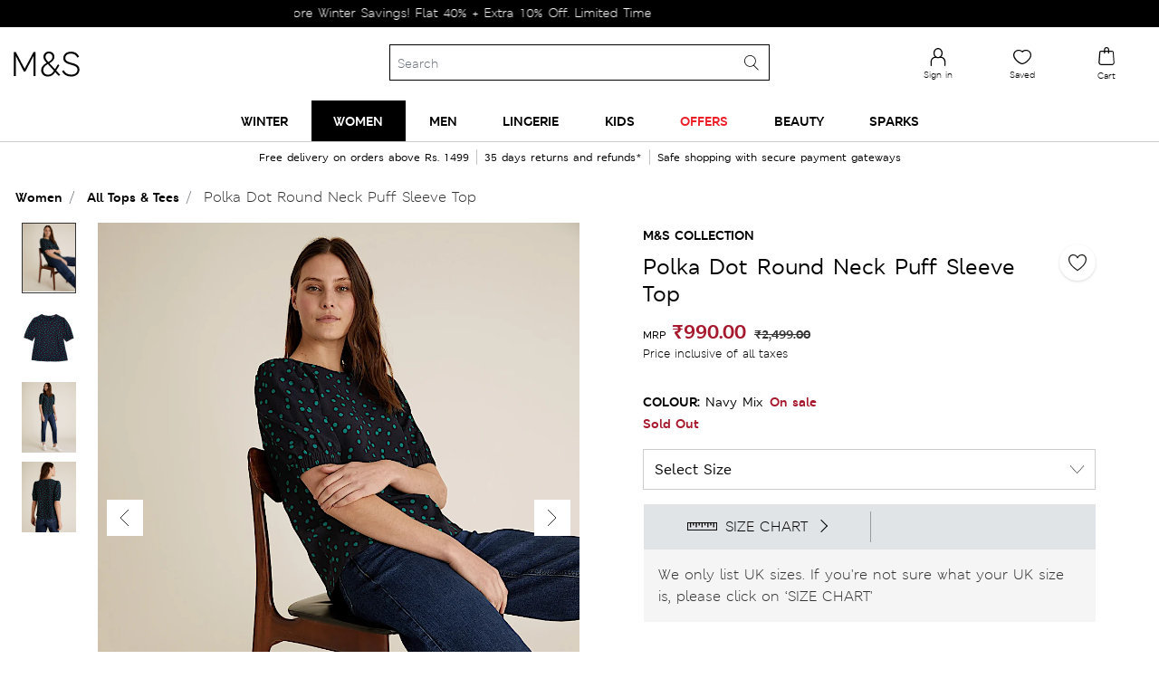

--- FILE ---
content_type: text/html;charset=UTF-8
request_url: https://www.marksandspencer.in/polka-dot-round-neck-puff-sleeve-top/p/P60495834.html
body_size: 184797
content:
<!DOCTYPE html>
<html lang="en-in">
<head>
<meta charset=UTF-8 />
<meta http-equiv="x-ua-compatible" content="ie=edge" />
<meta name="viewport" content="initial-scale=1.0, maximum-scale=1.0">
<meta name="facebook-domain-verification" content="s1wq928asnw1cuj41xa0tmykwq7867">




    
<script type="text/javascript">
var moeDataCenter = "dc_3";
var moeAppID = "L3OQICMNHBYF9QINU8WHA1IZ";
!function(e,n,i,t,a,r,o,d){if(!moeDataCenter||!moeDataCenter.match(/^dc_[0-9]+$/gm))return console.error("Data center has not been passed correctly. Please follow the SDK installation instruction carefully.");var s=e[a]=e[a]||[];if(s.invoked=0,s.initialised>0||s.invoked>0)return console.error("MoEngage Web SDK initialised multiple times. Please integrate the Web SDK only once!"),!1;e.moengage_object=a;var l={},g=function n(i){return function(){for(var n=arguments.length,t=Array(n),a=0;a<n;a++)t[a]=arguments[a];(e.moengage_q=e.moengage_q||[]).push({f:i,a:t})}},u=["track_event","add_user_attribute","add_first_name","add_last_name","add_email","add_mobile","add_user_name","add_gender","add_birthday","destroy_session","add_unique_user_id","update_unique_user_id","moe_events","call_web_push","track","location_type_attribute"],m={onsite:["getData","registerCallback"]};for(var c in u)l[u[c]]=g(u[c]);for(var v in m)for(var f in m[v])null==l[v]&&(l[v]={}),l[v][m[v][f]]=g(v+"."+m[v][f]);r=n.createElement(i),o=n.getElementsByTagName("head")[0],r.async=1,r.src=t,o.appendChild(r),e.moe=e.moe||function(){return(s.invoked=s.invoked+1,s.invoked>1)?(console.error("MoEngage Web SDK initialised multiple times. Please integrate the Web SDK only once!"),!1):(d=arguments.length<=0?void 0:arguments[0],l)},r.addEventListener("load",function(){if(d)return e[a]=e.moe(d),e[a].initialised=e[a].initialised+1||1,!0}),r.addEventListener("error",function(){return console.error("Moengage Web SDK loading failed."),!1})}(window,document,"script","https://cdn.moengage.com/release/"+moeDataCenter+"/moe_webSdk.min.latest.js","Moengage");
Moengage = moe({
    app_id: moeAppID,
    debug_logs: 0,
    disable_onsite: false
});
</script>






<title>Buy Polka Dot Round Neck Puff Sleeve Top at Marks & Spencer</title>

<meta name="description" content="Buy Polka Dot Round Neck Puff Sleeve Top online at best price – at Marks & Spencer" />
<meta name="keywords" content="Marks &amp; Spencer" />



    
    

    

        
            
            <meta property="og:url" content="https://www.marksandspencer.in/polka-dot-round-neck-puff-sleeve-top/p/P60495834.html" />
            <meta name="twitter:url" content="https://www.marksandspencer.in/polka-dot-round-neck-puff-sleeve-top/p/P60495834.html" />
        

        <meta property="og:title" content="Buy Polka Dot Round Neck Puff Sleeve Top at Marks & Spencer" />
        <meta property="og:type" content="Product" />
        <meta property="og:description" content="Buy Polka Dot Round Neck Puff Sleeve Top online at best price – at Marks & Spencer" />
        <meta property="og:site_name" content="Marks & Spencer India" />
        <meta property="og:locale" content="en_IN" />

        <meta name="twitter:card" content="Summary" />
        <meta name="twitter:title" content="Buy Polka Dot Round Neck Puff Sleeve Top at Marks & Spencer" />
        <meta name="twitter:description" content="Buy Polka Dot Round Neck Puff Sleeve Top online at best price – at Marks & Spencer" />
        <meta name="twitter:site" content="@MandSIndia" />


        
            
            
            <meta property="og:image" content="https://assets.digitalcontent.marksandspencer.app/image/upload/w_1008,h_1319,q_auto,f_auto,e_sharpen/SD_01_T41_3859_F4_X_EC_0" />
            <meta property="og:image:width" content="1200" />
            <meta property="og:image:height" content="630" />

            <meta name="twitter:image" content="https://assets.digitalcontent.marksandspencer.app/image/upload/w_1008,h_1319,q_auto,f_auto,e_sharpen/SD_01_T41_3859_F4_X_EC_0" />
        

    








<link rel="icon" type="image/png" href="/on/demandware.static/Sites-mnsindia-Site/-/default/dwd64b7915/images/favicons/favicon-96x96.png" sizes="96x96" />
<link rel="icon" type="image/png" href="/on/demandware.static/Sites-mnsindia-Site/-/default/dw9ed5cf2f/images/favicons/favicon-32x32.png" sizes="32x32" />
<link rel="icon" type="image/png" href="/on/demandware.static/Sites-mnsindia-Site/-/default/dw9dab57a2/images/favicons/favicon-16x16.png" sizes="16x16" />




    <link rel="canonical" href="https://www.marksandspencer.in/polka-dot-round-neck-puff-sleeve-top/p/P60495834.html" />




    











<link rel="preload" href="/on/demandware.static/Sites-mnsindia-Site/-/default/dwe4b2d433/fonts/MSLondonW04-Regular.woff2" as="font" type="font/woff2" crossorigin />
<link rel="preload" href="/on/demandware.static/Sites-mnsindia-Site/-/default/dwdbfbaa1f/fonts/MSLondonW04-Bold.woff2" as="font" type="font/woff2" crossorigin />
<link rel="preload" href="/on/demandware.static/Sites-mnsindia-Site/-/default/dwc25192b6/fonts/MSLondonW04-SemiBold.woff2" as="font" type="font/woff2" crossorigin />
<link rel="preload" href="/on/demandware.static/Sites-mnsindia-Site/-/default/dw6d3a6a2d/fonts/MSLondoneTextW04-Demibold.woff2" as="font" type="font/woff2" crossorigin />
<link rel="preload" href="/on/demandware.static/Sites-mnsindia-Site/-/default/dw38123805/fonts/MSLeedsPackagingW04-Italic.woff2" as="font" type="font/woff2" crossorigin />
<link rel="preload" href="/on/demandware.static/Sites-mnsindia-Site/-/default/dw1bb59f6f/fonts/MSLeedseTextW01-Light.woff2" as="font" type="font/woff2" crossorigin />
<link rel="preload" href="/on/demandware.static/Sites-mnsindia-Site/-/default/dw286f07ab/fonts/MSLeedseTextW01-Bold.woff2" as="font" type="font/woff2" crossorigin />
<link rel="preload" href="/on/demandware.static/Sites-mnsindia-Site/-/default/dwf8db0dd4/fonts/MSLeedseTextW01-BoldItalic.woff2" as="font" type="font/woff2" crossorigin />
<link rel="preload" href="/on/demandware.static/Sites-mnsindia-Site/-/default/dw9166c77a/fonts/MSLeedsW04-LightItalic.woff2" as="font" type="font/woff2" crossorigin />

<style type="text/css">
@font-face{font-family:MSLondonW04-Regular;font-display:optional;src:url("/on/demandware.static/Sites-mnsindia-Site/-/default/dwf7f406da/fonts/MSLondonW04-Regular.eot");src:url("/on/demandware.static/Sites-mnsindia-Site/-/en_IN/v1769305558696/fonts/MSLondonW04-Regular.eot?#iefix") format("embedded-opentype"),url("/on/demandware.static/Sites-mnsindia-Site/-/default/dwe4b2d433/fonts/MSLondonW04-Regular.woff2") format("woff2"),url("/on/demandware.static/Sites-mnsindia-Site/-/default/dw0baf0294/fonts/MSLondonW04-Regular.woff") format("woff"),url("/on/demandware.static/Sites-mnsindia-Site/-/default/dwc5f3db5e/fonts/MSLondonW04-Regular.ttf") format("truetype"),url("/on/demandware.static/Sites-mnsindia-Site/-/en_IN/v1769305558696/fonts/MSLondonW04-Regular.svg#svgMSLondonW04-Regular") format("svg")}@font-face{font-family:MSLondonW04-SemiBold;font-display:optional;src:url("/on/demandware.static/Sites-mnsindia-Site/-/default/dwf4d2214c/fonts/MSLondonW04-SemiBold.eot");src:url("/on/demandware.static/Sites-mnsindia-Site/-/en_IN/v1769305558696/fonts/MSLondonW04-SemiBold.eot?#iefix") format("embedded-opentype"),url("/on/demandware.static/Sites-mnsindia-Site/-/default/dwc25192b6/fonts/MSLondonW04-SemiBold.woff2") format("woff2"),url("/on/demandware.static/Sites-mnsindia-Site/-/default/dw137d5ccc/fonts/MSLondonW04-SemiBold.woff") format("woff"),url("/on/demandware.static/Sites-mnsindia-Site/-/default/dw7e256e33/fonts/MSLondonW04-SemiBold.ttf") format("truetype"),url("/on/demandware.static/Sites-mnsindia-Site/-/en_IN/v1769305558696/fonts/MSLondonW04-SemiBold.svg#svgMSLondonW04-SemiBold") format("svg")}@font-face{font-family:MSLondonW04-Bold;font-display:optional;src:url("/on/demandware.static/Sites-mnsindia-Site/-/default/dw49cbf839/fonts/MSLondonW04-Bold.eot");src:url("/on/demandware.static/Sites-mnsindia-Site/-/en_IN/v1769305558696/fonts/MSLondonW04-Bold.eot?#iefix") format("embedded-opentype"),url("/on/demandware.static/Sites-mnsindia-Site/-/default/dwdbfbaa1f/fonts/MSLondonW04-Bold.woff2") format("woff2"),url("/on/demandware.static/Sites-mnsindia-Site/-/default/dw0ecc020c/fonts/MSLondonW04-Bold.woff") format("woff"),url("/on/demandware.static/Sites-mnsindia-Site/-/default/dwf8faff6f/fonts/MSLondonW04-Bold.ttf") format("truetype"),url("/on/demandware.static/Sites-mnsindia-Site/-/en_IN/v1769305558696/fonts/MSLondonW04-Bold.svg#svgMSLondonW04-Bold") format("svg")}@font-face{font-family:MSLondoneTextW04-Demibold;font-display:optional;src:url("/on/demandware.static/Sites-mnsindia-Site/-/default/dwf3bb8348/fonts/MSLondoneTextW04-Demibold.eot");src:url("/on/demandware.static/Sites-mnsindia-Site/-/en_IN/v1769305558696/fonts/MSLondoneTextW04-Demibold.eot?#iefix") format("embedded-opentype"),url("/on/demandware.static/Sites-mnsindia-Site/-/default/dw6d3a6a2d/fonts/MSLondoneTextW04-Demibold.woff2") format("woff2"),url("/on/demandware.static/Sites-mnsindia-Site/-/default/dwaa375fe9/fonts/MSLondoneTextW04-Demibold.woff") format("woff"),url("/on/demandware.static/Sites-mnsindia-Site/-/default/dwa1934281/fonts/MSLondoneTextW04-Demibold.ttf") format("truetype"),url("/on/demandware.static/Sites-mnsindia-Site/-/en_IN/v1769305558696/fonts/MSLondoneTextW04-Demibold.svg#svgMSLondoneTextW04-Demibold") format("svg")}@font-face{font-family:MSLeedsPackagingW04-Italic;font-display:optional;src:url("/on/demandware.static/Sites-mnsindia-Site/-/default/dw199c4ffc/fonts/MSLeedsPackagingW04-Italic.eot");src:url("/on/demandware.static/Sites-mnsindia-Site/-/en_IN/v1769305558696/fonts/MSLeedsPackagingW04-Italic.eot?#iefix") format("embedded-opentype"),url("/on/demandware.static/Sites-mnsindia-Site/-/default/dw38123805/fonts/MSLeedsPackagingW04-Italic.woff2") format("woff2"),url("/on/demandware.static/Sites-mnsindia-Site/-/default/dw141a2739/fonts/MSLeedsPackagingW04-Italic.woff") format("woff"),url("/on/demandware.static/Sites-mnsindia-Site/-/default/dwb5b83d13/fonts/MSLeedsPackagingW04-Italic.ttf") format("truetype"),url("/on/demandware.static/Sites-mnsindia-Site/-/en_IN/v1769305558696/fonts/MSLeedsPackagingW04-Italic.svg#svgMSLeedsPackagingW04-Italic") format("svg")}@font-face{font-family:MSLeedseTextW01-Light;font-display:optional;src:url("/on/demandware.static/Sites-mnsindia-Site/-/default/dw441507f2/fonts/MSLeedseTextW01-Light.eot");src:url("/on/demandware.static/Sites-mnsindia-Site/-/en_IN/v1769305558696/fonts/MSLeedseTextW01-Light.eot?#iefix") format("embedded-opentype"),url("/on/demandware.static/Sites-mnsindia-Site/-/default/dw1bb59f6f/fonts/MSLeedseTextW01-Light.woff2") format("woff2"),url("/on/demandware.static/Sites-mnsindia-Site/-/default/dw29937597/fonts/MSLeedseTextW01-Light.woff") format("woff"),url("/on/demandware.static/Sites-mnsindia-Site/-/default/dw8138ef93/fonts/MSLeedseTextW01-Light.ttf") format("truetype"),url("/on/demandware.static/Sites-mnsindia-Site/-/en_IN/v1769305558696/fonts/MSLeedseTextW01-Light.svg#svgMSLeedseTextW01-Light") format("svg")}@font-face{font-family:MSLeedseTextW01-Bold;font-display:optional;src:url("/on/demandware.static/Sites-mnsindia-Site/-/default/dw6d714185/fonts/MSLeedseTextW01-Bold.eot");src:url("/on/demandware.static/Sites-mnsindia-Site/-/en_IN/v1769305558696/fonts/MSLeedseTextW01-Bold.eot?#iefix") format("embedded-opentype"),url("/on/demandware.static/Sites-mnsindia-Site/-/default/dw286f07ab/fonts/MSLeedseTextW01-Bold.woff2") format("woff2"),url("/on/demandware.static/Sites-mnsindia-Site/-/default/dwb965ae38/fonts/MSLeedseTextW01-Bold.woff") format("woff"),url("/on/demandware.static/Sites-mnsindia-Site/-/default/dw57c317ff/fonts/MSLeedseTextW01-Bold.ttf") format("truetype"),url("/on/demandware.static/Sites-mnsindia-Site/-/en_IN/v1769305558696/fonts/MSLeedseTextW01-Bold.svg#svgMSLeedseTextW01-Bold") format("svg")}@font-face{font-family:MSLeedseTextW01-BoldItalic;font-display:optional;src:url("/on/demandware.static/Sites-mnsindia-Site/-/default/dw6abcdc05/fonts/MSLeedseTextW01-BoldItalic.eot");src:url("/on/demandware.static/Sites-mnsindia-Site/-/en_IN/v1769305558696/fonts/MSLeedseTextW01-BoldItalic.eot?#iefix") format("embedded-opentype"),url("/on/demandware.static/Sites-mnsindia-Site/-/default/dwf8db0dd4/fonts/MSLeedseTextW01-BoldItalic.woff2") format("woff2"),url("/on/demandware.static/Sites-mnsindia-Site/-/default/dwef1cc636/fonts/MSLeedseTextW01-BoldItalic.woff") format("woff"),url("/on/demandware.static/Sites-mnsindia-Site/-/default/dw2eefc438/fonts/MSLeedseTextW01-BoldItalic.ttf") format("truetype"),url("/on/demandware.static/Sites-mnsindia-Site/-/en_IN/v1769305558696/fonts/MSLeedseTextW01-BoldItalic.svg#svgMSLeedseTextW01-BoldItalic") format("svg")}@font-face{font-family:MSLeedsW04-LightItalic;font-display:optional;src:url("/on/demandware.static/Sites-mnsindia-Site/-/default/dwc2ddbefe/fonts/MSLeedsW04-LightItalic.eot");src:url("/on/demandware.static/Sites-mnsindia-Site/-/en_IN/v1769305558696/fonts/MSLeedsW04-LightItalic.eot?#iefix") format("embedded-opentype"),url("/on/demandware.static/Sites-mnsindia-Site/-/default/dw9166c77a/fonts/MSLeedsW04-LightItalic.woff2") format("woff2"),url("/on/demandware.static/Sites-mnsindia-Site/-/default/dw63d7f4b9/fonts/MSLeedsW04-LightItalic.woff") format("woff"),url("/on/demandware.static/Sites-mnsindia-Site/-/default/dw42444a1e/fonts/MSLeedsW04-LightItalic.ttf") format("truetype"),url("/on/demandware.static/Sites-mnsindia-Site/-/en_IN/v1769305558696/fonts/MSLeedsW04-LightItalic.svg#svgMSLeedsW04-LightItalic") format("svg")}
</style>



    <link rel="preload" href="/on/demandware.static/Sites-mnsindia-Site/-/en_IN/v1769305558696/css/pdppageNew.css" as="style" type="text/css" />


    <link rel="stylesheet" href="/on/demandware.static/Sites-mnsindia-Site/-/en_IN/v1769305558696/css/pdppageNew.css" />







    <meta name="google-site-verification" content="A2GpdybRgto5S2CSTAM38ylWOuMq84_UdJpPydPHdUE" />


    <meta name="p:domain_verify" content="4d757c766ef174a62a481d61c2d521be" />





    <script async
        src="https://1395628.collect.igodigital.com/collect.js"> </script>
    <script>
    var collectScriptTimer = setInterval(function () {
        try {
            if (window._etmc !== undefined) {
                _etmc.push(['setOrgId', '1395628']);
                _etmc.push(['setUserInfo', {"email":"","details":{"gender":"N/A","name":"","account_type":"Anonymous"}}]);
                _etmc.push(['trackPageView']);
                clearTimeout(collectScriptTimer);
           }
        } catch (error) {
            console.log(error);
        }
    },500);
    </script>



<script defer>
(function(){
var trackingObject = '{\"genericData\":{\"studentBean\":null,\"mPulseConfig\":{\"mpulse_config\":\"HJHZY-RL2R9-YBL73-J575V-4GT34\",\"mpulse_flag\":true},\"tealiumhost\":\"//tags.tiqcdn.com/utag/marksandspencer/india/prod/utag.js\",\"cookieData\":{\"countrySelected\":\"\",\"currencySelected\":\"\",\"languageSelected\":\"en\",\"countryFullName\":\"India\"},\"abTestIDs\":{\"segmentID\":\"\",\"testID\":\"\"},\"collectCode\":{\"collectCodeBUID\":\"1395628\",\"collectCodeEnabled\":true},\"isCustomerLoggedin\":{\"customerAuthenticated\":null,\"isExternallyAuthenticated\":false,\"authenticationProvider\":null,\"newCustomerNo\":\"\",\"customerNo\":\"\",\"email\":\"\",\"loyaltyPoints\":\"\",\"mobileNumber\":\"\",\"userGender\":\"N/A\",\"customerID\":\"abrrWB3Z8ROZIz6ICX9G5Byqut\"},\"locale\":\"en_IN\"},\"pageData\":{\"pageName\":\"Product Detail\",\"pageSection\":\"Women:Tops & Tees:Polka Dot Round Neck Puff Sleeve Top\",\"pageTitle\":\"Product Detail\",\"pageType\":\"product\",\"mpulsePageName\":\"PDP pages\",\"pageNS\":\"product\",\"product\":{\"productAvailability\":false,\"productID\":\"P60495834\",\"productUrl\":\"https://www.marksandspencer.in/polka-dot-round-neck-puff-sleeve-top/p/P60495834.html\",\"productType\":\"master\",\"readyToOrder\":false,\"productQuantity\":1,\"productName\":\"Polka Dot Round Neck Puff Sleeve Top\",\"pdp_template\":\"PDP_Template_Standard\",\"product_sub_category_id\":\"IN_SubCategory_1100013\",\"category_id\":\"IN_SC_Level_1_1000001\",\"product_stroke\":[\"T41/3859\"],\"prodRange\":\"M&S Collection\",\"deptNumber\":\"T41\",\"product_unit_price\":990,\"salesCurrecy\":\"INR\",\"actualPrice\":2499,\"discountValue\":\"1509.00\"},\"currency\":\"INR\"}}';
window.trackingJSONObject = JSON.parse(trackingObject);
}())
</script>

<script>
;(function(){
var trackingObject = '{\"studentBean\":null,\"mPulseConfig\":{\"mpulse_config\":\"HJHZY-RL2R9-YBL73-J575V-4GT34\",\"mpulse_flag\":true},\"tealiumhost\":\"//tags.tiqcdn.com/utag/marksandspencer/india/prod/utag.js\",\"cookieData\":{\"countrySelected\":\"\",\"currencySelected\":\"\",\"languageSelected\":\"en\",\"countryFullName\":\"India\"},\"abTestIDs\":{\"segmentID\":\"\",\"testID\":\"\"},\"collectCode\":{\"collectCodeBUID\":\"1395628\",\"collectCodeEnabled\":true},\"isCustomerLoggedin\":{\"customerAuthenticated\":null,\"isExternallyAuthenticated\":false,\"authenticationProvider\":null,\"newCustomerNo\":\"\",\"customerNo\":\"\",\"email\":\"\",\"loyaltyPoints\":\"\",\"mobileNumber\":\"\",\"userGender\":\"N/A\",\"customerID\":\"abrrWB3Z8ROZIz6ICX9G5Byqut\"},\"locale\":\"en_IN\"}';
window.trackingJSONObject.genericData = JSON.parse(trackingObject);
}())
</script>


<script src="/on/demandware.static/Sites-mnsindia-Site/-/en_IN/v1769305558696/js/jquery.js"></script>
<script async src="//tags.tiqcdn.com/utag/marksandspencer/india/prod/utag.sync.js"></script>




	
    
        
            <script type="application/ld+json">
                {
                "@context":"http://schema.org",
                "@type":"BreadcrumbList",
                "itemListElement":[
                {"@type":"ListItem",
                "position":"1",
                "item":{
                "@id":"https://www.marksandspencer.in/",
                "url":"https://www.marksandspencer.in/",
                "name":"Home"}},
                {
                "@type":"ListItem",
                "position":"2",
                "item":{
                "@id":"https://www.marksandspencer.in/l/women/",
                "url":"https://www.marksandspencer.in/l/women/",
                "name":"Women"}},
                {
                "@type":"ListItem",
                "position":"3",
                "item":{
                "@id":"https://www.marksandspencer.in/l/women/tops-and-tees-1/",
                "url":"https://www.marksandspencer.in/l/women/tops-and-tees-1/",
                "name":"Tops &amp; Tees"}},
                {
                "@type":"ListItem",
                "position":"4",
                "item":{
                "@id":"https://www.marksandspencer.in/polka-dot-round-neck-puff-sleeve-top/p/P60495834.html",
                "url":"https://www.marksandspencer.in/polka-dot-round-neck-puff-sleeve-top/p/P60495834.html",
                "name":"Polka Dot Round Neck Puff Sleeve Top"}}
                ]}
            </script>
        
    



    <script type="text/javascript" src="//dynamic.criteo.com/js/ld/ld.js?a=113979" async="true"></script>
	<input type="hidden" id="criteoPartnerid" value=113979>


<script> !function(t,e,n,s,a,c,i,o,p){t.AppsFlyerSdkObject=a,t.AF=t.AF||function(){(t.AF.q=t.AF.q||[]).push([Date.now()].concat(Array.prototype.slice.call(arguments)))},t.AF.id=t.AF.id||i,t.AF.plugins={},o=e.createElement(n),p=e.getElementsByTagName(n)[0],o.async=1,o.src="https://websdk.appsflyer.com?"+(c.length>0?"st="+c.split(",").sort().join(",")+"&":"")+(i.length>0?"af_id="+i:""),p.parentNode.insertBefore(o,p)}(window,document,"script",0,"AF","banners",{banners: {key: "12fa49ae-24b9-4021-bac1-1f23e17c6bb3"}}); AF('banners', 'showBanner') </script>
<script type="text/javascript">//<!--
/* <![CDATA[ (head-active_data.js) */
var dw = (window.dw || {});
dw.ac = {
    _analytics: null,
    _events: [],
    _category: "",
    _searchData: "",
    _anact: "",
    _anact_nohit_tag: "",
    _analytics_enabled: "true",
    _timeZone: "Asia/Calcutta",
    _capture: function(configs) {
        if (Object.prototype.toString.call(configs) === "[object Array]") {
            configs.forEach(captureObject);
            return;
        }
        dw.ac._events.push(configs);
    },
	capture: function() { 
		dw.ac._capture(arguments);
		// send to CQ as well:
		if (window.CQuotient) {
			window.CQuotient.trackEventsFromAC(arguments);
		}
	},
    EV_PRD_SEARCHHIT: "searchhit",
    EV_PRD_DETAIL: "detail",
    EV_PRD_RECOMMENDATION: "recommendation",
    EV_PRD_SETPRODUCT: "setproduct",
    applyContext: function(context) {
        if (typeof context === "object" && context.hasOwnProperty("category")) {
        	dw.ac._category = context.category;
        }
        if (typeof context === "object" && context.hasOwnProperty("searchData")) {
        	dw.ac._searchData = context.searchData;
        }
    },
    setDWAnalytics: function(analytics) {
        dw.ac._analytics = analytics;
    },
    eventsIsEmpty: function() {
        return 0 == dw.ac._events.length;
    }
};
/* ]]> */
// -->
</script>
<script type="text/javascript">//<!--
/* <![CDATA[ (head-cquotient.js) */
var CQuotient = window.CQuotient = {};
CQuotient.clientId = 'bdph-mnsindia';
CQuotient.realm = 'BDPH';
CQuotient.siteId = 'mnsindia';
CQuotient.instanceType = 'prd';
CQuotient.locale = 'en_IN';
CQuotient.fbPixelId = '__UNKNOWN__';
CQuotient.activities = [];
CQuotient.cqcid='';
CQuotient.cquid='';
CQuotient.cqeid='';
CQuotient.cqlid='';
CQuotient.apiHost='api.cquotient.com';
/* Turn this on to test against Staging Einstein */
/* CQuotient.useTest= true; */
CQuotient.useTest = ('true' === 'false');
CQuotient.initFromCookies = function () {
	var ca = document.cookie.split(';');
	for(var i=0;i < ca.length;i++) {
	  var c = ca[i];
	  while (c.charAt(0)==' ') c = c.substring(1,c.length);
	  if (c.indexOf('cqcid=') == 0) {
		CQuotient.cqcid=c.substring('cqcid='.length,c.length);
	  } else if (c.indexOf('cquid=') == 0) {
		  var value = c.substring('cquid='.length,c.length);
		  if (value) {
		  	var split_value = value.split("|", 3);
		  	if (split_value.length > 0) {
			  CQuotient.cquid=split_value[0];
		  	}
		  	if (split_value.length > 1) {
			  CQuotient.cqeid=split_value[1];
		  	}
		  	if (split_value.length > 2) {
			  CQuotient.cqlid=split_value[2];
		  	}
		  }
	  }
	}
}
CQuotient.getCQCookieId = function () {
	if(window.CQuotient.cqcid == '')
		window.CQuotient.initFromCookies();
	return window.CQuotient.cqcid;
};
CQuotient.getCQUserId = function () {
	if(window.CQuotient.cquid == '')
		window.CQuotient.initFromCookies();
	return window.CQuotient.cquid;
};
CQuotient.getCQHashedEmail = function () {
	if(window.CQuotient.cqeid == '')
		window.CQuotient.initFromCookies();
	return window.CQuotient.cqeid;
};
CQuotient.getCQHashedLogin = function () {
	if(window.CQuotient.cqlid == '')
		window.CQuotient.initFromCookies();
	return window.CQuotient.cqlid;
};
CQuotient.trackEventsFromAC = function (/* Object or Array */ events) {
try {
	if (Object.prototype.toString.call(events) === "[object Array]") {
		events.forEach(_trackASingleCQEvent);
	} else {
		CQuotient._trackASingleCQEvent(events);
	}
} catch(err) {}
};
CQuotient._trackASingleCQEvent = function ( /* Object */ event) {
	if (event && event.id) {
		if (event.type === dw.ac.EV_PRD_DETAIL) {
			CQuotient.trackViewProduct( {id:'', alt_id: event.id, type: 'raw_sku'} );
		} // not handling the other dw.ac.* events currently
	}
};
CQuotient.trackViewProduct = function(/* Object */ cqParamData){
	var cq_params = {};
	cq_params.cookieId = CQuotient.getCQCookieId();
	cq_params.userId = CQuotient.getCQUserId();
	cq_params.emailId = CQuotient.getCQHashedEmail();
	cq_params.loginId = CQuotient.getCQHashedLogin();
	cq_params.product = cqParamData.product;
	cq_params.realm = cqParamData.realm;
	cq_params.siteId = cqParamData.siteId;
	cq_params.instanceType = cqParamData.instanceType;
	cq_params.locale = CQuotient.locale;
	
	if(CQuotient.sendActivity) {
		CQuotient.sendActivity(CQuotient.clientId, 'viewProduct', cq_params);
	} else {
		CQuotient.activities.push({activityType: 'viewProduct', parameters: cq_params});
	}
};
/* ]]> */
// -->
</script>



<script async src='//in.fw-cdn.com/31260122/585468.js' chat='true' widgetid='c3306faf-bf52-4c5e-a1bd-0fb580db3948'> </script>


<script > 
    (function(w, d, dn, t) {
        w[dn] = w[dn] || [];
        w[dn].push({
            eventType: 'init',
            value: t,
            dc: 'asia'
        });
        var f = d.getElementsByTagName('script')[0],
            c = d.createElement('script');
        c.async = true;
        c.src = 'https://tags.creativecdn.com/mml5FrhnCoeS1fdCLv3M.js';
        f.parentNode.insertBefore(c, f);
    })(window, document, 'rtbhEvents', 'mml5FrhnCoeS1fdCLv3M'); 
</script>
<script async>(function(w,d,s,l,i){w[l]=w[l]||[];w[l].push({'gtm.start':
new Date().getTime(),event:'gtm.js'});var f=d.getElementsByTagName(s)[0],
j=d.createElement(s),dl=l!='dataLayer'?'&l='+l:'';j.async=true;j.src=
'https://www.googletagmanager.com/gtm.js?id='+i+dl;f.parentNode.insertBefore(j,f);
})(window,document,'script','dataLayer','GTM-TJCT3RZN');</script>
</head>
<body id="backToTopAnchor">
<noscript><iframe src=""https://www.googletagmanager.com/ns.html?id=GTM-TJCT3RZN""
height=""0"" width=""0"" style=""display:none;visibility:hidden""></iframe></noscript>
<svg hidden="" xmlns="http://www.w3.org/2000/svg" xmlns:xlink="http://www.w3.org/1999/xlink"><defs><style>
    .sprite-symbol-usage {display: none;}
    .sprite-symbol-usage:target {display: inline;}
  </style><symbol viewBox="0 0 40 40" fill="none" id="account">
<path fill-rule="evenodd" clip-rule="evenodd" d="M28.1685 34H12.4745C11.1095 34 10.0005 32.89 10.0005 31.526C10.0005 31.514 10.0005 31.502 10.0015 31.491L10.4515 25.13C10.4595 21.917 12.4955 19.012 15.5225 17.896C15.7765 17.803 16.0605 17.933 16.1535 18.188C16.2475 18.442 16.1175 18.725 15.8625 18.819C13.2135 19.794 11.4345 22.338 11.4345 25.147C11.4345 25.159 11.4345 25.17 11.4335 25.182L10.9825 31.542C10.9915 32.356 11.6575 33.017 12.4745 33.017H28.1685C28.9855 33.017 29.6505 32.356 29.6595 31.542L29.2095 25.182C29.2085 25.17 29.2085 25.159 29.2085 25.147C29.2085 21.431 26.1845 18.408 22.4685 18.408H20.7735C20.5015 18.408 20.2815 18.187 20.2815 17.916C20.2815 17.645 20.5015 17.424 20.7735 17.424H22.4685C26.7205 17.424 30.1815 20.879 30.1905 25.13L30.6415 31.491C30.6425 31.502 30.6425 31.514 30.6425 31.526C30.6425 32.89 29.5325 34 28.1685 34Z" fill="black"></path>

<g mask="url(#account_mask0_0_17361)">
<path fill-rule="evenodd" clip-rule="evenodd" d="M20.6089 5.9829C18.0039 5.9829 15.8839 8.1029 15.8839 10.7079C15.8839 13.2969 18.0459 17.4209 20.6089 17.4209C23.1719 17.4209 25.3339 13.2969 25.3339 10.7079C25.3339 8.1029 23.2139 5.9829 20.6089 5.9829ZM20.6089 18.4029C17.3519 18.4029 14.9009 13.7349 14.9009 10.7079C14.9009 7.5609 17.4619 4.9999 20.6089 4.9999C23.7559 4.9999 26.3169 7.5609 26.3169 10.7079C26.3169 13.7349 23.8659 18.4029 20.6089 18.4029Z" fill="black"></path>
</g>
</symbol><mask id="account_mask0_0_17361" style="mask-type:alpha" maskUnits="userSpaceOnUse" x="14" y="5" width="13" height="14">
<path fill-rule="evenodd" clip-rule="evenodd" d="M14.9009 5H26.3169V18.4029H14.9009V5Z" fill="white"></path>
</mask><symbol viewBox="0 0 40 40" id="accountoutlined">
    <title>D5DE2692-4297-4238-91F2-7F95185A189B</title>
    <g id="accountoutlined_Page-1" stroke="none" stroke-width="1" fill="none" fill-rule="evenodd">
        <g id="accountoutlined_Icons" transform="translate(-24.000000, -129.000000)">
            <g id="accountoutlined_icon-/-account---outlined" transform="translate(24.000000, 129.000000)">
                <rect id="accountoutlined_bounds" x="0" y="0" width="40" height="40" />
                <g id="accountoutlined_icon" transform="translate(11.000000, 8.000000)">
                    <path d="M18.66978,21.55683 C18.66978,15.85493 14.54203,11.23128 9.45478,11.23128 C4.36373,11.23128 0.23788,15.85493 0.23788,21.55683 C0.23788,21.55683 2.46658,23.14333 9.05483,23.03123 C15.64118,22.92198 18.66978,21.55683 18.66978,21.55683" id="accountoutlined_Fill-1" fill="#FFFFFF"></path>
                    <path d="M9.45478,11.73128 C11.8546944,11.73128 14.0249178,12.8272745 15.5972956,14.5891481 C17.1225417,16.29821 18.086938,18.632791 18.1646431,21.2177095 C17.2647509,21.5433641 14.317574,22.4438663 9.04632366,22.5313024 C3.81980382,22.6202323 1.42370966,21.625053 0.741487661,21.2714037 C0.807467134,18.6645568 1.77442876,16.3093007 3.31053146,14.5884287 C4.88289242,12.8269371 7.05336559,11.73128 9.45478,11.73128 Z" id="accountoutlined_Stroke-3" stroke="#000000"></path>
                    <path d="M9.33071,0.23731 C12.61866,0.23731 15.28721,2.84941424 15.28721,6.07570369 L15.2861643,6.25335052 L15.2774906,6.61792697 L15.2593567,6.99327696 C15.2555004,7.05662619 15.2512157,7.12034413 15.2464856,7.18439071 L15.2126224,7.57229303 L15.1672471,7.96615827 L15.1095388,8.36406218 L15.0386769,8.76408051 C14.5076427,11.5003803 12.9978171,14.25 9.33071,14.25 C5.75304455,14.25 4.2277057,11.6328724 3.66181005,8.96428125 L3.58398491,8.56392731 L3.51973176,8.16472566 C3.51010836,8.09839498 3.50101631,8.03219249 3.49243853,7.96615827 L3.4470065,7.57229303 C3.44041749,7.50709228 3.43430861,7.44213999 3.42866277,7.37747624 L3.4002076,6.99327696 C3.39634561,6.92992774 3.39291252,6.86694724 3.38989124,6.80437554 L3.3765687,6.43417179 L3.37231,6.07570369 C3.37231,2.84941424 6.03896,0.23731 9.33071,0.23731 Z" id="accountoutlined_Path" fill="#000000" fill-rule="nonzero"></path>
                    <path d="M9.33071,1.23731 C6.58642503,1.23731 4.37231,3.40661621 4.37231,6.07570369 C4.37231,10.3225151 5.93340066,13.25 9.33071,13.25 C12.7276296,13.25 14.28721,10.3237581 14.28721,6.07570369 C14.28721,3.40754698 12.072145,1.23731 9.33071,1.23731 Z" id="accountoutlined_Path" fill="#FFFFFF" fill-rule="nonzero"></path>
                </g>
            </g>
        </g>
    </g>
</symbol><symbol viewBox="0 0 77 15" id="afterpay-logo">
    <title>afterpay-lockup-blackonwhite</title>
    <g id="afterpay-logo_Symbols" stroke="none" stroke-width="1" fill="none" fill-rule="evenodd">
        <g id="afterpay-logo_molecule-/-afterpay-/-mobile" transform="translate(-29.000000, -19.000000)" fill="#000000" fill-rule="nonzero">
            <g id="afterpay-logo_Group" transform="translate(29.000000, 10.000000)">
                <g id="afterpay-logo_afterpay-lockup-blackonwhite" transform="translate(0.000000, 9.000000)">
                    <path d="M75.075,3.27777778 L72.7222222,1.99444444 L70.5833333,0.711111111 C69.5138889,0.0694444444 68.0166667,0.497222222 67.375,1.56666667 C67.1611111,1.99444444 67.1611111,2.20833333 67.1611111,2.63611111 L67.1611111,2.85 C67.1611111,3.06388889 67.1611111,3.06388889 67.375,3.27777778 L68.4444444,3.91944444 C68.6583333,4.13333333 68.8722222,3.91944444 69.0861111,3.70555556 C69.0861111,3.70555556 69.0861111,3.70555556 69.0861111,3.70555556 C69.0861111,3.70555556 69.0861111,3.49166667 69.0861111,3.49166667 L69.0861111,2.85 C69.0861111,2.63611111 69.3,2.42222222 69.5138889,2.42222222 C69.5138889,2.42222222 69.5138889,2.42222222 69.5138889,2.42222222 L69.7277778,2.42222222 L71.8666667,3.70555556 L74.0055556,4.98888889 C74.2194444,5.20277778 74.2194444,5.41666667 74.2194444,5.63055556 L74.0055556,5.84444444 L71.8666667,7.12777778 L69.7277778,8.41111111 C69.5138889,8.625 69.3,8.41111111 69.0861111,8.19722222 C69.0861111,8.19722222 69.0861111,8.19722222 69.0861111,8.19722222 C69.0861111,8.19722222 69.0861111,7.98333333 69.0861111,7.98333333 L69.0861111,7.55555556 C69.0861111,6.27222222 68.0166667,5.20277778 66.7333333,5.20277778 C66.3055556,5.20277778 65.8777778,5.20277778 65.6638889,5.41666667 L63.3111111,6.7 L60.9583333,7.98333333 C59.8888889,8.625 59.4611111,9.90833333 60.1027778,11.1916667 C60.3166667,11.6194444 60.5305556,11.8333333 60.9583333,12.0472222 L63.3111111,13.3305556 L65.6638889,14.6138889 C66.7333333,15.2555556 68.2305556,14.8277778 68.8722222,13.7583333 C69.0861111,13.3305556 69.0861111,13.1166667 69.0861111,12.6888889 L69.0861111,12.475 C69.0861111,12.2611111 69.0861111,12.2611111 68.8722222,12.0472222 L67.8027778,11.4055556 C67.5888889,11.1916667 67.375,11.4055556 67.1611111,11.6194444 C67.1611111,11.6194444 67.1611111,11.6194444 67.1611111,11.6194444 C67.1611111,11.6194444 67.1611111,11.8333333 67.1611111,11.8333333 L67.1611111,12.475 C67.1611111,12.6888889 66.9472222,12.9027778 66.7333333,12.9027778 C66.7333333,12.9027778 66.7333333,12.9027778 66.7333333,12.9027778 C66.7333333,12.9027778 66.5194444,12.9027778 66.5194444,12.9027778 L64.3805556,11.6194444 L62.2416667,10.3361111 C62.0277778,10.1222222 62.0277778,9.90833333 62.0277778,9.69444444 L62.2416667,9.48055556 L64.3805556,8.19722222 L66.5194444,6.91388889 C66.7333333,6.7 66.9472222,6.91388889 67.1611111,7.12777778 C67.1611111,7.12777778 67.1611111,7.12777778 67.1611111,7.12777778 C67.1611111,7.12777778 67.1611111,7.34166667 67.1611111,7.34166667 L67.1611111,7.76944444 C67.1611111,9.05277778 68.2305556,10.1222222 69.5138889,10.1222222 C69.9416667,10.1222222 70.3694444,10.1222222 70.5833333,9.90833333 L72.9361111,8.625 L75.2888889,7.34166667 C76.3583333,6.7 76.7861111,5.20277778 75.9305556,4.13333333 C75.9305556,4.13333333 75.9305556,4.13333333 75.9305556,4.13333333 C75.7166667,3.70555556 75.5027778,3.49166667 75.075,3.27777778 Z" id="afterpay-logo_Path"></path>
                    <polygon id="afterpay-logo_Path" points="60.1027778 3.70555556 54.7555556 14.6138889 52.6166667 14.6138889 54.5416667 10.55 51.3333333 3.70555556 53.6861111 3.70555556 55.6111111 8.41111111 57.75 3.91944444 60.1027778 3.91944444" />
                    <path d="M6.84444444,7.55555556 C6.84444444,6.27222222 5.775,5.41666667 4.70555556,5.63055556 C3.42222222,5.63055556 2.56666667,6.7 2.78055556,7.76944444 C2.78055556,8.83888889 3.85,9.69444444 4.91944444,9.69444444 L4.91944444,9.69444444 C5.98888889,9.90833333 6.84444444,8.83888889 6.84444444,7.55555556 L6.84444444,7.55555556 M6.84444444,11.4055556 L6.84444444,10.3361111 C6.20277778,10.9777778 5.34722222,11.4055556 4.27777778,11.4055556 C2.13888889,11.4055556 0.427777778,9.69444444 0.427777778,7.55555556 C0.427777778,7.55555556 0.427777778,7.55555556 0.427777778,7.55555556 L0.427777778,7.55555556 C0.427777778,5.41666667 1.925,3.49166667 4.06388889,3.49166667 C4.06388889,3.49166667 4.06388889,3.49166667 4.06388889,3.49166667 L4.06388889,3.49166667 C4.91944444,3.49166667 5.98888889,3.91944444 6.41666667,4.56111111 L6.41666667,3.49166667 L8.34166667,3.49166667 L8.34166667,11.4055556 L6.84444444,11.4055556 Z" id="afterpay-logo_Shape"></path>
                    <path d="M18.1805556,9.69444444 C17.5388889,9.69444444 17.325,9.48055556 17.325,8.83888889 L17.325,5.41666667 L18.6083333,5.41666667 L18.6083333,3.70555556 L17.325,3.70555556 L17.325,1.78055556 L15.4,1.78055556 L15.4,3.70555556 L12.8333333,3.70555556 L12.8333333,2.85 C12.8333333,2.20833333 13.0472222,1.99444444 13.6888889,1.99444444 L14.1166667,1.99444444 L14.1166667,0.497222222 L13.2611111,0.497222222 C11.55,0.497222222 10.9083333,0.925 10.9083333,2.63611111 L10.9083333,3.70555556 L9.83888889,3.70555556 L9.83888889,5.41666667 L10.9083333,5.41666667 L10.9083333,11.6194444 L12.8333333,11.6194444 L12.8333333,5.41666667 L15.4,5.41666667 L15.4,9.26666667 C15.4,10.9777778 16.0416667,11.6194444 17.5388889,11.6194444 L18.6083333,11.6194444 L18.6083333,9.69444444 L18.1805556,9.69444444 Z" id="afterpay-logo_Path"></path>
                    <path d="M25.2388889,6.91388889 C25.025,6.05833333 24.1694444,5.20277778 23.3138889,5.20277778 C22.2444444,5.20277778 21.6027778,5.84444444 21.3888889,6.91388889 L25.2388889,6.91388889 Z M21.3888889,7.98333333 C21.3888889,9.05277778 22.2444444,9.90833333 23.3138889,9.90833333 C23.9555556,9.90833333 24.8111111,9.48055556 25.2388889,8.83888889 L27.1638889,8.83888889 C26.7361111,10.55 25.025,11.6194444 23.3138889,11.6194444 C21.175,11.8333333 19.25,10.1222222 19.25,7.98333333 L19.25,7.55555556 C19.25,5.41666667 20.9611111,3.49166667 23.3138889,3.49166667 C25.6666667,3.49166667 27.3777778,5.20277778 27.3777778,7.55555556 C27.3777778,7.55555556 27.3777778,7.55555556 27.3777778,7.55555556 L27.3777778,7.55555556 C27.3777778,7.76944444 27.3777778,7.98333333 27.3777778,7.98333333 L21.3888889,7.98333333 Z" id="afterpay-logo_Shape"></path>
                    <path d="M39.9972222,7.55555556 C39.9972222,6.27222222 38.9277778,5.41666667 37.8583333,5.41666667 C36.575,5.41666667 35.7194444,6.48611111 35.7194444,7.55555556 C35.7194444,8.625 36.7888889,9.69444444 37.8583333,9.69444444 C38.9277778,9.69444444 39.7833333,8.83888889 39.9972222,7.55555556 L39.9972222,7.55555556 M33.7944444,14.6138889 L33.7944444,3.70555556 L35.7194444,3.70555556 L35.7194444,4.775 C36.3611111,4.13333333 37.2166667,3.70555556 38.2861111,3.70555556 C40.425,3.70555556 42.1361111,5.41666667 42.1361111,7.55555556 C42.1361111,7.55555556 42.1361111,7.55555556 42.1361111,7.55555556 L42.1361111,7.55555556 C42.1361111,9.69444444 40.6388889,11.6194444 38.5,11.6194444 C38.5,11.6194444 38.5,11.6194444 38.5,11.6194444 L38.5,11.6194444 C37.6444444,11.6194444 36.7888889,11.1916667 36.1472222,10.55 L36.1472222,14.6138889 L33.7944444,14.6138889 Z" id="afterpay-logo_Shape"></path>
                    <path d="M48.7666667,7.55555556 C48.7666667,6.27222222 47.6972222,5.41666667 46.6277778,5.63055556 C45.3444444,5.63055556 44.4888889,6.7 44.7027778,7.98333333 C44.7027778,9.05277778 45.5583333,9.90833333 46.6277778,9.90833333 L46.6277778,9.90833333 C47.9111111,9.90833333 48.7666667,8.83888889 48.7666667,7.55555556 L48.7666667,7.55555556 M48.7666667,11.4055556 L48.7666667,10.3361111 C48.125,10.9777778 47.2694444,11.4055556 46.4138889,11.4055556 C44.275,11.4055556 42.5638889,9.69444444 42.5638889,7.55555556 C42.5638889,7.55555556 42.5638889,7.55555556 42.5638889,7.55555556 L42.5638889,7.55555556 C42.5638889,5.41666667 44.0611111,3.49166667 46.2,3.49166667 C46.2,3.49166667 46.2,3.49166667 46.2,3.49166667 L46.2,3.49166667 C47.0555556,3.49166667 48.125,3.91944444 48.5527778,4.56111111 L48.5527778,3.49166667 L50.4777778,3.49166667 L50.4777778,11.4055556 L48.7666667,11.4055556 Z" id="afterpay-logo_Shape"></path>
                    <path d="M30.1583333,4.34722222 C30.5861111,3.70555556 31.2277778,3.49166667 31.8694444,3.49166667 C32.0833333,3.49166667 32.5111111,3.49166667 32.725,3.70555556 L32.725,5.63055556 C32.2972222,5.41666667 31.8694444,5.41666667 31.4416667,5.41666667 C30.8,5.63055556 30.3722222,6.27222222 30.3722222,6.91388889 L30.3722222,11.6194444 L28.4472222,11.6194444 L28.4472222,3.91944444 L30.3722222,3.91944444 L30.3722222,4.34722222 L30.1583333,4.34722222 Z" id="afterpay-logo_Path"></path>
                </g>
            </g>
        </g>
    </g>
</symbol><symbol viewBox="0 0 36 35" id="airtel_logo">
  <image width="36" height="35" xlink:href="[data-uri]"></image>
</symbol><symbol viewBox="0 0 61 33" id="amazonpay">
  <image width="61" height="33" xlink:href="[data-uri]"></image>
</symbol><symbol viewBox="0 0 26 17" fill="none" id="amex">
<path d="M23.7567 14.4041L22.6474 13.1668L21.4954 14.4041H19.2341H14.3701V8.64414H12.1087L14.9247 2.20147H17.6554L18.6367 4.42014V2.20147H22.0501L22.6474 3.86547L23.2447 2.20147H25.8474V1.22014C25.8474 0.622806 25.3781 0.153473 24.7807 0.153473H1.91139C1.31406 0.153473 0.844727 0.622806 0.844727 1.22014V15.0868C0.844727 15.6841 1.31406 16.1535 1.91139 16.1535H24.7807C25.3781 16.1535 25.8474 15.6841 25.8474 15.0868V14.4041H23.7567Z" fill="#0071CE"></path>
<path d="M24.0566 13.7215H25.8486L23.5019 11.2042L25.8486 8.72949H24.0993L22.6059 10.3508L21.1553 8.72949H19.3633L21.7526 11.2468L19.3633 13.7215H21.1126L22.6059 12.1002L24.0566 13.7215Z" fill="#0071CE"></path>
<path d="M16.504 12.5695V11.8015H19.32V10.6495H16.504V9.88149H19.3627V8.72949H15.1387V13.7215H19.3627V12.5695H16.504Z" fill="#0071CE"></path>
<path d="M24.5259 8.00415H25.8059V2.96948L23.7579 3.01215L22.6486 6.12682L21.4966 3.01215H19.3633V8.00415H20.7286V4.50548L22.0086 8.00415H23.2033L24.5259 4.50548V8.00415Z" fill="#0071CE"></path>
<path d="M17.1867 3.01215H15.4374L13.2188 8.00415H14.7121L15.1387 7.02281H17.4427L17.8694 8.00415H19.4054L17.1867 3.01215ZM15.6081 5.87081L16.2908 4.24948L16.9734 5.87081H15.6081Z" fill="#0071CE"></path>
</symbol><symbol viewBox="0 0 1024 1024" id="arrow">
<path d="M714.36 849.080c-9.42 0-23.54 0-28.24-9.42-14.12-14.12-14.12-37.64 0-51.76l249.44-249.44c14.12-14.12 14.12-37.64 0-51.76l-249.44-249.42c-14.12-14.12-14.12-37.64 0-51.76s37.66-14.12 51.76 0l249.44 249.44c47.060 47.060 47.060 112.94 0 160.020l-249.44 249.4c0 4.7-9.42 4.7-23.52 4.7z"></path>
<path d="M940.26 547.88h-903.6c-23.54 0-37.66-14.12-37.66-37.64 0-23.54 14.12-37.64 37.66-37.64h903.6c23.54 0 37.66 14.12 37.66 37.64-0.020 23.52-14.14 37.64-37.66 37.64z"></path>
</symbol><symbol viewBox="0 0 18 14" class="arrow-icon" id="arrow-right"> 
    <g id="arrow-right_Layer_2" data-name="Layer 2"> 
        <g id="arrow-right_Layer_1-2" data-name="Layer 1"> 
            <path d="M17.86,6.67,11.43.15a.52.52,0,0,0-.71,0,.47.47,0,0,0,0,.68l5.64,5.71H.5A.48.48,0,0,0,0,7a.49.49,0,0,0,.5.48H16.34L10.7,13.19a.47.47,0,0,0,0,.68.52.52,0,0,0,.71,0l6.43-6.52A.45.45,0,0,0,17.86,6.67Z" fill="">
            </path> 
        </g> 
    </g> 
</symbol><symbol viewBox="0 0 640 480" id="au">
  <g stroke-width="1pt">
    <path fill="#006" d="M0 0h640v480H0z"></path>
    <path d="M0 0v27.95L307.037 250h38.647v-27.95L38.647 0H0zm345.684 0v27.95L38.647 250H0v-27.95L307.037 0h38.647z" fill="#fff"></path>
    <path d="M144.035 0v250h57.614V0h-57.615zM0 83.333v83.333h345.684V83.333H0z" fill="#fff"></path>
    <path d="M0 100v50h345.684v-50H0zM155.558 0v250h34.568V0h-34.568zM0 250l115.228-83.334h25.765L25.765 250H0zM0 0l115.228 83.333H89.463L0 18.633V0zm204.69 83.333L319.92 0h25.764L230.456 83.333H204.69zM345.685 250l-115.228-83.334h25.765l89.464 64.7V250z" fill="#c00"></path>
    <path d="M299.762 392.523l-43.653 3.795 6.013 43.406-30.187-31.764-30.186 31.764 6.014-43.406-43.653-3.795 37.68-22.364-24.244-36.495 40.97 15.514 13.42-41.713 13.42 41.712 40.97-15.515-24.242 36.494m224.444 62.372l-10.537-15.854 17.81 6.742 5.824-18.125 5.825 18.126 17.807-6.742-10.537 15.854 16.37 9.718-18.965 1.65 2.616 18.85-13.116-13.793-13.117 13.794 2.616-18.85-18.964-1.65m16.368-291.815l-10.537-15.856 17.81 6.742 5.824-18.122 5.825 18.12 17.807-6.74-10.537 15.855 16.37 9.717-18.965 1.65 2.616 18.85-13.116-13.793-13.117 13.794 2.616-18.85-18.964-1.65m-89.418 104.883l-10.537-15.853 17.808 6.742 5.825-18.125 5.825 18.125 17.808-6.742-10.536 15.853 16.37 9.72-18.965 1.65 2.615 18.85-13.117-13.795-13.117 13.795 2.617-18.85-18.964-1.65m216.212-37.929l-10.558-15.854 17.822 6.742 5.782-18.125 5.854 18.125 17.772-6.742-10.508 15.854 16.362 9.718-18.97 1.65 2.608 18.85-13.118-13.793-13.117 13.793 2.61-18.85-18.936-1.65m-22.251 73.394l-10.367 6.425 2.914-11.84-9.316-7.863 12.165-.896 4.605-11.29 4.606 11.29 12.165.897-9.317 7.863 2.912 11.84" fill-rule="evenodd" fill="#fff"></path>
  </g>
</symbol><symbol viewBox="0 0 39 33" id="axisbank_logo">
  <image width="131" height="33" xlink:href="[data-uri]"></image>
</symbol><symbol viewBox="0 0 1024 1024" id="backtotop">
<path d="M992 752.46c-11.020 0.14-24.78-3.84-32.62-11.68 0 0-363.6-363.6-363.6-363.6-49.14-49.14-117.92-49.14-167.060 0l-363.6 363.6c-14.74 14.74-39.3 14.74-54.040 0s-14.74-39.3 0-54.040l363.6-363.6c68.8-68.8 206.38-68.8 275.16 0 0 0 363.48 363.48 363.6 363.6 7.8 7.8 11.76 18.9 10.96 29.88-0.58 8.080-4.32 17.040-8.76 23.76-6.4 9.62-12.84 11.96-23.64 12.080z"></path>
</symbol><symbol viewBox="0 0 20 24" id="bag-old">
    <title>Atom/Icon/Shopping_bag</title>
    <defs>
        <polygon id="bag-old_path-1" points="14.3983 8 25.4833 8 25.4833 15.7788 14.3983 15.7788" />
    </defs>
    <g id="bag-old_Home-page-variations" stroke="none" stroke-width="1" fill="none" fill-rule="evenodd">
        <g id="bag-old_Homepage-Desktop-quads" transform="translate(-1542.000000, -51.000000)">
            <g id="bag-old_Group" transform="translate(1532.000000, 43.000000)">
                <path d="M10,32 L29.574,32 L29.574,11.967 L10,11.967 L10,32 Z M10.917,31.083 L28.657,31.083 L28.657,12.885 L10.917,12.885 L10.917,31.083 Z" id="bag-old_Fill-1" fill="#1D1D1B"></path>
                
                <g id="bag-old_Clip-3"></g>
                <path d="M14.4053,15.7788 C14.3993,15.6488 14.3983,15.5188 14.3983,15.3868 C14.3983,11.3138 16.8843,7.9998 19.9403,7.9998 C22.9963,7.9998 25.4833,11.3138 25.4833,15.3868 L24.5653,15.3868 C24.5653,11.8198 22.4903,8.9178 19.9403,8.9178 C17.3893,8.9178 15.3153,11.8198 15.3153,15.3868 C15.3153,15.5058 15.3173,15.6218 15.3223,15.7398 L14.4053,15.7788 Z" id="bag-old_Fill-2" fill="#1D1D1B" mask="url(#bag-old_mask-2)"></path>
                <path d="M26.3662,15.7949 C26.3662,16.5349 25.7642,17.1369 25.0252,17.1369 C24.2842,17.1369 23.6822,16.5349 23.6822,15.7949 C23.6822,15.0529 24.2842,14.4529 25.0252,14.4529 C25.7642,14.4529 26.3662,15.0529 26.3662,15.7949" id="bag-old_Fill-5" fill="#1D1D1B"></path>
                <path d="M16.1978,15.7949 C16.1978,16.5349 15.5968,17.1369 14.8568,17.1369 C14.1158,17.1369 13.5148,16.5349 13.5148,15.7949 C13.5148,15.0529 14.1158,14.4529 14.8568,14.4529 C15.5968,14.4529 16.1978,15.0529 16.1978,15.7949" id="bag-old_Fill-7" fill="#1D1D1B"></path>
            </g>
        </g>
    </g>
</symbol><mask id="bag-old_mask-2" fill="white">
                    <use xlink:href="#bag-old_path-1" />
                </mask><symbol viewBox="0 0 40 40" id="bagoutlined">
    <g id="bagoutlined_Page-1" stroke="none" stroke-width="1" fill="none" fill-rule="evenodd">
        <g id="bagoutlined_Icons" transform="translate(-80.000000, -129.000000)">
            <g id="bagoutlined_icon-/-bag---outlined-" transform="translate(80.000000, 129.000000)">
                <rect id="bagoutlined_bounds" x="0" y="0" width="40" height="40" />
                <g id="bagoutlined_Atom/Icon/Shopping_bag" transform="translate(8.000000, 6.000000)" fill-rule="nonzero">
                    <g id="bagoutlined_Group-17" transform="translate(0.450000, 0.450000)">
                        <path d="M21,7.5 L3,7.5 C1.61928813,7.5 0.5,8.61928813 0.5,10 L0.5,22 C0.5,23.3807119 1.61928813,24.5 3,24.5 L21,24.5 C22.3807119,24.5 23.5,23.3807119 23.5,22 L23.5,10 C23.5,8.61928813 22.3807119,7.5 21,7.5 Z M3,8.5 L21,8.5 C21.8284271,8.5 22.5,9.17157288 22.5,10 L22.5,22 C22.5,22.8284271 21.8284271,23.5 21,23.5 L3,23.5 C2.17157288,23.5 1.5,22.8284271 1.5,22 L1.5,10 C1.5,9.17157288 2.17157288,8.5 3,8.5 Z" id="bagoutlined_Rectangle" fill="#000000"></path>
                        <path d="M11.6833365,0.5 C13.5253013,0.5 15.253965,2.41439977 16.9192853,6.4845723 C17.0238553,6.74014954 16.9014397,7.03210656 16.6458625,7.13667657 C16.3902852,7.24124658 16.0983282,7.11883103 15.9937582,6.86325379 C14.4670238,3.13179588 12.9935456,1.5 11.6833365,1.5 C10.692586,1.5 9.66750221,2.45594129 8.72374032,4.0873303 C8.3768205,4.68701669 8.06709247,5.33263769 7.7997417,5.97857943 L7.67488748,6.28774961 L7.5015796,6.75192804 C7.49147777,6.78099951 7.48247707,6.80749421 7.47458949,6.83128145 C7.38767732,7.09338999 7.10474013,7.2354147 6.84263159,7.14850253 C6.58052306,7.06159036 6.43849834,6.77865318 6.52541051,6.51654464 L6.61690557,6.25790401 L6.78095421,5.8295717 C6.8111455,5.75376879 6.84275164,5.6758937 6.87575749,5.59614883 C7.1588113,4.91226721 7.48704824,4.22806483 7.85814694,3.58658275 C8.96586652,1.6717761 10.2223963,0.5 11.6833365,0.5 Z" id="bagoutlined_Stroke-5" fill="#231F20"></path>
                    </g>
                </g>
            </g>
        </g>
    </g>
</symbol><symbol viewBox="0 0 30 43" id="bhimupi_logo">
  <image width="30" height="43" xlink:href="[data-uri]"></image>
</symbol><symbol viewBox="0 0 1024 1024" id="birthdaygift">
<path d="M511 190.36c-1.080 0-2.18-0.1-3.26-0.34-3.5-0.72-86.020-18.16-120.32-52.6-26.060-26.16-53.44-81.64-16.040-119.2 13.38-13.4 29.020-20.22 46.46-20.22 31.56 0 58.94 22.76 72.46 36.32 34.92 35.040 36.64 129.26 36.74 139.88 0.040 4.84-2.12 9.44-5.86 12.52-2.9 2.38-6.5 3.64-10.18 3.64zM417.84 30.080c-8.74 0-16.5 3.54-23.74 10.8-23.92 24.020 6.56 64.44 16.040 73.94 17.56 17.62 56.98 31.42 83.96 38.88-2.5-35.18-10.54-80.68-26.52-96.72v0c-17.020-17.1-35.14-26.9-49.74-26.9z"></path>
<path d="M511 190.36c-3.68 0-7.28-1.26-10.16-3.64-3.74-3.080-5.9-7.68-5.86-12.52 0.080-10.64 1.82-104.84 36.74-139.9 13.52-13.56 40.9-36.3 72.44-36.3 0 0 0 0 0.020 0 17.44 0 33.060 6.8 46.44 20.22 37.4 37.56 10.020 93.040-16.040 119.18v0c-34.3 34.44-116.82 51.9-120.32 52.62-1.080 0.24-2.16 0.34-3.26 0.34zM604.16 30.060c-14.58 0-32.7 9.8-49.74 26.88-16 16.060-24.020 61.56-26.52 96.72 27-7.48 66.46-21.28 83.96-38.88v0c9.48-9.52 39.96-49.92 16.040-73.94-7.24-7.24-15-10.78-23.74-10.78 0.020 0 0.020 0 0 0z"></path>
<path d="M607.2 350.68h-192.38v-192.38h192.38v192.38zM446.88 318.62h128.26v-128.26h-128.26v128.26z"></path>
<path d="M575.12 1024h-128.26v-705.38h128.26v705.38zM478.94 991.94h64.12v-641.26h-64.12v641.26z"></path>
<path d="M78.16 927.82h336.66v32.060h-336.66v-32.060z"></path>
<path d="M607.2 927.82h336.66v32.060h-336.66v-32.060z"></path>
<path d="M142.28 238.46h32.060v32.060h-32.060v-32.060z"></path>
<path d="M206.4 238.46h32.060v32.060h-32.060v-32.060z"></path>
<path d="M270.54 238.46h32.060v32.060h-32.060v-32.060z"></path>
<path d="M719.42 238.46h32.060v32.060h-32.060v-32.060z"></path>
<path d="M783.54 238.46h32.060v32.060h-32.060v-32.060z"></path>
<path d="M847.66 238.46h32.060v32.060h-32.060v-32.060z"></path>
<path d="M927.82 1024h-833.64c-17.68 0-32.060-14.38-32.060-32.060v-609.2h32.060v609.2h833.64v-609.2h32.060v609.2c0 17.68-14.38 32.060-32.060 32.060z"></path>
<path d="M991.94 350.68h-961.88c-17.68 0-32.060-14.38-32.060-32.060v-128.26c0-17.68 14.38-32.060 32.060-32.060h961.88c17.68 0 32.060 14.38 32.060 32.060v128.26c0 17.68-14.38 32.060-32.060 32.060zM30.060 190.36v128.26h961.88v-128.26h-961.88z"></path>
</symbol><symbol viewBox="0 0 1024 1024" id="cart">
<path d="M813.34 1024h-596.68c-42.34 0-84.7-19.24-111.64-50.040-30.8-30.8-42.34-73.14-42.34-115.48l42.34-565.9c7.7-50.040 42.34-84.68 92.4-84.68h627.48c50.040 0 84.7 38.5 92.4 84.68l42.34 565.9c7.7 42.34-11.54 84.68-42.34 115.48-19.26 30.8-61.6 50.040-103.96 50.040zM201.26 265.62c-19.24 0-30.8 11.56-30.8 30.8l-42.34 565.9c0 23.1 7.7 50.040 23.1 69.3 19.24 19.24 42.34 30.8 69.3 30.8h596.68c23.1 0 50.040-11.56 69.3-30.8s23.1-42.34 23.1-69.3l-42.34-565.9c0-19.24-11.54-30.8-30.8-30.8h-635.2z"></path>
<path d="M632.42 369.56c-19.24 0-30.8-11.56-30.8-30.8v-192.48c0-50.040-38.5-84.68-84.7-84.68s-84.7 38.5-84.7 84.68v192.48c0 19.24-11.54 30.8-30.8 30.8s-30.8-11.56-30.8-30.8v-192.48c0.020-80.84 69.32-146.28 146.3-146.28 80.84 0 146.28 69.3 146.28 146.28v192.48c0 19.26-19.24 30.8-30.78 30.8z"></path>
</symbol><symbol viewBox="0 0 39 27" id="cashondeliveryicon">
  <image id="cashondeliveryicon_money" width="39" height="27" xlink:href="[data-uri]"></image>
</symbol><symbol viewBox="0 0 1024 1024" id="check">
<path d="M367.12 834c-54.38 0-103.82-24.72-143.38-54.38l-212.62-212.62c-14.84-14.84-14.84-39.56 0-54.38 14.84-14.84 39.56-14.84 54.38 0l212.6 212.6c24.72 24.72 54.38 29.66 89 29.66v0c29.66 0 64.28-14.84 89-29.66l504.32-524.1c14.84-14.84 39.56-14.84 54.38 0 14.84 14.84 14.84 39.56 0 54.38l-504.3 524.12c-34.6 29.66-89 54.38-143.38 54.38v0z"></path>
</symbol><symbol viewBox="0 0 40 40" id="chevron-large-left">
    <title>D37397B6-F837-4166-9CB7-3C63FBDDE508</title>
    <g id="chevron-large-left_Page-1" stroke="none" stroke-width="1" fill="none" fill-rule="evenodd">
        <g id="chevron-large-left_icons" transform="translate(-80.000000, -103.000000)">
            <g id="chevron-large-left_icon-/-left-chevron-large" transform="translate(80.000000, 103.000000)">
                <rect id="chevron-large-left_bounds" x="0" y="0" width="40" height="40" />
                <g id="chevron-large-left_Element__IconChevronLargeDown" transform="translate(20.500000, 20.000000) scale(-1, 1) translate(-20.500000, -20.000000) translate(16.000000, 11.000000)" stroke="#333333">
                    <polyline transform="translate(4.500000, 9.000000) scale(-1, -1) rotate(-180.000000) translate(-4.500000, -9.000000) " points="0 -5.68434189e-14 9 9 0 18" />
                </g>
            </g>
        </g>
    </g>
</symbol><symbol viewBox="0 0 40 40" id="chevron-small-down">
    <title>248B3DAD-4BFB-4F17-A71D-184CD6E74E0B</title>
    <g id="chevron-small-down_Page-1" stroke="none" stroke-width="1" fill="none" fill-rule="evenodd">
        <g id="chevron-small-down_icons" transform="translate(-80.000000, -321.000000)">
            <g id="chevron-small-down_icon-/-chevron-small-down" transform="translate(100.000000, 341.000000) rotate(90.000000) translate(-100.000000, -341.000000) translate(80.000000, 321.000000)">
                <rect id="chevron-small-down_bounds" x="0" y="0" width="40" height="40" />
                <g id="chevron-small-down_Element__IconChevronLargeDown" transform="translate(17.000000, 14.000000)" stroke="#000000">
                    <polyline transform="translate(3.000000, 6.000000) scale(-1, -1) rotate(-180.000000) translate(-3.000000, -6.000000) " points="0 -5.68434189e-14 6 6 0 12" />
                </g>
            </g>
        </g>
    </g>
</symbol><symbol viewBox="0 0 40 40" id="chevron-small-right"><g fill="none" fill-rule="evenodd"><path d="M40 0H0v40h40z"></path><path fill="#FFF" d="M40 0H0v40h40z"></path><path stroke="#333" d="M15 11l9 9-9 9"></path></g></symbol><symbol viewBox="0 0 40 40" id="chevronlarge">
    <title>9BC2E7E2-E267-4811-97E8-F5802F09370C</title>
    <g id="chevronlarge_Page-1" stroke="none" stroke-width="1" fill="none" fill-rule="evenodd">
        <g id="chevronlarge_Icons" transform="translate(-136.000000, -193.000000)">
            <g id="chevronlarge_Element__IconChevronLargeDown" transform="translate(136.000000, 193.000000)">
                <rect id="chevronlarge_bounds" x="0" y="0" width="40" height="40" />
                <polyline stroke="#000000" transform="translate(20.500000, 20.000000) scale(-1, -1) rotate(-180.000000) translate(-20.500000, -20.000000) " points="16 11 25 20 16 29" />
            </g>
        </g>
    </g>
</symbol><symbol viewBox="0 0 40 40" id="chevronsmall">
    <title>248B3DAD-4BFB-4F17-A71D-184CD6E74E0B</title>
    <g id="chevronsmall_Page-1" stroke="none" stroke-width="1" fill="none" fill-rule="evenodd">
        <g id="chevronsmall_Icons" transform="translate(-80.000000, -321.000000)">
            <g id="chevronsmall_icon-/-chevron-small-down" transform="translate(100.000000, 341.000000) rotate(90.000000) translate(-100.000000, -341.000000) translate(80.000000, 321.000000)">
                <rect id="chevronsmall_bounds" x="0" y="0" width="40" height="40" />
                <g id="chevronsmall_Element__IconChevronLargeDown" transform="translate(17.000000, 14.000000)" stroke="#000000">
                    <polyline transform="translate(3.000000, 6.000000) scale(-1, -1) rotate(-180.000000) translate(-3.000000, -6.000000) " points="0 -5.68434189e-14 6 6 0 12" />
                </g>
            </g>
        </g>
    </g>
</symbol><symbol viewBox="0 0 1024 1024" id="close">
<path d="M980.98 1022.22c-2.54-0.1-4.98-0.28-7.24-0.46-10.48-0.82-20.24-4.4-27.78-11.92-0.020-0.020-933-933-933-933-17.28-17.78-17.28-46.080 0-63.88 17.78-17.28 46.080-17.28 63.88 0 0 0 932.78 932.22 933.32 932.76 9.88 9.86 14.46 24.42 12.56 38.18-1.5 10.9-9.1 27.7-18.66 34.020-6.22 4.1-15.080 4.62-23.080 4.3z"></path>
<path d="M48.14 1024c-11.76 0-29.28 0-35.12-11.68-17.36-17.8-17.36-46.2 0-64l935.24-935.34c17.82-17.32 46.18-17.32 64 0 17.32 17.82 17.32 46.18 0 64l-934.68 935.34c0 11.68-17.52 11.68-29.44 11.68z"></path>
</symbol><symbol viewBox="0 0 40 40" id="close-smaller">
    <title>C8BF9FAA-4928-468E-8E3D-F9F46C495834</title>
    <g id="close-smaller_Page-1" stroke="none" stroke-width="1" fill="none" fill-rule="evenodd">
        <g id="close-smaller_Icons" transform="translate(-360.000000, -193.000000)">
            <g id="close-smaller_icon-/-close-smaller" transform="translate(360.000000, 193.000000)">
                <rect id="close-smaller_bounds" x="0" y="0" width="40" height="40" />
                <g id="close-smaller_Close" transform="translate(13.000000, 13.000000)" stroke="#000000">
                    <line x1="15.0032004" y1="-4.85833609e-17" x2="-2.84217094e-14" y2="14" id="close-smaller_Stroke" />
                    <line x1="15.0032004" y1="-4.85833609e-17" x2="-2.84217094e-14" y2="14" id="close-smaller_Stroke" transform="translate(7.501600, 7.000000) scale(-1, 1) translate(-7.501600, -7.000000) " />
                </g>
            </g>
        </g>
    </g>
</symbol><symbol viewBox="0 0 1024 1024" id="closealt">
<path d="M512 1024c-282.36 0-512-229.64-512-512s229.64-512 512-512 512 229.64 512 512c0 282.36-225.88 512-512 512zM512 60.24c-248.48 0-451.76 203.28-451.76 451.76s203.28 451.76 451.76 451.76 451.76-203.28 451.76-451.76c0-248.48-203.28-451.76-451.76-451.76z"></path>
<path d="M640 666.36c-7.52 0-18.82 0-22.58-7.52l-252.24-252.26c-11.3-11.3-11.3-30.12 0-41.42s30.12-11.3 41.42 0l252.24 252.24c11.3 11.3 11.3 30.12 0 41.42-7.54 3.76-11.32 7.54-18.84 7.54z"></path>
<path d="M387.76 666.36c-7.52 0-18.82 0-22.58-7.52-11.3-11.3-11.3-30.12 0-41.42l252.24-252.24c11.3-11.3 30.12-11.3 41.42 0s11.3 30.12 0 41.42l-252.26 252.22c0 3.76-15.060 7.54-18.82 7.54z"></path>
</symbol><symbol viewBox="0 0 40 40" id="closeprimary">
    <title>FDF82287-1E8C-4CE7-BCFD-AD662CA1FC01</title>
    <g id="closeprimary_Page-1" stroke="none" stroke-width="1" fill="none" fill-rule="evenodd">
        <g id="closeprimary_Icons" transform="translate(-304.000000, -193.000000)">
            <g id="closeprimary_icon-/-close-primary" transform="translate(304.000000, 193.000000)">
                <rect id="closeprimary_bounds" x="0" y="0" width="40" height="40" />
                <g id="closeprimary_Group" transform="translate(11.000000, 10.000000)" fill="#000000">
                    <rect id="closeprimary_Rectangle" transform="translate(9.000000, 9.500000) scale(-1, 1) rotate(45.000000) translate(-9.000000, -9.500000) " x="-3" y="9" width="24" height="1" />
                    <rect id="closeprimary_Rectangle-Copy-2" transform="translate(9.000000, 9.500000) rotate(45.000000) translate(-9.000000, -9.500000) " x="-3" y="9" width="24" height="1" />
                </g>
            </g>
        </g>
    </g>
</symbol><symbol viewBox="0 0 40 40" id="closesmall">
    <title>C8BF9FAA-4928-468E-8E3D-F9F46C495834</title>
    <g id="closesmall_Page-1" stroke="none" stroke-width="1" fill="none" fill-rule="evenodd">
        <g id="closesmall_Icons" transform="translate(-360.000000, -193.000000)">
            <g id="closesmall_icon-/-close-smaller" transform="translate(360.000000, 193.000000)">
                <rect id="closesmall_bounds" x="0" y="0" width="40" height="40" />
                <g id="closesmall_Close" transform="translate(13.000000, 13.000000)" stroke="#000000">
                    <line x1="15.0032004" y1="-4.85833609e-17" x2="-2.84217094e-14" y2="14" id="closesmall_Stroke" />
                    <line x1="15.0032004" y1="-4.85833609e-17" x2="-2.84217094e-14" y2="14" id="closesmall_Stroke" transform="translate(7.501600, 7.000000) scale(-1, 1) translate(-7.501600, -7.000000) " />
                </g>
            </g>
        </g>
    </g>
</symbol><symbol viewBox="0 0 40 40" id="collectionpoint">
    <title>359F0216-7FF5-4F98-A8DA-3C37C9F83A31</title>
    <g id="collectionpoint_Page-1" stroke="none" stroke-width="1" fill="none" fill-rule="evenodd">
        <g id="collectionpoint_Icons" transform="translate(-24.000000, -257.000000)">
            <g id="collectionpoint_icon-/-collection-point" transform="translate(24.000000, 257.000000)">
                <rect id="collectionpoint_bounds" x="0" y="0" width="40" height="40" />
                <g transform="translate(9.000000, 12.000000)" stroke="#000000">
                    <polygon id="collectionpoint_Stroke-1" points="6.39153846 15.2036923 16.8723077 15.2036923 16.8723077 8.23138462 6.39153846 8.23138462" />
                    <line x1="11.6315385" y1="8.23138462" x2="11.6315385" y2="15.2036923" id="collectionpoint_Stroke-3" />
                    <polyline id="collectionpoint_Stroke-4" points="19.8033898 1 23 1 23 15 0 15 0 1 3.24027119 1" />
                    <polygon id="collectionpoint_Stroke-5" points="3.39923077 3.81292308 20.0076923 3.81292308 20.0076923 0.285230769 3.39923077 0.285230769" />
                </g>
            </g>
        </g>
    </g>
</symbol><symbol viewBox="0 0 40 40" id="confirm">
    <title>A99422E8-5CD5-4711-A2B6-3BC9F5E8598F</title>
    <g id="confirm_Page-1" stroke="none" stroke-width="1" fill="none" fill-rule="evenodd">
        <g id="confirm_Icons" transform="translate(-192.000000, -257.000000)">
            <g id="confirm_icon-/-confirm" transform="translate(192.000000, 257.000000)">
                <rect id="confirm_bounds" x="0" y="0" width="40" height="40" />
                <g id="confirm_Page-1" transform="translate(6.000000, 4.000000)">
                    <ellipse id="confirm_Oval-Copy" stroke="#000000" stroke-width="1.23076923" fill="#BDD755" cx="14.5" cy="16" rx="13.2916667" ry="13.5384615" />
                    <polygon id="confirm_Fill-1" fill="#000000" points="20.262013 12.3658825 18.6477758 10.8926706 12.7708762 17.3204347 9.80713672 14.5811812 8.32096233 16.1826415 12.5169029 20.0498229 12.9032437 20.4071645" />
                </g>
            </g>
        </g>
    </g>
</symbol><symbol viewBox="0 0 36 24" id="creditdebiticon">
  <image id="creditdebiticon_credit-card" width="36" height="24" xlink:href="[data-uri]"></image>
</symbol><symbol viewBox="0 0 14.223 16" id="delete_icon">
    <path d="M162.244-824a1.284 1.284 0 0 1-.942-.392 1.284 1.284 0 0 1-.392-.942V-838h-.244a.643.643 0 0 1-.475-.193.651.651 0 0 1-.192-.478.638.638 0 0 1 .192-.474.65.65 0 0 1 .475-.189h3.511a.643.643 0 0 1 .192-.478.65.65 0 0 1 .475-.189h4.533a.645.645 0 0 1 .475.192.645.645 0 0 1 .192.475h3.511a.643.643 0 0 1 .475.193.651.651 0 0 1 .192.478.638.638 0 0 1-.192.474.65.65 0 0 1-.475.189h-.244v12.667a1.284 1.284 0 0 1-.392.942 1.284 1.284 0 0 1-.942.392zm9.733-14h-9.733v12.667h9.733zm-7.377 10.755h1.333v-8.867H164.6zm3.689 0h1.333v-8.867h-1.333zM162.244-838z" transform="translate(-160 840)" style="fill:#222"></path>
</symbol><symbol viewBox="0 0 1024 1024" id="delivery">
<path d="M80.76 754.3c-43.74 0-80.76-37.020-80.76-80.76v-100.96c0-10.1 0-16.82 6.74-26.92l63.94-161.54c26.92-70.68 97.6-117.78 178.36-117.78h107.7l-26.92 53.84h-80.76c-53.84 0-100.96 33.66-124.52 87.5l-63.96 161.52v100.96c0 16.82 10.1 26.92 26.92 26.92v60.58h-6.74v-3.36z"></path>
<path d="M188.46 862c-74.040 0-134.62-60.58-134.62-134.62s60.58-134.62 134.62-134.62 134.62 60.58 134.62 134.62-57.22 134.62-134.62 134.62zM188.46 646.62c-43.74 0-80.76 37.020-80.76 80.76s37.020 80.76 80.76 80.76 80.76-37.020 80.76-80.76-37.020-80.76-80.76-80.76z"></path>
<path d="M888.46 700.46h53.84c16.82 0 26.92-10.1 26.92-26.92v-376.92c0-43.76-37.020-80.76-80.76-80.76h-430.78c-43.74 0-80.76 37.020-80.76 80.76v403.84h296.16v53.84h-323.080c-16.82 0-26.92-10.1-26.92-26.92v-430.76c0-74.040 60.58-134.62 134.62-134.62h430.76c74.040 0 134.62 60.58 134.62 134.62v376.92c0 43.76-37.020 80.76-80.76 80.76h-53.84c-0.020 0-0.020-53.84-0.020-53.84z"></path>
<path d="M780.76 862c-74.040 0-134.62-60.58-134.62-134.62s60.58-134.62 134.62-134.62 134.62 60.58 134.62 134.62-57.22 134.62-134.62 134.62zM780.76 646.62c-43.74 0-80.76 37.020-80.76 80.76s37.020 80.76 80.76 80.76c43.74 0 80.76-37.020 80.76-80.76s-37-80.76-80.76-80.76z"></path>
<path d="M296.16 700.46h53.84c16.82 0 26.92 10.1 26.92 26.92s-10.1 26.92-26.92 26.92h-53.84c0 0 0-53.84 0-53.84z"></path>
</symbol><symbol viewBox="0 0 48 48" id="discover"><path fill="#E1E7EA" d="M45,35c0,2.2-1.8,4-4,4H7c-2.2,0-4-1.8-4-4V13c0-2.2,1.8-4,4-4h34c2.2,0,4,1.8,4,4V35z"></path><path fill="#FF6D00" d="M45,35c0,2.2-1.8,4-4,4H16c0,0,23.6-3.8,29-15V35z M22,24c0,1.7,1.3,3,3,3s3-1.3,3-3c0-1.7-1.3-3-3-3S22,22.3,22,24z"></path><path d="M11.2,21h1.1v6h-1.1V21z M17.2,24c0,1.7,1.3,3,3,3c0.5,0,0.9-0.1,1.4-0.3v-1.3c-0.4,0.4-0.8,0.6-1.4,0.6c-1.1,0-1.9-0.8-1.9-2c0-1.1,0.8-2,1.9-2c0.5,0,0.9,0.2,1.4,0.6v-1.3c-0.5-0.2-0.9-0.4-1.4-0.4C18.5,21,17.2,22.4,17.2,24z M30.6,24.9L29,21h-1.2l2.5,6h0.6l2.5-6h-1.2L30.6,24.9z M33.9,27h3.2v-1H35v-1.6h2v-1h-2V22h2.1v-1h-3.2V27z M41.5,22.8c0-1.1-0.7-1.8-2-1.8h-1.7v6h1.1v-2.4h0.1l1.6,2.4H42l-1.8-2.5C41,24.3,41.5,23.7,41.5,22.8z M39.2,23.8h-0.3v-1.8h0.3c0.7,0,1.1,0.3,1.1,0.9C40.3,23.4,40,23.8,39.2,23.8z M7.7,21H6v6h1.6c2.5,0,3.1-2.1,3.1-3C10.8,22.2,9.5,21,7.7,21z M7.4,26H7.1v-4h0.4c1.5,0,2.1,1,2.1,2C9.6,24.4,9.5,26,7.4,26z M15.3,23.3c-0.7-0.3-0.9-0.4-0.9-0.7c0-0.4,0.4-0.6,0.8-0.6c0.3,0,0.6,0.1,0.9,0.5l0.6-0.8C16.2,21.2,15.7,21,15,21c-1,0-1.8,0.7-1.8,1.7c0,0.8,0.4,1.2,1.4,1.6c0.6,0.2,1.1,0.4,1.1,0.9c0,0.5-0.4,0.8-0.9,0.8c-0.5,0-1-0.3-1.2-0.8l-0.7,0.7c0.5,0.8,1.1,1.1,2,1.1c1.2,0,2-0.8,2-1.9C16.9,24.2,16.5,23.8,15.3,23.3z"></path></symbol><symbol viewBox="0 0 40 40" id="email">
    <title>9A7D3F23-9218-45A5-AB66-561B4774816B</title>
    <g id="email_Page-1" stroke="none" stroke-width="1" fill="none" fill-rule="evenodd">
        <g id="email_Icons" transform="translate(-360.000000, -257.000000)" stroke="#000000">
            <g id="email_icon-/-email" transform="translate(360.000000, 257.000000)">
                <g id="email_Group-6" transform="translate(10.000000, 13.000000)">
                    <polygon id="email_Stroke-1" fill="#FFFFFF" points="0 15 20 15 20 0 0 0" />
                    <line x1="12.1052632" y1="6.96428571" x2="20" y2="15" id="email_Stroke-3" />
                    <line x1="7.89473684" y1="6.96428571" x2="0" y2="15" id="email_Stroke-4" />
                    <polyline id="email_Stroke-5" stroke-linecap="round" stroke-linejoin="round" points="0 0 10.0131467 9.10714286 20 0.0269568024" />
                </g>
            </g>
        </g>
    </g>
</symbol><symbol viewBox="0 0 43 36" id="emiicon">
  <image id="emiicon_check" width="43" height="36" xlink:href="[data-uri]"></image>
</symbol><symbol viewBox="0 0 1024 1024" id="exclusivegv">
<path d="M128 192h32v640h-32v-640z"></path>
<path d="M864 192h32v640h-32v-640z"></path>
<path d="M928 848h-96v-32h96c35.3 0 64-28.7 64-64v-480c0-35.28-28.7-64-64-64h-96v-32h96c52.94 0 96 43.060 96 96v480c0 52.94-43.060 96-96 96z"></path>
<path d="M192 848h-96c-52.94 0-96-43.060-96-96v-480c0-52.94 43.060-96 96-96h96v32h-96c-35.28 0-64 28.72-64 64v480c0 35.3 28.72 64 64 64h96v32z"></path>
<path d="M64 416h32v192h-32v-192z"></path>
<path d="M928 480h32v64h-32v-64z"></path>
<path d="M928 112h-32c0-26.46-21.54-48-48-48s-48 21.54-48 48h-32c0-44.1 35.9-80 80-80s80 35.9 80 80z"></path>
<path d="M256 112h-32c0-44.1 35.9-80 80-80v32c-26.46 0-48 21.54-48 48z"></path>
<path d="M304 32h544v32h-544v-32z"></path>
<path d="M896 112h32v32h-32v-32z"></path>
<path d="M752 992c-4.1 0-8.18-1.56-11.32-4.68l-36.68-36.7-36.68 36.68c-6.24 6.24-16.38 6.24-22.62 0l-36.7-36.68-36.68 36.68c-6.24 6.24-16.38 6.24-22.62 0l-36.7-36.68-36.68 36.68c-6.24 6.24-16.38 6.24-22.62 0l-36.7-36.68-36.68 36.68c-6.24 6.24-16.38 6.24-22.62 0l-36.7-36.68-36.68 36.68c-6.24 6.24-16.38 6.24-22.62 0l-32-32c-3-3-4.68-7.060-4.68-11.32v-831.98h32v825.38l16 16 36.68-36.68c6.24-6.24 16.38-6.24 22.62 0l36.68 36.68 36.68-36.68c6.24-6.24 16.38-6.24 22.62 0l36.7 36.68 36.68-36.68c6.24-6.24 16.38-6.24 22.62 0l36.7 36.68 36.68-36.68c6.24-6.24 16.38-6.24 22.62 0l36.7 36.68 36.68-36.68c6.24-6.24 16.38-6.24 22.62 0l36.7 36.68 16-16v-825.38h32v832c0 4.24-1.68 8.32-4.68 11.32l-32 32c-3.14 3.12-7.22 4.68-11.32 4.68z"></path>
<path d="M512 624c-35.28 0-64-28.7-64-64h32c0 17.64 14.36 32 32 32s32-14.36 32-32c0-10.4-22.78-26.34-38.54-33.4-9.6-4.3-57.46-27.52-57.46-62.6 0-35.28 28.72-64 64-64 35.3 0 64 28.72 64 64h-32c0-17.64-14.36-32-32-32s-32 14.36-32 32c0 10.4 22.78 26.34 38.54 33.4 9.6 4.3 57.46 27.52 57.46 62.6 0 35.3-28.7 64-64 64z"></path>
<path d="M496 368h32v48h-32v-48z"></path>
<path d="M496 608h32v48h-32v-48z"></path>
<path d="M608 496h32v32h-32v-32z"></path>
<path d="M384 496h32v32h-32v-32z"></path>
<path d="M320 240h384v32h-384v-32z"></path>
<path d="M496 176h32v32h-32v-32z"></path>
<path d="M432 176h32v32h-32v-32z"></path>
<path d="M560 176h32v32h-32v-32z"></path>
<path d="M320 752h384v32h-384v-32z"></path>
<path d="M496 816h32v32h-32v-32z"></path>
<path d="M432 816h32v32h-32v-32z"></path>
<path d="M560 816h32v32h-32v-32z"></path>
</symbol><symbol viewBox="0 0 40 40" id="expressdelivery">
    <title>221B5526-5892-4AD2-AA0E-DEDFEC87EA8D</title>
    <g id="expressdelivery_Page-1" stroke="none" stroke-width="1" fill="none" fill-rule="evenodd">
        <g id="expressdelivery_Icons" transform="translate(-136.000000, -257.000000)">
            <g id="expressdelivery_icon-/-express-delivery" transform="translate(136.000000, 257.000000)">
                <rect id="expressdelivery_bounds" x="0" y="0" width="40" height="40" />
                <g id="expressdelivery_Time-slot-delivery-Copy-2" transform="translate(7.000000, 10.000000)">
                    <g id="expressdelivery_Element/Icon/van" transform="translate(1.241077, 4.444444)" fill-rule="nonzero">
                        <g id="expressdelivery_truck-icon-1-px">
                            <g id="expressdelivery_Group-5" transform="translate(0.000000, 0.535278)" fill="#000000">
                                <polygon id="expressdelivery_Stroke-1" points="1.6068651 10.7931481 3.11679102 10.7931481 3.11679102 11.5338889 0.859839282 11.5338889 0.859839282 0.251481481 15.9618999 0.251481481 15.9618999 11.5338889 8.68680224 11.5338889 8.68680224 10.7931481 15.2148741 10.7931481 15.2148741 0.992222222 1.6068651 0.992222222" />
                                <polygon id="expressdelivery_Stroke-3" points="18.3690345 0.9925 15.2511048 0.9925 15.2511048 0.251759259 18.7424861 0.251759259 22.2703065 4.91466985 23.613125 6.68937721 23.613125 11.5341667 21.0237468 11.5341667 21.0237468 10.7934259 22.8660992 10.7934259 22.8660992 6.93636353 21.6727549 5.35920555" />
                            </g>
                            <polygon id="expressdelivery_Stroke-6" fill="#1D1D1B" points="15.9353914 11.5136111 15.9353914 12.0788285 15.2514783 12.0788285 15.2514783 11.5136111" />
                            <g id="expressdelivery_Group-13" transform="translate(1.867565, 5.164907)" fill="#000000">
                                <path d="M13.3474029,6.38740741 C13.3474029,4.72438771 14.7072078,3.37537037 16.3840629,3.37537037 C18.0601488,3.37537037 19.419789,4.72455107 19.419789,6.38740741 C19.419789,8.0495011 18.0599842,9.39851852 16.3840629,9.39851852 C14.7073725,9.39851852 13.3474029,8.04966443 13.3474029,6.38740741 Z M14.0944287,6.38740741 C14.0944287,7.64060476 15.1199839,8.65777778 16.3840629,8.65777778 C17.6473322,8.65777778 18.6727632,7.64048158 18.6727632,6.38740741 C18.6727632,5.13353046 17.6474563,4.11611111 16.3840629,4.11611111 C15.1198598,4.11611111 14.0944287,5.13340725 14.0944287,6.38740741 Z" id="expressdelivery_Stroke-7"></path>
                                <path d="M0.983005163,6.38740741 C0.983005163,4.72425108 2.34201373,3.37537037 4.01873131,3.37537037 C5.69608051,3.37537037 7.05445746,4.72395094 7.05445746,6.38740741 C7.05445746,8.05010106 5.69591594,9.39851852 4.01873131,9.39851852 C2.34217833,9.39851852 0.983005163,8.049801 0.983005163,6.38740741 Z M1.73003098,6.38740741 C1.73003098,7.64082163 2.75487086,8.65777778 4.01873131,8.65777778 C5.28318285,8.65777778 6.30743165,7.64116184 6.30743165,6.38740741 C6.30743165,5.13285006 5.28330688,4.11611111 4.01873131,4.11611111 C2.75474679,4.11611111 1.73003098,5.13319034 1.73003098,6.38740741 Z" id="expressdelivery_Stroke-9"></path>
                                <polygon id="expressdelivery_Stroke-11" points="20.0294554 0.0392592593 20.0294554 1.16969404 13.7208224 1.16969404 13.7208224 0.0392592593" />
                            </g>
                        </g>
                    </g>
                    <path d="M6.20023955,0.370222222 C9.41842676,0.370222222 12.0270409,2.95688889 12.0270409,6.148 C12.0270409,9.33911111 9.41842676,11.9265185 6.20023955,11.9265185 C2.98205235,11.9265185 0.373438204,9.33911111 0.373438204,6.148 C0.373438204,2.95688889 2.98205235,0.370222222 6.20023955,0.370222222" id="expressdelivery_Fill-15" fill="#FFFFFF"></path>
                    <path d="M6.20023955,0.740592593 C3.18833783,0.740592593 0.746951111,3.1614388 0.746951111,6.148 C0.746951111,9.13471719 3.18849511,11.5561481 6.20023955,11.5561481 C9.21198399,11.5561481 11.653528,9.13471719 11.653528,6.148 C11.653528,3.1614388 9.21214127,0.740592593 6.20023955,0.740592593 Z M6.20023955,-0.000148148148 C9.62471224,-0.000148148148 12.4005538,2.75233898 12.4005538,6.148 C12.4005538,9.54378764 9.62458457,12.2968889 6.20023955,12.2968889 C2.77589453,12.2968889 -7.47025813e-05,9.54378764 -7.47025813e-05,6.148 C-7.47025813e-05,2.75233898 2.77576686,-0.000148148148 6.20023955,-0.000148148148 Z" id="expressdelivery_Stroke-17" fill="#000000" fill-rule="nonzero"></path>
                    <path d="M6.20023955,6.14785185 L11.249387,3.26044444 C10.2423962,1.5322963 8.35989118,0.370074074 6.20023955,0.370074074 L6.20023955,6.14785185 Z" id="expressdelivery_Fill-19" fill-opacity="0.3" fill="#000000"></path>
                    <g id="expressdelivery_Group-24" transform="translate(5.229181, 0.865259)" fill="#000000">
                        <line x1="0.968145455" y1="1.14992593" x2="0.968145455" y2="5.24918519" id="expressdelivery_Fill-21" />
                        <path d="M0.594632548,1.14992593 C0.594632548,0.945376019 0.847688993,0.779555556 1.15984994,0.779555556 C1.47201088,0.779555556 1.72506733,0.945376019 1.72506733,1.14992593 L1.72506733,5.24918519 C1.72506733,5.45373509 1.47201088,5.61955556 1.15984994,5.61955556 C0.847688993,5.61955556 0.594632548,5.45373509 0.594632548,5.24918519 L0.594632548,1.14992593 Z" id="expressdelivery_Stroke-23" fill-rule="nonzero"></path>
                    </g>
                    <g id="expressdelivery_Group-28" transform="translate(4.976207, 4.087481)" fill="#000000">
                        <line x1="3.88643304" y1="0.547777778" x2="1.22104494" y2="2.02703704" id="expressdelivery_Fill-25" />
                        <path d="M3.70400849,0.224585705 C3.88401703,0.124683064 4.11161705,0.188393992 4.21236735,0.366888044 C4.31311765,0.545382097 4.24886614,0.771067209 4.0688576,0.87096985 L1.40346949,2.35022911 C1.22346095,2.45013175 0.99586093,2.38642082 0.89511063,2.20792677 C0.79436033,2.02943272 0.858611835,1.80374761 1.03862038,1.70384496 L3.70400849,0.224585705 Z" id="expressdelivery_Stroke-27" fill-rule="nonzero"></path>
                    </g>
                    <polygon id="expressdelivery_Stroke-29" fill="#000000" fill-rule="nonzero" points="5.82672664 11.0118519 6.95716143 11.0118519 6.95716143 12.1422866 5.82672664 12.1422866" />
                    <polygon id="expressdelivery_Stroke-31" fill="#000000" fill-rule="nonzero" points="9.45747912 10.9638913 8.79788731 11.3346272 8.32704434 10.5427754 8.98663615 10.1720395" />
                    <polygon id="expressdelivery_Stroke-33" fill="#000000" fill-rule="nonzero" points="9.79134385 10.9880723 8.78025224 11.4936181 8.77799137 11.4890963 9.78908298 10.9835505" />
                    <polygon id="expressdelivery_Stroke-35" fill="#000000" fill-rule="nonzero" points="11.4301247 8.72803086 11.0566969 9.3881788 10.2581263 8.91789195 10.6315541 8.25774402" />
                    <polygon id="expressdelivery_Stroke-37" fill="#000000" fill-rule="nonzero" points="11.5863636 8.7065471 11.0808178 9.7176387 11.0762961 9.71537783 11.5818419 8.70428623" />
                    <polygon id="expressdelivery_Stroke-39" fill="#000000" fill-rule="nonzero" points="12.2358699 5.77748148 12.2358699 6.90791626 11.1054352 6.90791626 11.1054352 5.77748148" />
                    <polygon id="expressdelivery_Stroke-41" fill="#000000" fill-rule="nonzero" points="11.5819166 3.94141648 11.0763708 2.93032487 11.0808925 2.928064 11.5864383 3.93915561" />
                    <polygon id="expressdelivery_Stroke-43" fill="#000000" fill-rule="nonzero" points="11.0566969 2.94004031 11.4301247 3.60018825 10.6315541 4.0704751 10.2581263 3.41032716" />
                    <polygon id="expressdelivery_Stroke-45" fill="#000000" fill-rule="nonzero" points="8.78025224 0.978587557 9.79134385 1.48413336 9.78908298 1.4886551 8.77799137 0.983109296" />
                    <polygon id="expressdelivery_Stroke-47" fill="#000000" fill-rule="nonzero" points="8.79788731 0.961743161 9.45747912 1.33247906 8.98663615 2.12433091 8.32704434 1.75359501" />
                    <polygon id="expressdelivery_Stroke-49" fill="#000000" fill-rule="nonzero" points="6.95716143 1.50087923 5.82672664 1.50087923 5.82672664 0.370444444 6.95716143 0.370444444" />
                    <polygon id="expressdelivery_Stroke-51" fill="#000000" fill-rule="nonzero" points="2.95283348 1.48413336 3.96392509 0.978587557 3.96618596 0.983109296 2.95509435 1.4886551" />
                    <polygon id="expressdelivery_Stroke-53" fill="#000000" fill-rule="nonzero" points="2.96521022 1.33225411 3.62535815 0.961968111 4.095645 1.75381996 3.43549706 2.12410596" />
                    <polygon id="expressdelivery_Stroke-55" fill="#000000" fill-rule="nonzero" points="0.970354372 3.60018825 1.34378219 2.94004031 2.14235279 3.41032716 1.76892497 4.0704751" />
                    <polygon id="expressdelivery_Stroke-57" fill="#000000" fill-rule="nonzero" points="0.987114832 3.93922968 1.49266064 2.92813808 1.49718237 2.93039895 0.991636571 3.94149055" />
                    <polygon id="expressdelivery_Stroke-59" fill="#000000" fill-rule="nonzero" points="0.373587609 6.90791626 0.373587609 5.77748148 1.50402239 5.77748148 1.50402239 6.90791626" />
                    <polygon id="expressdelivery_Stroke-61" fill="#000000" fill-rule="nonzero" points="1.49266064 9.7176387 0.987114832 8.7065471 0.991636571 8.70428623 1.49718237 9.71537783" />
                    <polygon id="expressdelivery_Stroke-63" fill="#000000" fill-rule="nonzero" points="1.34378219 9.3881788 0.970354372 8.72803086 1.76892497 8.25774402 2.14235279 8.91789195" />
                    <polygon id="expressdelivery_Stroke-65" fill="#000000" fill-rule="nonzero" points="3.96392509 11.4936181 2.95283348 10.9880723 2.95509435 10.9835505 3.96618596 11.4890963" />
                    <polygon id="expressdelivery_Stroke-67" fill="#000000" fill-rule="nonzero" points="3.62535815 11.3344023 2.96521022 10.9641163 3.43549706 10.1722644 4.095645 10.5425504" />
                </g>
            </g>
        </g>
    </g>
</symbol><symbol viewBox="0 0 1024 1024" id="facebook">
 <g>
  <circle fill="#fff" cx="50%" cy="50%" r="45%" />
  <path d="M512 0c-282.76 0-512 229.24-512 512s229.24 512 512 512 512-229.24 512-512-229.24-512-512-512zM681.12 296.94c-26.42 0-52.86-0.32-79.64 0-21.52 0-34.52 13.54-34.52 34.78 0 18.6 0 37 0 55.76 0 3.48 0.36 6.98 0.64 11.26h113.52v9.94c-0.68 3.54-1.58 7.080-2.060 10.58-3.76 30.86-7.4 61.74-11.2 93.34h-102.060v336.040h-150.36v-336.64h-72.56v-113.8h72.88v-11.68c0-25.9-0.36-51.8 0-77.7-0.34-13.6 0.84-27.2 3.54-40.54 11.94-47.56 45.34-74 91.020-86.58 11.58-3.12 23.52-4.28 35.26-6.34h135.56v121.58z"></path>
 </g>
</symbol><symbol viewBox="0 0 40 40" id="facebook copy">
    <title>F3821FD7-AD0D-4878-8396-C610140F76B6</title>
    <defs>
        <circle id="facebook copy_path-1" cx="20" cy="20" r="20" />
        <circle id="facebook copy_path-3" cx="20" cy="20" r="20" />
        <path d="M7.4916236,20 L7.4916236,10.8771028 L10.5539342,10.8771028 L11.0122421,7.32157581 L7.4916236,7.32157581 L7.4916236,5.05166672 C7.4916236,4.0224014 7.7775306,3.32080482 9.2537532,3.32080482 L11.1364564,3.31994817 L11.1364564,0.140062321 C10.8107151,0.096801482 9.6930006,0 8.3928197,0 C5.67852324,0 3.82023462,1.65676165 3.82023462,4.69958345 L3.82023462,7.32157581 L0.75,7.32157581 L0.75,10.8771028 L3.82023462,10.8771028 L3.82023462,20 L7.4916236,20" id="facebook copy_path-5"></path>
    </defs>
    <g id="facebook copy_Page-1" stroke="none" stroke-width="1" fill="none" fill-rule="evenodd">
        <g id="facebook copy_Icons" transform="translate(-24.000000, -381.000000)">
            <g id="facebook copy_facebook" transform="translate(24.000000, 381.000000)">
                <g id="facebook copy_Clipped">
                    
                    <g id="facebook copy_facebook-a"></g>
                    <g id="facebook copy_Group" mask="url(#facebook copy_mask-2)" fill="#161616" fill-rule="nonzero">
                        <rect id="facebook copy_Rectangle" x="0" y="0" width="40" height="40" />
                    </g>
                </g>
                <g id="facebook copy_Clipped">
                    
                    <g id="facebook copy_facebook-a"></g>
                    <g id="facebook copy_Group" mask="url(#facebook copy_mask-4)">
                        <g transform="translate(14.000000, 10.000000)">
                            <g id="facebook copy_facebook-c-link">
                                <path d="M7.4916236,20 L7.4916236,10.8771028 L10.5539342,10.8771028 L11.0122421,7.32157581 L7.4916236,7.32157581 L7.4916236,5.05166672 C7.4916236,4.0224014 7.7775306,3.32080482 9.2537532,3.32080482 L11.1364564,3.31994817 L11.1364564,0.140062321 C10.8107151,0.096801482 9.6930006,0 8.3928197,0 C5.67852324,0 3.82023462,1.65676165 3.82023462,4.69958345 L3.82023462,7.32157581 L0.75,7.32157581 L0.75,10.8771028 L3.82023462,10.8771028 L3.82023462,20 L7.4916236,20" id="facebook copy_facebook-c" fill="#092A5E" fill-rule="nonzero"></path>
                            </g>
                            <g id="facebook copy_Clipped">
                                
                                <g id="facebook copy_facebook-c"></g>
                                <rect id="facebook copy_Rectangle" fill="#FFFFFF" fill-rule="nonzero" mask="url(#facebook copy_mask-6)" x="-4" y="0" width="20" height="20" />
                            </g>
                        </g>
                    </g>
                </g>
            </g>
        </g>
    </g>
</symbol><mask id="facebook copy_mask-2" fill="white">
                        <use xlink:href="#facebook copy_path-1" />
                    </mask><mask id="facebook copy_mask-4" fill="white">
                        <use xlink:href="#facebook copy_path-3" />
                    </mask><mask id="facebook copy_mask-6" fill="white">
                                    <use xlink:href="#facebook copy_path-5" />
                                </mask><symbol viewBox="126.445 2.281 589 589" id="facebook-login"><circle cx="420.945" cy="296.781" r="294.5" fill="#3c5a9a" /><path d="M516.704 92.677h-65.239c-38.715 0-81.777 16.283-81.777 72.402.189 19.554 0 38.281 0 59.357H324.9v71.271h46.174v205.177h84.847V294.353h56.002l5.067-70.117h-62.531s.14-31.191 0-40.249c0-22.177 23.076-20.907 24.464-20.907 10.981 0 32.332.032 37.813 0V92.677h-.032z" fill="#fff"></path></symbol><symbol viewBox="0 0 40 40" id="favourite">
    <g id="favourite_Page-1" stroke="none" stroke-width="1" fill="none" fill-rule="evenodd">
        <g id="favourite_Icons" transform="translate(-192.000000, -129.000000)">
            <g id="favourite_icon-/-Saved-primary" transform="translate(192.000000, 129.000000)">
                <rect id="favourite_bounds" x="0" y="0" width="40" height="40" />
                <path d="M20.3729322,31 C-3.7679786,17.9192706 13.6944399,1.65405926 20.3729322,12.6091536 C27.0580871,1.65405926 44.5191731,17.9192706 20.3729322,31 Z M31.0416541,13.2410974 C29.0225472,9.23365567 24.0832857,8.74499718 21.3651345,12.9104468 L21.2265476,13.1300574 L20.3725066,14.5295912 L19.5190861,13.129679 C16.8364995,8.72928623 11.762745,9.16463793 9.70869375,13.2411248 C7.35141688,17.9193956 10.5000811,24.2533679 20.0288813,29.6656508 L20.373,29.858 L20.7172629,29.6655982 C30.1141485,24.3294442 33.308621,18.097362 31.1379646,13.4397387 L31.0416541,13.2410974 Z" id="favourite_Stroke-1" fill="#000000" fill-rule="nonzero"></path>
            </g>
        </g>
    </g>
</symbol><symbol viewBox="0 0 256 262" preserveAspectRatio="xMidYMid" id="google-login"><path d="M255.878 133.451c0-10.734-.871-18.567-2.756-26.69H130.55v48.448h71.947c-1.45 12.04-9.283 30.172-26.69 42.356l-.244 1.622 38.755 30.023 2.685.268c24.659-22.774 38.875-56.282 38.875-96.027" fill="#4285F4"></path><path d="M130.55 261.1c35.248 0 64.839-11.605 86.453-31.622l-41.196-31.913c-11.024 7.688-25.82 13.055-45.257 13.055-34.523 0-63.824-22.773-74.269-54.25l-1.531.13-40.298 31.187-.527 1.465C35.393 231.798 79.49 261.1 130.55 261.1" fill="#34A853"></path><path d="M56.281 156.37c-2.756-8.123-4.351-16.827-4.351-25.82 0-8.994 1.595-17.697 4.206-25.82l-.073-1.73L15.26 71.312l-1.335.635C5.077 89.644 0 109.517 0 130.55s5.077 40.905 13.925 58.602l42.356-32.782" fill="#FBBC05"></path><path d="M130.55 50.479c24.514 0 41.05 10.589 50.479 19.438l36.844-35.974C195.245 12.91 165.798 0 130.55 0 79.49 0 35.393 29.301 13.925 71.947l42.211 32.783c10.59-31.477 39.891-54.251 74.414-54.251" fill="#EB4335"></path></symbol><symbol viewBox="0 0 45 38" id="gpaylogo">
  <image width="45" height="38" xlink:href="[data-uri]"></image>
</symbol><symbol viewBox="0 0 40 40" fill="none" id="guest-track">

<g mask="url(#guest-track_mask0_531_1059)">
<path fill-rule="evenodd" clip-rule="evenodd" d="M31.5283 21.1548H24.5853C23.7653 21.1548 23.0983 20.4878 23.0983 19.6668V11.4878C23.0983 11.2138 22.8753 10.9918 22.6023 10.9918H6.48731C6.21431 10.9918 5.99131 11.2138 5.99131 11.4878V12.4788C5.99131 12.7528 5.76931 12.9738 5.49631 12.9738C5.22231 12.9738 5.00031 12.7528 5.00031 12.4788V11.4878C5.00031 10.6668 5.66731 9.99979 6.48731 9.99979H22.6023C23.4223 9.99979 24.0903 10.6668 24.0903 11.4878V19.6668C24.0903 19.9408 24.3123 20.1628 24.5853 20.1628H31.5283C31.8023 20.1628 32.0243 20.3848 32.0243 20.6588C32.0243 20.9328 31.8023 21.1548 31.5283 21.1548Z" fill="black"></path>
</g>
<path fill-rule="evenodd" clip-rule="evenodd" d="M7.72709 28.3457H6.48809C5.66709 28.3457 5.00009 27.6787 5.00009 26.8577V12.4787C5.00009 12.2047 5.22209 11.9827 5.49609 11.9827C5.76909 11.9827 5.99209 12.2047 5.99209 12.4787V26.8577C5.99209 27.1317 6.21409 27.3537 6.48809 27.3537H7.72709C8.00109 27.3537 8.22309 27.5757 8.22309 27.8497C8.22309 28.1237 8.00109 28.3457 7.72709 28.3457Z" fill="black"></path>

<g mask="url(#guest-track_mask1_531_1059)">
<path fill-rule="evenodd" clip-rule="evenodd" d="M33.5122 28.3457H32.0662C31.7922 28.3457 31.5702 28.1237 31.5702 27.8497C31.5702 27.5757 31.7922 27.3537 32.0662 27.3537H33.5122C33.7852 27.3537 34.0082 27.1317 34.0082 26.8577V20.5397C34.0082 20.1777 33.8762 19.8287 33.6372 19.5577L29.2722 14.5937C28.9902 14.2727 28.5822 14.0887 28.1552 14.0887H26.5722C26.2992 14.0887 26.0762 13.8667 26.0762 13.5927C26.0762 13.3187 26.2992 13.0967 26.5722 13.0967H28.1552C28.8672 13.0967 29.5462 13.4037 30.0172 13.9387L34.3822 18.9027C34.7812 19.3547 35.0002 19.9367 35.0002 20.5397V26.8577C35.0002 27.6787 34.3322 28.3457 33.5122 28.3457Z" fill="black"></path>
</g>
<path fill-rule="evenodd" clip-rule="evenodd" d="M23.5938 28.3457H15.7008C15.4268 28.3457 15.2048 28.1237 15.2048 27.8497C15.2048 27.5757 15.4268 27.3537 15.7008 27.3537H23.5938C23.8678 27.3537 24.0898 27.5757 24.0898 27.8497C24.0898 28.1237 23.8678 28.3457 23.5938 28.3457Z" fill="black"></path>
<path fill-rule="evenodd" clip-rule="evenodd" d="M28.5537 25.3707C27.1867 25.3707 26.0747 26.4827 26.0747 27.8497C26.0747 29.2167 27.1867 30.3287 28.5537 30.3287C29.9207 30.3287 31.0327 29.2167 31.0327 27.8497C31.0327 26.4827 29.9207 25.3707 28.5537 25.3707ZM28.5537 31.3207C26.6397 31.3207 25.0827 29.7637 25.0827 27.8497C25.0827 25.9357 26.6397 24.3787 28.5537 24.3787C30.4677 24.3787 32.0247 25.9357 32.0247 27.8497C32.0247 29.7637 30.4677 31.3207 28.5537 31.3207Z" fill="black"></path>
<path fill-rule="evenodd" clip-rule="evenodd" d="M12.686 25.3707C11.319 25.3707 10.207 26.4827 10.207 27.8497C10.207 29.2167 11.319 30.3287 12.686 30.3287C14.053 30.3287 15.165 29.2167 15.165 27.8497C15.165 26.4827 14.053 25.3707 12.686 25.3707ZM12.686 31.3207C10.772 31.3207 9.215 29.7637 9.215 27.8497C9.215 25.9357 10.772 24.3787 12.686 24.3787C14.6 24.3787 16.157 25.9357 16.157 27.8497C16.157 29.7637 14.6 31.3207 12.686 31.3207Z" fill="black"></path>
</symbol><mask id="guest-track_mask0_531_1059" style="mask-type:alpha" maskUnits="userSpaceOnUse" x="5" y="10" width="28" height="12">
<path fill-rule="evenodd" clip-rule="evenodd" d="M5.00031 10H32.0243V21.1548H5.00031V10Z" fill="white"></path>
</mask><mask id="guest-track_mask1_531_1059" style="mask-type:alpha" maskUnits="userSpaceOnUse" x="26" y="13" width="9" height="16">
<path fill-rule="evenodd" clip-rule="evenodd" d="M26.0762 13.0967H35V28.3457H26.0762V13.0967Z" fill="white"></path>
</mask><symbol viewBox="0 0 40 40" id="hamburger">
    <title>4BB8DE03-8D8D-4C02-9D34-F0464C2A17A3</title>
    <g id="hamburger_Page-1" stroke="none" stroke-width="1" fill="none" fill-rule="evenodd">
        <g id="hamburger_Icons" transform="translate(-24.000000, -193.000000)">
            <g id="hamburger_icon-/-menu---outlined" transform="translate(24.000000, 193.000000)">
                <rect id="hamburger_bounds" x="0" y="0" width="40" height="40" />
                <rect id="hamburger_Rectangle" fill="#000000" x="8" y="27" width="24" height="1" />
                <rect id="hamburger_Rectangle-Copy" fill="#000000" x="8" y="19" width="24" height="1" />
                <rect id="hamburger_Rectangle-Copy-2" fill="#000000" x="8" y="11" width="24" height="1" />
            </g>
        </g>
    </g>
</symbol><symbol viewBox="0 0 33 33" id="hdfc_logo">
  <image width="197" height="33" xlink:href="[data-uri]"></image>
</symbol><symbol viewBox="0 0 40 40" fill="none" id="help">
<circle cx="20" cy="20" r="11" stroke="black" />
<path fill-rule="evenodd" clip-rule="evenodd" d="M20.3805 16.7822C19.7694 16.7822 19.2785 16.1973 19.2785 15.4807C19.2785 14.7652 19.7694 14.1782 20.3805 14.1782C20.9829 14.1782 21.4843 14.7652 21.4843 15.4807C21.4843 16.1973 20.9829 16.7822 20.3805 16.7822Z" fill="black"></path>
<path fill-rule="evenodd" clip-rule="evenodd" d="M18.073 17.6805H20.9392C20.9392 17.6805 20.3833 19.9262 20.083 21.0438C19.7801 22.173 18.9775 24.2328 19.8354 24.2986C20.6854 24.354 21.3387 24.1137 21.3387 24.1137L21.1859 25.059C21.1859 25.059 20.1805 25.5364 19.2778 25.4173C18.3751 25.2961 17.4732 24.5921 17.9281 22.8781C18.3751 21.165 19.1794 18.5599 19.1794 18.5599L17.9738 18.1463L18.073 17.6805Z" fill="black"></path>
</symbol><symbol viewBox="0 0 36 39" id="icici_logo">
  <image width="195" height="39" xlink:href="[data-uri]"></image>
</symbol><symbol viewBox="0 0 19 24" id="icon">
    <title>5F5C2A6D-E8A6-49DD-AD45-15ECFEDE3F8E</title>
    <g id="icon_Page-1" stroke="none" stroke-width="1" fill="none" fill-rule="evenodd">
        <g id="icon_Icons" transform="translate(-35.000000, -137.000000)">
            <g id="icon_icon-/-account---outlined" transform="translate(24.000000, 129.000000)">
                <g id="icon_icon" transform="translate(11.000000, 8.000000)">
                    <path d="M18.66978,21.55683 C18.66978,15.85493 14.54203,11.23128 9.45478,11.23128 C4.36373,11.23128 0.23788,15.85493 0.23788,21.55683 C0.23788,21.55683 2.46658,23.14333 9.05483,23.03123 C15.64118,22.92198 18.66978,21.55683 18.66978,21.55683" id="icon_Fill-1" fill="#FFFFFF"></path>
                    <path d="M9.45478,11.73128 C11.8546944,11.73128 14.0249178,12.8272745 15.5972956,14.5891481 C17.1225417,16.29821 18.086938,18.632791 18.1646431,21.2177095 C17.2647509,21.5433641 14.317574,22.4438663 9.04632366,22.5313024 C3.81980382,22.6202323 1.42370966,21.625053 0.741487661,21.2714037 C0.807467134,18.6645568 1.77442876,16.3093007 3.31053146,14.5884287 C4.88289242,12.8269371 7.05336559,11.73128 9.45478,11.73128 Z" id="icon_Stroke-3" stroke="#000000"></path>
                    <path d="M9.33071,0.23731 C12.61866,0.23731 15.28721,2.84941424 15.28721,6.07570369 L15.2861643,6.25335052 L15.2774906,6.61792697 L15.2593567,6.99327696 C15.2555004,7.05662619 15.2512157,7.12034413 15.2464856,7.18439071 L15.2126224,7.57229303 L15.1672471,7.96615827 L15.1095388,8.36406218 L15.0386769,8.76408051 C14.5076427,11.5003803 12.9978171,14.25 9.33071,14.25 C5.75304455,14.25 4.2277057,11.6328724 3.66181005,8.96428125 L3.58398491,8.56392731 L3.51973176,8.16472566 C3.51010836,8.09839498 3.50101631,8.03219249 3.49243853,7.96615827 L3.4470065,7.57229303 C3.44041749,7.50709228 3.43430861,7.44213999 3.42866277,7.37747624 L3.4002076,6.99327696 C3.39634561,6.92992774 3.39291252,6.86694724 3.38989124,6.80437554 L3.3765687,6.43417179 L3.37231,6.07570369 C3.37231,2.84941424 6.03896,0.23731 9.33071,0.23731 Z" id="icon_Path" fill="#000000" fill-rule="nonzero"></path>
                    <path d="M9.33071,1.23731 C6.58642503,1.23731 4.37231,3.40661621 4.37231,6.07570369 C4.37231,10.3225151 5.93340066,13.25 9.33071,13.25 C12.7276296,13.25 14.28721,10.3237581 14.28721,6.07570369 C14.28721,3.40754698 12.072145,1.23731 9.33071,1.23731 Z" id="icon_Path" fill="#FFFFFF" fill-rule="nonzero"></path>
                </g>
            </g>
        </g>
    </g>
</symbol><symbol viewBox="0 0 40 40" id="icon-close-primary">
    <title>FDF82287-1E8C-4CE7-BCFD-AD662CA1FC01</title>
    <g id="icon-close-primary_Page-1" stroke="none" stroke-width="1" fill="none" fill-rule="evenodd">
        <g id="icon-close-primary_Icons" transform="translate(-304.000000, -193.000000)">
            <g id="icon-close-primary_icon-/-close-primary" transform="translate(304.000000, 193.000000)">
                <rect id="icon-close-primary_bounds" x="0" y="0" width="40" height="40" />
                <g id="icon-close-primary_Group" transform="translate(11.000000, 10.000000)" fill="#000000">
                    <rect id="icon-close-primary_Rectangle" transform="translate(9.000000, 9.500000) scale(-1, 1) rotate(45.000000) translate(-9.000000, -9.500000) " x="-3" y="9" width="24" height="1" />
                    <rect id="icon-close-primary_Rectangle-Copy-2" transform="translate(9.000000, 9.500000) rotate(45.000000) translate(-9.000000, -9.500000) " x="-3" y="9" width="24" height="1" />
                </g>
            </g>
        </g>
    </g>
</symbol><symbol viewBox="0 0 40 40" id="icon_close_smaller">
    <title>C8BF9FAA-4928-468E-8E3D-F9F46C495834</title>
    <g id="icon_close_smaller_Page-1" stroke="none" stroke-width="1" fill="none" fill-rule="evenodd">
        <g id="icon_close_smaller_icons" transform="translate(-360.000000, -193.000000)">
            <g id="icon_close_smaller_icon-/-close-smaller" transform="translate(360.000000, 193.000000)">
                <rect id="icon_close_smaller_bounds" x="0" y="0" width="40" height="40" />
                <g id="icon_close_smaller_Close" transform="translate(13.000000, 13.000000)" stroke="#000000">
                    <line x1="15.0032004" y1="-4.85833609e-17" x2="-2.84217094e-14" y2="14" id="icon_close_smaller_Stroke" />
                    <line x1="15.0032004" y1="-4.85833609e-17" x2="-2.84217094e-14" y2="14" id="icon_close_smaller_Stroke" transform="translate(7.501600, 7.000000) scale(-1, 1) translate(-7.501600, -7.000000) " />
                </g>
            </g>
        </g>
    </g>
</symbol><symbol viewBox="0 0 40 40" id="icon_email">
    <title>89D3CB15-66C1-40D3-A2A6-8C957E2A5AAE</title>
    <g id="icon_email_Page-1" stroke="none" stroke-width="1" fill="none" fill-rule="evenodd">
        <g id="icon_email_icons" transform="translate(-360.000000, -257.000000)" stroke="#000000">
            <g id="icon_email_icon-/-email" transform="translate(360.000000, 257.000000)">
                <g id="icon_email_Group-6" transform="translate(10.000000, 13.000000)">
                    <polygon id="icon_email_Stroke-1" fill="#FFFFFF" points="0 15 20 15 20 0 0 0" />
                    <line x1="12.1052632" y1="6.96428571" x2="20" y2="15" id="icon_email_Stroke-3" />
                    <line x1="7.89473684" y1="6.96428571" x2="0" y2="15" id="icon_email_Stroke-4" />
                    <polyline id="icon_email_Stroke-5" stroke-linecap="round" stroke-linejoin="round" points="0 0 10.0131467 9.10714286 20 0.0269568024" />
                </g>
            </g>
        </g>
    </g>
</symbol><symbol viewBox="0 0 40 40" id="icon_landing_page_arrow">
    <title>D00A06E3-3E90-478A-92C2-D7C2CA700A78</title>
    <g id="icon_landing_page_arrow_Page-1" stroke="none" stroke-width="1" fill="none" fill-rule="evenodd">
        <g id="icon_landing_page_arrow_icons" transform="translate(-24.000000, -321.000000)">
            <g id="icon_landing_page_arrow_icon-/-landing-page-arrow" transform="translate(24.000000, 321.000000)">
                <rect id="icon_landing_page_arrow_bounds" x="0" y="0" width="40" height="40" />
                <g id="icon_landing_page_arrow_Atom/CTA/Landing-pages/Link" transform="translate(11.000000, 13.000000)" fill="#000000" fill-rule="nonzero">
                    <path d="M17.8545352,6.6600016 L11.4265027,0.140032238 C11.226722,-0.0466774127 10.9165006,-0.0466774127 10.7167199,0.140032238 C10.6238238,0.228720036 10.5712641,0.351576666 10.5712641,0.48003064 C10.5712641,0.608484614 10.6238238,0.731341244 10.7167199,0.820029042 L16.3549942,6.53000221 L0.499847011,6.53000221 C0.372552809,6.52458596 0.248331059,6.57003178 0.154566597,6.65632108 C0.0608021354,6.74261038 0.00519361443,6.86265827 0,6.99000005 C0.00262446628,7.11996436 0.0567679151,7.24355953 0.150513399,7.33358232 C0.244258883,7.42360511 0.369922955,7.47267718 0.499847011,7.46999779 L16.3350003,7.46999779 L10.696726,13.179971 C10.6038299,13.2686588 10.5512702,13.3915154 10.5512702,13.5199694 C10.5512702,13.6484233 10.6038299,13.77128 10.696726,13.8599678 C10.8965068,14.0466774 11.2067281,14.0466774 11.4065088,13.8599678 L17.8345414,7.3399984 C17.935664,7.25746234 17.9959682,7.13506486 17.9998052,7.00456805 C18.0036422,6.87407124 17.9506337,6.74834003 17.8545352,6.6600016 Z" id="icon_landing_page_arrow_Path"></path>
                </g>
            </g>
        </g>
    </g>
</symbol><symbol viewBox="0 0 40 40" id="info">
    <title>07A80A30-021E-43AB-AD1C-C5F2AE2369E7</title>
    <g id="info_Page-1" stroke="none" stroke-width="1" fill="none" fill-rule="evenodd">
        <g id="info_Icons" transform="translate(-248.000000, -257.000000)">
            <g id="info_icon-/-info" transform="translate(248.000000, 257.000000)">
                <rect id="info_bounds" x="0" y="0" width="40" height="40" />
                <g id="info_Group" transform="translate(5.000000, 5.000000)">
                    <circle id="info_Oval" stroke="#000000" stroke-width="1.36" cx="15" cy="15" r="15" />
                    <g id="info_Group-5" transform="translate(10.909091, 6.818182)" fill="#000000">
                        <path d="M4.6098284,3.79392219 C3.77641504,3.79392219 3.10705,2.99627803 3.10705,2.01916394 C3.10705,1.04347421 3.77641504,0.242981325 4.6098284,0.242981325 C5.43126743,0.242981325 6.11500167,1.04347421 6.11500167,2.01916394 C6.11500167,2.99627803 5.43126743,3.79392219 4.6098284,3.79392219 Z" id="info_Fill-3"></path>
                        <path d="M1.46316964,5.01879193 L5.37159091,5.01879193 C5.37159091,5.01879193 4.61361583,8.08117574 4.20409375,9.60524583 C3.79097936,11.1449839 2.69652561,13.9538308 3.86641764,14.0435658 C5.02553277,14.1190571 5.91642292,13.7914533 5.91642292,13.7914533 L5.70806958,15.0805032 C5.70806958,15.0805032 4.33700881,15.7314378 3.1060477,15.5690603 C1.87508659,15.403834 0.645322908,14.4438123 1.2655932,12.10643 C1.87508659,9.77047212 2.9719352,6.21810689 2.9719352,6.21810689 L1.32785971,5.65405852 L1.46316964,5.01879193 Z" id="info_Fill-5"></path>
                    </g>
                </g>
            </g>
        </g>
    </g>
</symbol><symbol viewBox="0 0 1024 1024" id="instagram">
    <g>
        <circle fill="#fff" cx="50%" cy="50%" r="45%" />
        <path d="M512.86 398.22c-62.92-0.28-114.22 50.36-114.74 113.26-0.36 62.92 50.36 114.2 113.26 114.56 62.92 0.36 114.2-50.36 114.56-113.26 0.36-62.84-50.24-114.1-113.080-114.56z"></path>
        <path d="M642.78 260.16c-87.44 0-174.92 0-262.42 0-67.34 0.24-119.1 49.080-120.16 116.22-1.48 90.4-1.48 180.84 0 271.3 1.1 67.1 52.96 115.62 120.24 116.18 23.12 0 46.48 0 69.74 0 67.94 0 135.88 1.020 203.72-0.7 58.72-2.58 105.98-49.14 109.42-107.8 1.98-47.54 0.42-95.22 0.42-142.82h0.64c0-43.94 0.42-87.88 0-131.76-0.8-70.020-51.8-120.48-121.6-120.62zM511.34 670.44c-87.38-0.38-157.9-71.54-157.52-158.92s71.54-157.9 158.92-157.52c0.16 0 0.34 0 0.5 0 87.060 0.96 157.1 71.86 157.020 158.92-0.38 87.38-71.54 157.9-158.92 157.52zM676.92 378.6c-16.8 0.26-30.64-13.16-30.88-29.96 0-0.28 0-0.56 0-0.82 0-16.56 13.4-30.020 29.96-30.060 16.8-0.26 30.64 13.16 30.88 29.96 0.26 16.8-13.16 30.64-29.96 30.88z"></path>
        <path d="M512 0c-282.76 0-512 229.24-512 512s229.24 512 512 512 512-229.24 512-512-229.24-512-512-512zM808.32 513.16c0 43.94 0 87.88 0 131.76 0.66 89.4-71.26 162.4-160.66 163.080-0.82 0-1.64 0-2.46 0-88.92 0-177.88 0-266.86 0-89.4 0.3-162.12-71.92-162.42-161.32 0-0.040 0-0.1 0-0.14-0.34-89.7-0.34-179.38 0-269.080 0.22-89.040 72.32-161.18 161.36-161.46 89.76 0 179.44 0 269.080 0 89.4 0 161.88 72.48 161.88 161.88 0.2 45.22 0.080 90.22 0.080 135.28z"></path>
    </g>
</symbol><symbol viewBox="0 0 40 40" id="instagram copy">
    <title>564AD8CB-8D84-4E60-A256-FDCF86D340B9</title>
    <defs>
        <circle id="instagram copy_path-1" cx="20" cy="20" r="20" />
        <circle id="instagram copy_path-3" cx="20" cy="20" r="20" />
        <path d="M16.6618268,4.50891393 C16.6618268,5.19332839 16.1070011,5.7481958 15.4225449,5.7481958 C14.7381304,5.7481958 14.1833048,5.19332839 14.1833048,4.50891393 C14.1833048,3.82449947 14.7381304,3.26963206 15.4225449,3.26963206 C16.1070011,3.26963206 16.6618268,3.82449947 16.6618268,4.50891393 L16.6618268,4.50891393 Z M13.5038199,9.95264703 C13.4604147,11.9391743 11.9128268,13.4952428 9.98056638,13.4952428 C8.03794557,13.4952428 6.45752175,11.914819 6.45752175,9.97219814 C6.45752175,9.00851184 6.85334834,8.071395 7.54348609,7.40110079 C8.17898098,6.78390375 8.99757961,6.44735715 9.85799591,6.44735715 C9.89007979,6.44735715 9.92228901,6.44785846 9.95449822,6.44877753 C11.1215913,6.48282489 12.0607134,6.84489655 12.6704326,7.49576497 C13.2375403,8.10118121 13.5257522,8.95077755 13.5038199,9.95264703 L13.5038199,9.95264703 Z M10.0066763,4.65914004 C8.62360181,4.61874275 7.30540528,5.13642962 6.2960997,6.11674273 C5.26085129,7.12224671 4.66713229,8.5275042 4.66713229,9.97219814 C4.66713229,12.9020669 7.05073943,15.2856322 9.98056638,15.2856322 C11.395307,15.2856322 12.723488,14.7318928 13.7204279,13.7264723 C14.7040831,12.734462 15.2628774,11.4081191 15.2938334,9.99179104 C15.3261261,8.51221423 14.8708524,7.2258927 13.977099,6.27177307 C13.0340917,5.2650576 11.661127,4.7073912 10.0066763,4.65914004 L10.0066763,4.65914004 Z M18.2463028,14.2869795 C18.2463028,16.6293956 16.3406119,18.5351701 13.998154,18.5351701 L5.9630205,18.5351701 C3.62056262,18.5351701 1.7148717,16.6293956 1.7148717,14.2869795 L1.7148717,5.71306228 C1.7148717,3.37060439 3.62056262,1.46491347 5.9630205,1.46491347 L13.998154,1.46491347 C16.3406119,1.46491347 18.2463028,3.37060439 18.2463028,5.71306228 L18.2463028,14.2869795 Z M13.998154,0 L5.9630205,0 C2.81282572,0 0.25,2.5628675 0.25,5.71306228 L0.25,14.2869795 C0.25,17.4371325 2.81282572,20 5.9630205,20 L13.998154,20 C17.1483488,20 19.7111328,17.4371325 19.7111328,14.2869795 L19.7111328,5.71306228 C19.7111328,2.5628675 17.1483488,0 13.998154,0 L13.998154,0 Z" id="instagram copy_path-5"></path>
    </defs>
    <g id="instagram copy_Page-1" stroke="none" stroke-width="1" fill="none" fill-rule="evenodd">
        <g id="instagram copy_Icons" transform="translate(-80.000000, -381.000000)">
            <g id="instagram copy_instagram" transform="translate(80.000000, 381.000000)">
                <g id="instagram copy_Clipped">
                    
                    <g id="instagram copy_instagram-a"></g>
                    <g id="instagram copy_Group" mask="url(#instagram copy_mask-2)" fill="#161616" fill-rule="nonzero">
                        <rect id="instagram copy_Rectangle" x="0" y="0" width="40" height="40" />
                    </g>
                </g>
                <g id="instagram copy_Clipped">
                    
                    <g id="instagram copy_instagram-a"></g>
                    <g id="instagram copy_Group" mask="url(#instagram copy_mask-4)">
                        <g transform="translate(10.000000, 10.000000)">
                            <g id="instagram copy_instagram-c-link">
                                <path d="M16.6618268,4.50891393 C16.6618268,5.19332839 16.1070011,5.7481958 15.4225449,5.7481958 C14.7381304,5.7481958 14.1833048,5.19332839 14.1833048,4.50891393 C14.1833048,3.82449947 14.7381304,3.26963206 15.4225449,3.26963206 C16.1070011,3.26963206 16.6618268,3.82449947 16.6618268,4.50891393 L16.6618268,4.50891393 Z M13.5038199,9.95264703 C13.4604147,11.9391743 11.9128268,13.4952428 9.98056638,13.4952428 C8.03794557,13.4952428 6.45752175,11.914819 6.45752175,9.97219814 C6.45752175,9.00851184 6.85334834,8.071395 7.54348609,7.40110079 C8.17898098,6.78390375 8.99757961,6.44735715 9.85799591,6.44735715 C9.89007979,6.44735715 9.92228901,6.44785846 9.95449822,6.44877753 C11.1215913,6.48282489 12.0607134,6.84489655 12.6704326,7.49576497 C13.2375403,8.10118121 13.5257522,8.95077755 13.5038199,9.95264703 L13.5038199,9.95264703 Z M10.0066763,4.65914004 C8.62360181,4.61874275 7.30540528,5.13642962 6.2960997,6.11674273 C5.26085129,7.12224671 4.66713229,8.5275042 4.66713229,9.97219814 C4.66713229,12.9020669 7.05073943,15.2856322 9.98056638,15.2856322 C11.395307,15.2856322 12.723488,14.7318928 13.7204279,13.7264723 C14.7040831,12.734462 15.2628774,11.4081191 15.2938334,9.99179104 C15.3261261,8.51221423 14.8708524,7.2258927 13.977099,6.27177307 C13.0340917,5.2650576 11.661127,4.7073912 10.0066763,4.65914004 L10.0066763,4.65914004 Z M18.2463028,14.2869795 C18.2463028,16.6293956 16.3406119,18.5351701 13.998154,18.5351701 L5.9630205,18.5351701 C3.62056262,18.5351701 1.7148717,16.6293956 1.7148717,14.2869795 L1.7148717,5.71306228 C1.7148717,3.37060439 3.62056262,1.46491347 5.9630205,1.46491347 L13.998154,1.46491347 C16.3406119,1.46491347 18.2463028,3.37060439 18.2463028,5.71306228 L18.2463028,14.2869795 Z M13.998154,0 L5.9630205,0 C2.81282572,0 0.25,2.5628675 0.25,5.71306228 L0.25,14.2869795 C0.25,17.4371325 2.81282572,20 5.9630205,20 L13.998154,20 C17.1483488,20 19.7111328,17.4371325 19.7111328,14.2869795 L19.7111328,5.71306228 C19.7111328,2.5628675 17.1483488,0 13.998154,0 L13.998154,0 Z" id="instagram copy_instagram-c" fill="#092A5E" fill-rule="nonzero"></path>
                            </g>
                            <g id="instagram copy_Clipped">
                                
                                <g id="instagram copy_instagram-c"></g>
                                <rect id="instagram copy_Rectangle" fill="#FFFFFF" fill-rule="nonzero" mask="url(#instagram copy_mask-6)" x="0" y="0" width="20" height="20" />
                            </g>
                        </g>
                    </g>
                </g>
            </g>
        </g>
    </g>
</symbol><mask id="instagram copy_mask-2" fill="white">
                        <use xlink:href="#instagram copy_path-1" />
                    </mask><mask id="instagram copy_mask-4" fill="white">
                        <use xlink:href="#instagram copy_path-3" />
                    </mask><mask id="instagram copy_mask-6" fill="white">
                                    <use xlink:href="#instagram copy_path-5" />
                                </mask><symbol viewBox="0 0 45 45" id="jiomoney">
  <image width="45" height="45" xlink:href="[data-uri]"></image>
</symbol><symbol viewBox="0 0 44 37" id="kotakbank_logo">
  <image width="142" height="37" xlink:href="[data-uri]"></image>
</symbol><symbol viewBox="0 0 40 40" id="landingarrow">
    <title>D00A06E3-3E90-478A-92C2-D7C2CA700A78</title>
    <g id="landingarrow_Page-1" stroke="none" stroke-width="1" fill="none" fill-rule="evenodd">
        <g id="landingarrow_Icons" transform="translate(-24.000000, -321.000000)">
            <g id="landingarrow_icon-/-landing-page-arrow" transform="translate(24.000000, 321.000000)">
                <rect id="landingarrow_bounds" x="0" y="0" width="40" height="40" />
                <g id="landingarrow_Atom/CTA/Landing-pages/Link" transform="translate(11.000000, 13.000000)" fill="#000000" fill-rule="nonzero">
                    <path d="M17.8545352,6.6600016 L11.4265027,0.140032238 C11.226722,-0.0466774127 10.9165006,-0.0466774127 10.7167199,0.140032238 C10.6238238,0.228720036 10.5712641,0.351576666 10.5712641,0.48003064 C10.5712641,0.608484614 10.6238238,0.731341244 10.7167199,0.820029042 L16.3549942,6.53000221 L0.499847011,6.53000221 C0.372552809,6.52458596 0.248331059,6.57003178 0.154566597,6.65632108 C0.0608021354,6.74261038 0.00519361443,6.86265827 0,6.99000005 C0.00262446628,7.11996436 0.0567679151,7.24355953 0.150513399,7.33358232 C0.244258883,7.42360511 0.369922955,7.47267718 0.499847011,7.46999779 L16.3350003,7.46999779 L10.696726,13.179971 C10.6038299,13.2686588 10.5512702,13.3915154 10.5512702,13.5199694 C10.5512702,13.6484233 10.6038299,13.77128 10.696726,13.8599678 C10.8965068,14.0466774 11.2067281,14.0466774 11.4065088,13.8599678 L17.8345414,7.3399984 C17.935664,7.25746234 17.9959682,7.13506486 17.9998052,7.00456805 C18.0036422,6.87407124 17.9506337,6.74834003 17.8545352,6.6600016 Z" id="landingarrow_Path"></path>
                </g>
            </g>
        </g>
    </g>
</symbol><symbol viewBox="0 0 1024 1024" id="location">
<path d="M510.020 1024c-28.44 0-56.88-17.78-74.66-46.22l-238.24-408.9c-103.1-177.76-49.78-408.88 120.9-512 56.88-35.54 124.44-56.88 192-56.88 131.56 0 256 67.56 320 188.44 33.42 63.1 52.78 131.22 48.82 203.16-1.92 35.040-9.2 69.74-21.5 102.62-6.56 17.56-15.92 33.38-23.54 50.36-49.66 110.84-119.7 215.24-180.26 320.56-22.96 39.92-45.9 79.84-68.86 119.76-17.78 21.32-46.22 39.1-74.66 39.1zM510.020 56.88c-56.88 0-113.78 17.78-163.56 46.22-142.22 85.34-188.44 284.44-96 433.78 0 0 238 415.62 238.22 416 6.56 11.46 22.86 24.72 36.32 13.26 6.98-5.94 11.1-21.38 15.74-29.3 8.22-14.060 16.44-28.12 24.66-42.18 32.34-55.3 64.66-110.6 97-165.88 21.28-36.38 42.54-72.76 63.82-109.16 35.88-61.36 74.46-121.48 87.84-192.82 14.2-75.74-2.5-146.22-37.38-213.48-49.78-95.98-152.88-156.44-266.66-156.44z"></path>
<path d="M510.020 512c-78.22 0-142.22-64-142.22-142.22s64-142.22 142.22-142.22 142.22 64 142.22 142.22-64 142.22-142.22 142.22zM510.020 284.44c-46.22 0-85.34 39.12-85.34 85.34s39.12 85.34 85.34 85.34 85.34-39.12 85.34-85.34c-0.020-46.22-39.12-85.34-85.34-85.34z"></path>
</symbol><symbol viewBox="0 0 41 40" id="location-filled">
    <title>9CD1130D-4A88-4A43-A7F2-BE8091D9B2A2</title>
    <g id="location-filled_Page-1" stroke="none" stroke-width="1" fill="none" fill-rule="evenodd">
        <g id="location-filled_Icons" transform="translate(-193.000000, -318.000000)">
            <g id="location-filled_icon-/-location-filled" transform="translate(193.976207, 318.000000)">
                <rect id="location-filled_bounds" x="0" y="0" width="40" height="40" />
                <g id="location-filled_location" transform="translate(11.000000, 7.000000)">
                    <path d="M11.027109,0 L8.09319453,0 L8.087,0.101 L7.88749463,0.130555138 C3.38668567,0.864592045 0,4.56172614 0,8.99023936 C0,10.4583952 0.691950623,12.4148005 2.03475531,14.9535026 L2.38915907,15.6094326 L2.77766167,16.3012813 C3.21907523,17.0734183 3.70864878,17.8847521 4.24374675,18.7321351 C5.10276266,20.0924757 6.04942255,21.5003299 7.04912178,22.9110865 L7.43653326,23.4540429 L8.05016189,24.2977636 L9.49744556,26.2278476 L10.669457,24.6749678 L11.1940661,23.9644834 L11.9471263,22.916345 C12.9505774,21.5003299 13.8972373,20.0924757 14.7562532,18.7321351 C15.1843316,18.0542287 15.5832744,17.3993938 15.9517321,16.7692419 L16.4177865,15.9564297 L16.7852847,15.289894 C18.2487548,12.5818433 19,10.5193678 19,8.99023936 L18.9962512,8.73890519 L18.984379,8.47937229 C18.727836,4.25633547 15.4164658,0.830451776 11.1230533,0.130806763 L11.02,0.116 L11.027109,0 Z" id="location-filled_Path" fill="#000000" fill-rule="nonzero"></path>
                    <path d="M9.5,5 C7.567,5 6,6.567 6,8.5 C6,10.433 7.567,12 9.5,12 C11.433,12 13,10.433 13,8.5 C13,6.567 11.433,5 9.5,5" id="location-filled_Fill-4" fill="#FFFFFF"></path>
                </g>
            </g>
        </g>
    </g>
</symbol><symbol viewBox="0 0 41 40" id="location-outlined">
    <title>764D48F0-4089-4738-99B6-1696DD090DDC</title>
    <g id="location-outlined_Page-1" stroke="none" stroke-width="1" fill="none" fill-rule="evenodd">
        <g id="location-outlined_Icons" transform="translate(-132.000000, -318.000000)">
            <g id="location-outlined_icon-/-location" transform="translate(132.976207, 318.000000)">
                <rect id="location-outlined_bounds" x="0" y="0" width="40" height="40" />
                <g id="location-outlined_location" transform="translate(11.000000, 7.000000)" fill="#000000">
                    <path d="M11.027109,0 L8.09319453,0 L8.087,0.101 L7.88749463,0.130555138 C3.38668567,0.864592045 0,4.56172614 0,8.99023936 C0,10.4583952 0.691950623,12.4148005 2.03475531,14.9535026 L2.38915907,15.6094326 L2.77766167,16.3012813 C3.21907523,17.0734183 3.70864878,17.8847521 4.24374675,18.7321351 C5.10276266,20.0924757 6.04942255,21.5003299 7.04912178,22.9110865 L7.43653326,23.4540429 L8.05016189,24.2977636 L9.49744556,26.2278476 L10.669457,24.6749678 L11.1940661,23.9644834 L11.9471263,22.916345 C12.9505774,21.5003299 13.8972373,20.0924757 14.7562532,18.7321351 C15.1843316,18.0542287 15.5832744,17.3993938 15.9517321,16.7692419 L16.4177865,15.9564297 L16.7852847,15.289894 C18.2487548,12.5818433 19,10.5193678 19,8.99023936 L18.9962512,8.73890519 L18.984379,8.47937229 C18.727836,4.25633547 15.4164658,0.830451776 11.1230533,0.130806763 L11.02,0.116 L11.027109,0 Z M9.96514977,1 L9.96436634,1.01302419 L9.99874535,1.01353827 C14.3723924,1.25161957 17.8683881,4.6007562 17.9963695,8.75429007 L18,8.99023936 C18,10.3471778 17.2521116,12.3227153 15.9095504,14.8071006 L15.4508777,15.635121 L15.3541884,15.8049793 C14.9144575,16.5741729 14.4309372,17.3743946 13.9107232,18.1982073 C13.0270969,19.5975209 12.0810133,20.9978667 11.1349665,22.33291 L10.3895648,23.3705325 L9.87127443,24.0725522 L9.5,24.5644796 L8.85886847,23.7095513 L8.25055592,22.8732097 L7.8650335,22.33291 C6.91898673,20.9978667 5.97290306,19.5975209 5.08927679,18.1982073 C4.56906284,17.3743946 4.08554248,16.5741729 3.6458116,15.8049793 L3.26892615,15.1340276 L2.91871796,14.4859451 L2.73769364,14.1394046 L2.40080542,13.4677586 C1.4943839,11.6056578 1,10.0934893 1,8.99023936 C1,4.80717205 4.41500218,1.38498012 8.75464378,1.03032167 L9.0340668,1.01302419 L9.03485023,1 L9.96514977,1 Z" id="location-outlined_Path" fill-rule="nonzero"></path>
                    <path d="M9.5,5 C7.567,5 6,6.567 6,8.5 C6,10.433 7.567,12 9.5,12 C11.433,12 13,10.433 13,8.5 C13,6.567 11.433,5 9.5,5 M9.5,6 C10.879,6 12,7.122 12,8.5 C12,9.878 10.879,11 9.5,11 C8.121,11 7,9.878 7,8.5 C7,7.122 8.121,6 9.5,6" id="location-outlined_Fill-4"></path>
                </g>
            </g>
        </g>
    </g>
</symbol><symbol viewBox="0 0 1024 1024" id="login">
<path d="M509.98 582.82c-141.66 0-259.040-129.52-259.040-291.42s117.38-291.4 259.040-291.4 259.040 129.52 259.040 291.42-117.38 291.4-259.040 291.4zM509.98 64.76c-109.28 0-194.28 105.24-194.28 226.66s85 226.66 194.28 226.66 194.28-105.24 194.28-226.66c0-121.42-85-226.66-194.28-226.66z"></path>
<path d="M898.52 1024c-20.24 0-32.38-12.14-32.38-32.38v-218.56c0-121.42-97.14-218.56-218.56-218.56h-20.24c-20.24 0-32.38-12.14-32.38-32.38s12.14-32.38 32.38-32.38h24.28c153.8 0 283.32 129.52 283.32 283.32v218.56c-4.040 20.24-20.22 32.38-36.42 32.38z"></path>
<path d="M121.42 1024c-20.24 0-32.38-12.14-32.38-32.38v-218.56c0-153.8 129.52-283.32 283.32-283.32h24.28c20.24 0 32.38 12.14 32.38 32.38s-12.14 32.38-32.38 32.38h-24.28c-121.42 0-218.56 97.14-218.56 218.56v218.56c0 20.24-16.18 32.38-32.38 32.38z"></path>
</symbol><symbol viewBox="0 0 2717 512" fill="none" id="logo">
<g clip-path="url(#logo_clip0_668_2959)">
<path d="M840.04 447V55H873.08L1018.12 328.28L1163.16 55H1196.76V447H1162.04V119.96L1029.32 374.76H1006.36L874.2 120.52V447H840.04ZM1574.46 447L1515.66 383.16C1480.94 433.56 1446.22 454.84 1399.18 454.84C1331.42 454.84 1287.18 413.96 1287.18 352.36C1287.18 302.52 1314.06 266.12 1376.22 232.52C1336.46 189.96 1324.14 167 1324.14 135.08C1324.14 84.68 1361.1 48.84 1412.62 48.84C1465.26 48.84 1502.78 84.12 1502.78 133.4C1502.78 173.72 1478.14 205.64 1421.58 238.12L1512.3 336.12L1559.9 256.04L1584.54 271.16L1531.9 357.4L1595.74 426.28L1574.46 447ZM1357.74 135.64C1357.74 163.08 1367.26 179.88 1403.1 217.96C1449.02 192.76 1469.74 166.44 1469.74 135.64C1469.74 101.48 1446.78 77.4 1413.74 77.4C1381.26 77.4 1357.74 101.48 1357.74 135.64ZM1321.34 349.56C1321.34 394.36 1353.26 425.72 1399.74 425.72C1436.7 425.72 1466.94 405.56 1496.06 361.88L1395.82 252.12C1343.18 281.8 1321.34 310.92 1321.34 349.56ZM1776.58 454.84C1704.34 454.84 1654.5 425.72 1625.94 368.6L1653.94 352.36C1677.46 400.52 1718.34 424.04 1777.7 424.04C1837.06 424.04 1877.38 391.56 1877.38 342.84C1877.38 294.68 1829.22 279.56 1774.34 263.88C1708.26 244.84 1647.22 224.68 1647.22 155.8C1647.22 75.16 1722.26 50.52 1772.1 50.52C1811.86 50.52 1878.5 62.84 1903.7 135.64L1874.02 146.28C1859.46 105.96 1821.94 81.32 1772.66 81.32C1716.1 81.32 1680.26 109.32 1680.26 155.24C1680.26 202.84 1727.86 216.84 1781.06 231.96C1848.26 250.44 1909.86 271.16 1909.86 342.84C1909.86 407.24 1853.86 454.84 1776.58 454.84Z" fill="black"></path>
</g>
<defs>

</defs>
</symbol><clipPath id="logo_clip0_668_2959">
<rect width="2717" height="512" fill="white" />
</clipPath><symbol viewBox="0 0 2717 512" id="logo copy">
<title></title>
<g id="logo copy_icomoon-ignore">
</g>
<path fill="#000" d="M1113.577 455.258h36.786v9.197h-47.005v-77.659h10.218v68.463z"></path>
<path fill="#000" d="M1164.668 425.625c0-22.481 15.328-38.829 37.808-38.829s37.808 17.371 37.808 38.829-14.305 39.851-37.808 39.851-37.808-17.371-37.808-39.851zM1231.088 425.625c0-16.349-10.218-29.633-27.59-29.633-18.393 0-27.59 13.284-27.59 29.633 0 17.371 10.218 30.655 27.59 30.655s27.59-12.262 27.59-30.655z"></path>
<path fill="#000" d="M1334.293 464.454h-11.24l-44.961-60.288v60.288h-10.218v-77.659h10.218l45.983 62.332v-62.332h10.218v77.659z"></path>
<path fill="#000" d="M1364.948 464.454v-77.659h26.568c21.458 0 37.808 15.327 37.808 38.829 0 24.524-15.328 38.829-37.808 38.829h-26.568zM1375.167 397.014v58.245h17.371c17.371 0 26.568-9.197 26.568-28.611 0-18.393-11.24-28.611-26.568-28.611l-17.371-1.022z"></path>
<path fill="#000" d="M1450.783 425.625c0-22.481 15.328-38.829 37.808-38.829s37.808 17.371 37.808 38.829-14.305 39.851-37.808 39.851-37.808-17.371-37.808-39.851zM1518.224 425.625c0-16.349-10.218-29.633-27.59-29.633-18.393 0-27.59 13.284-27.59 29.633 0 17.371 10.218 30.655 27.59 30.655s27.59-12.262 27.59-30.655z"></path>
<path fill="#000" d="M1620.407 464.454h-11.24l-44.961-60.288v60.288h-10.218v-77.659h10.218l45.983 62.332v-62.332h10.218v77.659z"></path>
<path fill="#000" d="M191.881 4.628v209.476h-19.415v-170.647l-69.485 133.861h-13.284l-67.441-133.861v170.647h-19.415v-209.476h19.415l75.616 144.079 75.616-144.079c-1.022 0 18.393 0 18.393 0z"></path>
<path fill="#000" d="M386.030 157.904h-107.293l-21.459 56.201h-20.436l82.768-209.476h26.567l82.769 209.476h-21.459l-21.459-56.201zM285.89 140.532h94.009l-47.005-118.533-47.005 118.533z"></path>
<path fill="#000" d="M614.922 62.873c0 34.742-24.524 56.201-56.201 60.288l69.485 89.921h-23.502l-69.485-89.921h-44.961v89.921h-20.437v-208.454h71.529c49.048 0 73.572 21.459 73.572 58.245zM492.301 23.021v83.79h56.201c32.698 0 48.026-19.415 48.026-43.939 0-19.415-10.218-38.83-50.070-38.83l-54.158-1.022z"></path>
<path fill="#000" d="M734.476 97.615l96.053 117.511h-24.524l-85.834-103.206-27.59 28.612v73.572h-19.415v-209.476h19.415v110.358l105.249-110.358h24.524l-87.878 92.987z"></path>
<path fill="#000" d="M991.979 49.59l-17.371 6.131c-7.153-21.459-26.567-35.764-52.114-35.764-28.611 0-47.005 14.306-47.005 37.808 0 52.114 119.554 24.524 119.554 98.096 0 34.743-29.633 60.288-69.485 60.288-37.808 0-65.398-15.327-80.725-47.005l16.35-10.219c9.197 19.415 25.546 38.829 65.398 38.829 31.677 0 51.092-17.371 51.092-41.895 0-53.136-120.577-26.567-120.577-98.096 0-41.895 37.808-56.201 65.398-56.201 31.677 1.022 59.266 14.306 69.485 48.026z"></path>
<path fill="#000" d="M1239.263 217.171l-34.743-36.786c-13.284 19.415-31.677 33.721-58.245 33.721-35.764 0-62.332-24.524-62.332-56.201 0-25.546 15.328-40.874 45.983-58.245-17.371-17.371-26.568-31.677-26.568-48.026 0-24.524 20.437-43.939 45.983-43.939 26.568 0 47.005 19.415 47.005 43.939 0 23.502-18.393 39.852-37.808 52.114l42.917 47.005 25.546-40.874 15.328 9.197-27.59 44.961 37.808 40.874-13.284 12.262zM1142.188 111.921c-26.568 15.328-38.83 26.568-38.83 44.961 0 21.459 19.415 38.829 42.917 38.829 21.458 0 33.72-11.24 44.961-30.655l-49.048-53.136zM1121.752 49.59c0 11.24 8.175 21.459 24.524 39.852 19.415-11.24 30.655-23.502 30.655-39.852 0-15.328-10.218-27.59-28.611-27.59-15.328 0-26.568 13.284-26.568 27.59z"></path>
<path fill="#000" d="M1477.35 49.59l-17.371 6.131c-7.153-21.459-26.568-35.764-52.113-35.764-28.611 0-47.005 14.306-47.005 37.808 0 52.114 119.554 24.524 119.554 98.096 0 34.743-29.633 60.288-69.485 60.288-37.808 0-65.398-15.327-80.725-47.005l16.35-10.219c9.197 19.415 25.546 38.829 65.398 38.829 31.677 0 51.092-17.371 51.092-41.895 0-53.136-120.576-26.567-120.576-98.096 0-41.895 37.808-56.201 65.398-56.201 30.655 1.022 58.245 14.306 69.485 48.026z"></path>
<path fill="#000" d="M1683.761 64.917c0 39.852-30.655 62.332-67.441 62.332h-56.201v85.834h-19.415v-208.454h71.528c44.961 0 71.528 23.502 71.528 60.288zM1560.119 23.021v87.878h56.201c32.698 0 48.026-21.459 48.026-44.961 0-19.415-10.218-40.873-50.070-40.873l-54.158-2.044z"></path>
<path fill="#000" d="M1725.656 4.628h127.729v18.393h-108.314v74.594h100.14v18.393h-100.14v79.703h113.424v18.393h-132.839v-209.476z"></path>
<path fill="#000" d="M2089.43 214.105h-21.459l-131.816-175.756v175.756h-19.415v-209.476h19.415l133.861 179.843v-179.843h19.415v209.476z"></path>
<path fill="#000" d="M2305.037 49.59c-15.327-18.393-33.72-29.633-62.332-29.633-49.048 0-84.813 37.808-84.813 88.9s34.742 88.9 84.813 88.9c34.742 0 49.048-12.262 65.398-30.655l12.262 12.262c-15.327 18.393-36.786 35.764-78.682 35.764-56.201 0-103.206-42.917-103.206-107.293 0-63.354 47.005-107.293 103.206-107.293 34.742 0 62.332 17.371 75.616 34.742l-12.262 14.306z"></path>
<path fill="#000" d="M2372.478 4.628h127.729v18.393h-108.314v74.594h100.14v18.393h-100.14v79.703h113.423v18.393h-132.838v-209.476z"></path>
<path fill="#000" d="M2706.618 62.873c0 34.742-24.524 56.201-56.201 60.288l69.485 89.921h-22.481l-69.485-89.921h-45.983v89.921h-19.415v-208.454h71.528c47.005 0 72.55 21.459 72.55 58.245zM2582.976 23.021v83.79h56.201c32.698 0 48.026-19.415 48.026-43.939 0-19.415-10.218-38.83-50.070-38.83l-54.157-1.022z"></path>
</symbol><symbol viewBox="0 0 400 180" id="logo-small"><rect id="logo-small_ee-background" x="0" y="0" width="400" height="180" style="fill: white; fill-opacity: 0; pointer-events: none;" /><defs><style id="logo-small_ee-google-fonts">@import url(https://fonts.googleapis.com/css?family=Fjalla+One:400|Roboto:100,100italic,300,300italic,400,400italic,500,500italic,700,700italic,900,900italic);</style><style id="logo-small_style-1">@import url(https://fonts.googleapis.com/css?family=Montserrat:400,700);</style><style id="logo-small_style-2">@import url(https://fonts.googleapis.com/css?family=Fjalla+One:400|Montserrat:400,700|Roboto:100,100italic,300,300italic,400,400italic,500,500italic,700,700italic,900,900italic);</style></defs>
<g transform="matrix(6.315639495849609, 0, 0, 6.315639495849609, -3557.614990234375, -2540.736083984375)"><g>
	<path fill="#231F20" d="M586.1,407.1v19.1h-1.8v-15.6l-6.7,12.2h-1.3l-6.7-12.3v15.6h-1.8v-19h1.9l7.2,13.2l7.2-13.2H586.1&#10;&#9;&#9;L586.1,407.1z M605.6,426.5l-3.4-3.4c-1.2,1.8-2.8,3.1-5.6,3.1c-3.5,0-6-2.3-6-5.1c0-2.4,1.6-3.8,4.5-5.4c-1.6-1.6-2.6-2.9-2.6-4.5&#10;&#9;&#9;c0-2.3,2-4.1,4.5-4.1c2.6,0,4.5,1.8,4.5,4.1c0,2.2-1.8,3.7-3.7,4.8l4.1,4.3l2.5-3.8l1.5,0.9l-2.7,4.2l3.8,3.8L605.6,426.5z&#10;&#9;&#9; M596.2,416.9c-2.7,1.4-3.8,2.5-3.8,4.1c0,1.9,1.8,3.6,4.2,3.6c2.1,0,3.2-0.9,4.4-2.7L596.2,416.9z M594.3,411.2&#10;&#9;&#9;c0,1.1,0.7,2,2.4,3.7c1.9-1.1,3-2.2,3-3.7c0-1.5-1-2.6-2.7-2.6C595.4,408.6,594.3,409.8,594.3,411.2z M622.6,411.1l-1.6,0.6&#10;&#9;&#9;c-0.6-2-2.6-3.3-5-3.3c-2.7,0-4.6,1.3-4.6,3.6c0,4.8,11.4,2.3,11.4,9c0,3.2-2.7,5.4-6.8,5.4c-3.8,0-6-1.7-7.6-4.4l1.6-0.9&#10;&#9;&#9;c1,2.1,2.9,3.7,5.9,3.7c3.4,0,5-1.5,5-3.8c0-4.8-11.4-2.5-11.4-9c0-3.8,3.7-5.1,6.4-5.1C618.8,406.8,621.6,408.2,622.6,411.1z"></path>
</g></g></symbol><symbol viewBox="0 0 400 250" id="logo-small copy"><rect id="logo-small copy_ee-background" x="0" y="0" width="400" height="250" style="fill: white; fill-opacity: 0; pointer-events: none;" /><defs><style id="logo-small copy_ee-google-fonts">@import url(https://fonts.googleapis.com/css?family=Fjalla+One:400|Roboto:100,100italic,300,300italic,400,400italic,500,500italic,700,700italic,900,900italic);</style><style id="logo-small copy_style-1">@import url(https://fonts.googleapis.com/css?family=Montserrat:400,700);</style><style id="logo-small copy_style-2">@import url(https://fonts.googleapis.com/css?family=Fjalla+One:400|Montserrat:400,700|Roboto:100,100italic,300,300italic,400,400italic,500,500italic,700,700italic,900,900italic);</style></defs>
<g transform="matrix(6.315639495849609, 0, 0, 6.315639495849609, -3557.614990234375, -2540.736083984375)"><g>
	<path fill="#231F20" d="M586.1,407.1v19.1h-1.8v-15.6l-6.7,12.2h-1.3l-6.7-12.3v15.6h-1.8v-19h1.9l7.2,13.2l7.2-13.2H586.1&#10;&#9;&#9;L586.1,407.1z M605.6,426.5l-3.4-3.4c-1.2,1.8-2.8,3.1-5.6,3.1c-3.5,0-6-2.3-6-5.1c0-2.4,1.6-3.8,4.5-5.4c-1.6-1.6-2.6-2.9-2.6-4.5&#10;&#9;&#9;c0-2.3,2-4.1,4.5-4.1c2.6,0,4.5,1.8,4.5,4.1c0,2.2-1.8,3.7-3.7,4.8l4.1,4.3l2.5-3.8l1.5,0.9l-2.7,4.2l3.8,3.8L605.6,426.5z&#10;&#9;&#9; M596.2,416.9c-2.7,1.4-3.8,2.5-3.8,4.1c0,1.9,1.8,3.6,4.2,3.6c2.1,0,3.2-0.9,4.4-2.7L596.2,416.9z M594.3,411.2&#10;&#9;&#9;c0,1.1,0.7,2,2.4,3.7c1.9-1.1,3-2.2,3-3.7c0-1.5-1-2.6-2.7-2.6C595.4,408.6,594.3,409.8,594.3,411.2z M622.6,411.1l-1.6,0.6&#10;&#9;&#9;c-0.6-2-2.6-3.3-5-3.3c-2.7,0-4.6,1.3-4.6,3.6c0,4.8,11.4,2.3,11.4,9c0,3.2-2.7,5.4-6.8,5.4c-3.8,0-6-1.7-7.6-4.4l1.6-0.9&#10;&#9;&#9;c1,2.1,2.9,3.7,5.9,3.7c3.4,0,5-1.5,5-3.8c0-4.8-11.4-2.5-11.4-9c0-3.8,3.7-5.1,6.4-5.1C618.8,406.8,621.6,408.2,622.6,411.1z"></path>
</g></g><g transform="matrix(3.1688015460968018, 0, 0, 3.1688015460968018, -1692.8907470703125, -1725.651123046875)"><g transform="matrix(1.6195266246795652, 0, 0, 1.6195266246795652, -365.6692781632937, -101.91213778108136)">
	<path fill="#231F20" d="M571,442.6h3.6v0.9H570v-7.6h1V442.6z"></path>
	<path fill="#231F20" d="M576,439.7c0-2.2,1.5-3.8,3.7-3.8c2.2,0,3.7,1.7,3.7,3.8s-1.4,3.9-3.7,3.9S576,441.9,576,439.7z&#10;&#9;&#9; M582.5,439.7c0-1.6-1-2.9-2.7-2.9c-1.8,0-2.7,1.3-2.7,2.9c0,1.7,1,3,2.7,3C581.5,442.7,582.5,441.5,582.5,439.7z"></path>
	<path fill="#231F20" d="M592.6,443.5h-1.1l-4.4-5.9v5.9h-1v-7.6h1l4.5,6.1v-6.1h1V443.5L592.6,443.5z"></path>
	<path fill="#231F20" d="M595.6,443.5v-7.6h2.6c2.1,0,3.7,1.5,3.7,3.8c0,2.4-1.5,3.8-3.7,3.8L595.6,443.5L595.6,443.5z M596.6,436.9&#10;&#9;&#9;v5.7h1.7c1.7,0,2.6-0.9,2.6-2.8c0-1.8-1.1-2.8-2.6-2.8L596.6,436.9L596.6,436.9z"></path>
	
	<path fill="#231F20" d="M620.6,443.5h-1.1l-4.4-5.9v5.9h-1v-7.6h1l4.5,6.1v-6.1h1V443.5z"></path>
</g></g><path fill="#231F20" d="M576,439.7c0-2.2,1.5-3.8,3.7-3.8c2.2,0,3.7,1.7,3.7,3.8s-1.4,3.9-3.7,3.9S576,441.9,576,439.7z&#10;&#9;&#9; M582.5,439.7c0-1.6-1-2.9-2.7-2.9c-1.8,0-2.7,1.3-2.7,2.9c0,1.7,1,3,2.7,3C581.5,442.7,582.5,441.5,582.5,439.7z" transform="matrix(5.131954193115234, 0, 0, 5.131954193115234, -2707.6572265624995, -2048.828369140625)"></path></symbol><symbol viewBox="0 0 42 26" id="master">
  <image width="42" height="26" xlink:href="[data-uri]"></image>
</symbol><symbol viewBox="0 0 42 26" id="mastercard">
  <image width="42" height="26" xlink:href="[data-uri]"></image>
</symbol><symbol viewBox="0 0 1024 1024" id="menu">
<path d="M984.6 196.86h-945.4c-24.62 0-39.4-14.78-39.4-39.4s14.78-39.4 39.4-39.4h945.4c24.62 0 39.4 14.78 39.4 39.4s-14.78 39.4-39.4 39.4z"></path>
<path d="M984.6 551.4h-945.4c-24.62 0-39.4-14.78-39.4-39.4s14.78-39.4 39.4-39.4h945.4c24.62 0 39.4 14.78 39.4 39.4s-14.78 39.4-39.4 39.4z"></path>
<path d="M984.6 905.92h-945.4c-24.62 0-39.4-14.78-39.4-39.4s14.78-39.4 39.4-39.4h945.4c24.62 0 39.4 14.78 39.4 39.4s-14.78 39.4-39.4 39.4z"></path>
</symbol><symbol viewBox="0 0 40 40" id="minibag">
    <title>icon / bag</title>
    <g id="minibag_icon-/-bag" stroke="none" stroke-width="1" fill="none" fill-rule="evenodd">
        <g id="minibag_Atom/Icon/Shopping_bag" transform="translate(9.000000, 7.000000)">
            <g id="minibag_Group-17" transform="translate(0.450000, 0.450000)">
                <rect id="minibag_Rectangle" stroke="#000000" x="0" y="7" width="22" height="16" rx="2" />
                <path d="M6,5.67391304 C6,5.67391304 10.2331594,-7.0923913 15.4565217,5.67391304" id="minibag_Stroke-5" stroke="#231F20" stroke-linecap="round"></path>
            </g>
        </g>
    </g>
</symbol><symbol viewBox="0 0 80 48" fill="none" id="mns-logo">
<g clip-path="url(#mns-logo_clip0_668_2957)">
<path d="M4.142 37V10.4H6.384L16.226 28.944L26.068 10.4H28.348V37H25.992V14.808L16.986 32.098H15.428L6.46 14.846V37H4.142ZM53.9778 37L49.9878 32.668C47.6318 36.088 45.2758 37.532 42.0838 37.532C37.4858 37.532 34.4838 34.758 34.4838 30.578C34.4838 27.196 36.3078 24.726 40.5258 22.446C37.8278 19.558 36.9918 18 36.9918 15.834C36.9918 12.414 39.4998 9.982 42.9958 9.982C46.5678 9.982 49.1138 12.376 49.1138 15.72C49.1138 18.456 47.4418 20.622 43.6038 22.826L49.7598 29.476L52.9898 24.042L54.6618 25.068L51.0898 30.92L55.4218 35.594L53.9778 37ZM39.2718 15.872C39.2718 17.734 39.9178 18.874 42.3498 21.458C45.4658 19.748 46.8718 17.962 46.8718 15.872C46.8718 13.554 45.3138 11.92 43.0718 11.92C40.8678 11.92 39.2718 13.554 39.2718 15.872ZM36.8018 30.388C36.8018 33.428 38.9678 35.556 42.1218 35.556C44.6298 35.556 46.6818 34.188 48.6578 31.224L41.8558 23.776C38.2838 25.79 36.8018 27.766 36.8018 30.388ZM67.6931 37.532C62.7911 37.532 59.4091 35.556 57.4711 31.68L59.3711 30.578C60.9671 33.846 63.7411 35.442 67.7691 35.442C71.7971 35.442 74.5331 33.238 74.5331 29.932C74.5331 26.664 71.2651 25.638 67.5411 24.574C63.0571 23.282 58.9151 21.914 58.9151 17.24C58.9151 11.768 64.0071 10.096 67.3891 10.096C70.0871 10.096 74.6091 10.932 76.3191 15.872L74.3051 16.594C73.3171 13.858 70.7711 12.186 67.4271 12.186C63.5891 12.186 61.1571 14.086 61.1571 17.202C61.1571 20.432 64.3871 21.382 67.9971 22.408C72.5571 23.662 76.7371 25.068 76.7371 29.932C76.7371 34.302 72.9371 37.532 67.6931 37.532Z" fill="black"></path>
</g>
<defs>

</defs>
</symbol><clipPath id="mns-logo_clip0_668_2957">
<rect width="80" height="48" fill="white" />
</clipPath><symbol viewBox="0 0 44 45" id="netbankingicon">
  <image id="netbankingicon_bank" width="44" height="45" xlink:href="[data-uri]"></image>
</symbol><symbol viewBox="0 0 16 16" id="noun-check">
    <path d="M101.334 39.338a8 8 0 1 0-5.657-2.343 8 8 0 0 0 5.657 2.343zm-4.153-7.789a.727.727 0 0 1 1.026 0l1.673 1.673 4.211-4.211a.727.727 0 0 1 1.025 1.026l-4.727 4.727a.727.727 0 0 1-1.026 0l-2.182-2.182a.727.727 0 0 1 0-1.033z" transform="translate(-93.334 -23.338)" style="fill:#bdd654"></path>
</symbol><symbol viewBox="0 0 40 40" fill="none" id="orders">

<g mask="url(#orders_mask0_512_1172)">
<path fill-rule="evenodd" clip-rule="evenodd" d="M7.78451 14.1357C6.80251 14.1357 6.00351 14.9347 6.00351 15.9167V32.1127C6.00351 33.0947 6.80251 33.8937 7.78451 33.8937H31.0975C32.0805 33.8937 32.8795 33.0947 32.8795 32.1127V15.9167C32.8795 14.9347 32.0805 14.1357 31.0975 14.1357H7.78451ZM31.0975 34.8967H7.78451C6.24851 34.8967 4.99951 33.6477 4.99951 32.1127V15.9167C4.99951 14.3817 6.24851 13.1327 7.78451 13.1327H31.0975C32.6335 13.1327 33.8825 14.3817 33.8825 15.9167V32.1127C33.8825 33.6477 32.6335 34.8967 31.0975 34.8967V34.8967Z" fill="black"></path>
</g>
<path fill-rule="evenodd" clip-rule="evenodd" d="M25.1585 12.2383C24.9365 12.2383 24.7345 12.0903 24.6745 11.8653C24.4625 11.0713 23.7645 9.31231 22.7135 7.72631C21.8905 6.48431 20.6175 5.00331 19.2265 5.00331C16.7185 5.00331 14.3185 9.89431 13.7865 11.8403C13.7135 12.1073 13.4385 12.2643 13.1705 12.1913C12.9035 12.1183 12.7455 11.8423 12.8195 11.5743C13.1595 10.3293 15.6445 4.00031 19.2265 4.00031C22.5345 4.00031 25.1235 9.65731 25.6435 11.6073C25.7155 11.8753 25.5555 12.1503 25.2875 12.2213C25.2445 12.2333 25.2015 12.2383 25.1585 12.2383" fill="#1D1D1B"></path>
</symbol><mask id="orders_mask0_512_1172" style="mask-type:alpha" maskUnits="userSpaceOnUse" x="5" y="13" width="29" height="22">
<path fill-rule="evenodd" clip-rule="evenodd" d="M5 13.1327H33.882V34.8967H5V13.1327Z" fill="white"></path>
</mask><symbol viewBox="0 0 62 20" id="paytm">
  <image width="62" height="20" xlink:href="[data-uri]"></image>
</symbol><symbol viewBox="0 0 47 47" id="phonepe">
  <image width="47" height="47" xlink:href="[data-uri]"></image>
</symbol><symbol viewBox="0 0 512 512" id="pinterest">
    <g>
        <circle fill="#fff" cx="50%" cy="50%" r="42%" />
        <path d="M256 34.2c-122.5 0-221.8 99.3-221.8 221.8 0 94 58.5 174.2 141 206.5-1.9-17.5-3.7-44.5 0.8-63.6 4-17.3 26-110.2 26-110.2s-6.6-13.3-6.6-32.9c0-30.8 17.9-53.9 40.1-53.9 18.9 0 28.1 14.2 28.1 31.2 0 19-12.1 47.5-18.4 73.8-5.3 22.1 11 40.1 32.8 40.1 39.4 0 69.7-41.6 69.7-101.6 0-53.1-38.2-90.2-92.6-90.2-63.1 0-100.1 47.3-100.1 96.3 0 19.1 7.3 39.5 16.5 50.6 1.8 2.2 2.1 4.1 1.5 6.4-1.7 7-5.4 22.1-6.2 25.2-1 4.1-3.2 4.9-7.4 3-27.7-12.9-45-53.4-45-85.9 0-70 50.8-134.2 146.5-134.2 76.9 0 136.7 54.8 136.7 128.1 0 76.4-48.2 138-115.1 138-22.5 0-43.6-11.7-50.8-25.5 0 0-11.1 42.3-13.8 52.7-5 19.3-18.5 43.4-27.6 58.1 20.8 6.4 42.8 9.9 65.7 9.9 122.5 0 221.8-99.3 221.8-221.8 0-122.6-99.3-221.9-221.8-221.9z"></path>
    </g>
</symbol><symbol viewBox="0 0 40 40" id="pinterest copy">
    <title>E545CF41-CCFE-44FC-9AA8-E086522E7667</title>
    <defs>
        <circle id="pinterest copy_path-1" cx="20" cy="20" r="20" />
        <circle id="pinterest copy_path-3" cx="20" cy="20" r="20" />
        <path d="M10.0001202,0 C4.47731779,0 0,4.47707745 0,9.99987983 C0,14.2363757 2.63582287,17.854954 6.35582527,19.3119029 C6.26834104,18.5206994 6.1895091,17.3072162 6.39043442,16.4434297 C6.57213243,15.6630415 7.56305954,11.4726912 7.56305954,11.4726912 C7.56305954,11.4726912 7.26407499,10.8737607 7.26407499,9.98810311 C7.26407499,8.59748843 8.06993931,7.55945443 9.07336418,7.55945443 C9.92657574,7.55945443 10.338761,8.19996395 10.338761,8.96809469 C10.338761,9.82611308 9.7924653,11.1088145 9.51054497,12.2975425 C9.27477017,13.2930361 10.0094935,14.1046686 10.9912876,14.1046686 C12.7686114,14.1046686 14.1349516,12.2304873 14.1349516,9.52544613 C14.1349516,7.13116626 12.4143484,5.45694887 9.9578201,5.45694887 C7.11241964,5.45694887 5.44228805,7.59117947 5.44228805,9.79679144 C5.44228805,10.6562519 5.77347834,11.5779607 6.18662501,12.0788319 C6.26834104,12.1778526 6.28035811,12.2646158 6.2558433,12.3655591 C6.18013579,12.6816079 6.01141621,13.3608124 5.97824911,13.4997296 C5.934507,13.6828697 5.83332332,13.7215646 5.64369405,13.6335997 C4.39488073,13.0519738 3.6140119,11.2261011 3.6140119,9.75953854 C3.6140119,6.60481884 5.90590639,3.70798534 10.2212342,3.70798534 C13.6903203,3.70798534 16.3862284,6.17989545 16.3862284,9.48362675 C16.3862284,12.9298804 14.2130625,15.7034189 11.1970198,15.7034189 C10.1837409,15.7034189 9.23102806,15.1770714 8.90512528,14.5553085 C8.90512528,14.5553085 8.40353302,16.4645797 8.28216067,16.9325242 C8.05623986,17.8011176 7.44673436,18.8898636 7.03911554,19.5541669 C7.97476417,19.8437782 8.96905606,20 10.0001202,20 C15.5229226,20 20,15.5229226 20,9.99987983 C20,4.47707745 15.5229226,0 10.0001202,0" id="pinterest copy_path-5"></path>
    </defs>
    <g id="pinterest copy_Page-1" stroke="none" stroke-width="1" fill="none" fill-rule="evenodd">
        <g id="pinterest copy_Icons" transform="translate(-136.000000, -381.000000)">
            <g id="pinterest copy_pinterest" transform="translate(136.000000, 381.000000)">
                <g id="pinterest copy_Clipped">
                    
                    <g id="pinterest copy_pintrest-a"></g>
                    <g id="pinterest copy_Group" mask="url(#pinterest copy_mask-2)" fill="#161616" fill-rule="nonzero">
                        <rect id="pinterest copy_Rectangle" x="0" y="0" width="40" height="40" />
                    </g>
                </g>
                <g id="pinterest copy_Clipped">
                    
                    <g id="pinterest copy_pintrest-a"></g>
                    <g id="pinterest copy_Group" mask="url(#pinterest copy_mask-4)">
                        <g transform="translate(10.000000, 10.000000)">
                            <g id="pinterest copy_pintrest-c-link">
                                <path d="M10.0001202,0 C4.47731779,0 0,4.47707745 0,9.99987983 C0,14.2363757 2.63582287,17.854954 6.35582527,19.3119029 C6.26834104,18.5206994 6.1895091,17.3072162 6.39043442,16.4434297 C6.57213243,15.6630415 7.56305954,11.4726912 7.56305954,11.4726912 C7.56305954,11.4726912 7.26407499,10.8737607 7.26407499,9.98810311 C7.26407499,8.59748843 8.06993931,7.55945443 9.07336418,7.55945443 C9.92657574,7.55945443 10.338761,8.19996395 10.338761,8.96809469 C10.338761,9.82611308 9.7924653,11.1088145 9.51054497,12.2975425 C9.27477017,13.2930361 10.0094935,14.1046686 10.9912876,14.1046686 C12.7686114,14.1046686 14.1349516,12.2304873 14.1349516,9.52544613 C14.1349516,7.13116626 12.4143484,5.45694887 9.9578201,5.45694887 C7.11241964,5.45694887 5.44228805,7.59117947 5.44228805,9.79679144 C5.44228805,10.6562519 5.77347834,11.5779607 6.18662501,12.0788319 C6.26834104,12.1778526 6.28035811,12.2646158 6.2558433,12.3655591 C6.18013579,12.6816079 6.01141621,13.3608124 5.97824911,13.4997296 C5.934507,13.6828697 5.83332332,13.7215646 5.64369405,13.6335997 C4.39488073,13.0519738 3.6140119,11.2261011 3.6140119,9.75953854 C3.6140119,6.60481884 5.90590639,3.70798534 10.2212342,3.70798534 C13.6903203,3.70798534 16.3862284,6.17989545 16.3862284,9.48362675 C16.3862284,12.9298804 14.2130625,15.7034189 11.1970198,15.7034189 C10.1837409,15.7034189 9.23102806,15.1770714 8.90512528,14.5553085 C8.90512528,14.5553085 8.40353302,16.4645797 8.28216067,16.9325242 C8.05623986,17.8011176 7.44673436,18.8898636 7.03911554,19.5541669 C7.97476417,19.8437782 8.96905606,20 10.0001202,20 C15.5229226,20 20,15.5229226 20,9.99987983 C20,4.47707745 15.5229226,0 10.0001202,0" id="pinterest copy_pintrest-c" fill="#092A5E" fill-rule="nonzero"></path>
                            </g>
                            <g id="pinterest copy_Clipped">
                                
                                <g id="pinterest copy_pintrest-c"></g>
                                <rect id="pinterest copy_Rectangle" fill="#FFFFFF" fill-rule="nonzero" mask="url(#pinterest copy_mask-6)" x="0" y="0" width="20" height="20" />
                            </g>
                        </g>
                    </g>
                </g>
            </g>
        </g>
    </g>
</symbol><mask id="pinterest copy_mask-2" fill="white">
                        <use xlink:href="#pinterest copy_path-1" />
                    </mask><mask id="pinterest copy_mask-4" fill="white">
                        <use xlink:href="#pinterest copy_path-3" />
                    </mask><mask id="pinterest copy_mask-6" fill="white">
                                    <use xlink:href="#pinterest copy_path-5" />
                                </mask><symbol viewBox="0 0 1024 1024" id="points">
<path d="M464 832h-32c0-35.28 28.72-64 64-64h176c17.64 0 32-14.36 32-32s-14.36-32-32-32h-146.82l-176-64h-141.18v-32h146.82l176 64h141.18c35.28 0 64 28.72 64 64s-28.72 64-64 64h-176c-17.64 0-32 14.36-32 32z"></path>
<path d="M595.92 992h-38.66l-272-96h-61.26v-32h66.74l272 96h25.34l394.080-204.92c4.4-5.040 9.82-13.5 9.82-19.080 0-16.9-13.18-30.78-29.8-31.92l-253.42 79.2-9.54-30.54 260.78-80.74c35.28 0 64 28.72 64 64 0 21.94-18.56 41.18-20.68 43.3l-3.94 2.9-403.46 209.8z"></path>
<path d="M720 608c-52.94 0-96-43.060-96-96s43.060-96 96-96 96 43.060 96 96-43.060 96-96 96zM720 448c-35.28 0-64 28.72-64 64s28.72 64 64 64 64-28.72 64-64-28.72-64-64-64z"></path>
<path d="M464 480c-52.94 0-96-43.060-96-96s43.060-96 96-96 96 43.060 96 96-43.060 96-96 96zM464 320c-35.28 0-64 28.72-64 64s28.72 64 64 64 64-28.72 64-64-28.72-64-64-64z"></path>
<path d="M128 832h32v32h-32v-32z"></path>
<path d="M64 832h32v32h-32v-32z"></path>
<path d="M480 32h32v128h-32v-128z"></path>
<path d="M416 128h32v128h-32v-128z"></path>
<path d="M480 192h32v32h-32v-32z"></path>
<path d="M416 64h32v32h-32v-32z"></path>
<path d="M672 160h32v128h-32v-128z"></path>
<path d="M736 256h32v128h-32v-128z"></path>
<path d="M672 320h32v32h-32v-32z"></path>
<path d="M736 192h32v32h-32v-32z"></path>
<path d="M192 928h-192v-32h192v-288h-192v-32h192c17.64 0 32 14.36 32 32v288c0 17.64-14.36 32-32 32z"></path>
</symbol><symbol viewBox="0 0 1024 1024" id="priorityaccess">
<path d="M352 1024h-32v-64h-288v64h-32v-80c0-8.84 7.16-16 16-16h320c8.84 0 16 7.16 16 16v80z"></path>
<path d="M672 1024h-32v-160h-288v32h-32v-48c0-8.84 7.16-16 16-16h320c8.84 0 16 7.16 16 16v176z"></path>
<path d="M1024 1024h-32v-256h-320v32h-32v-48c0-8.84 7.16-16 16-16h352c8.84 0 16 7.16 16 16v272z"></path>
<path d="M464 160c-44.1 0-80-35.9-80-80s35.9-80 80-80 80 35.9 80 80-35.9 80-80 80zM464 32c-26.46 0-48 21.54-48 48s21.54 48 48 48 48-21.54 48-48-21.54-48-48-48z"></path>
<path d="M160 384c-4.1 0-8.18-1.56-11.32-4.68l-48-48c-6.24-6.24-6.24-16.38 0-22.62l112-112c1.96-1.96 4.42-3.4 7.1-4.12l176-48 8.42 30.88-171.9 46.88-97.68 97.66 25.38 25.38 84.68-84.68c2.040-2.060 4.62-3.5 7.42-4.22l128-32 7.76 31.040-123.7 30.92-92.86 92.86c-3.12 3.14-7.2 4.7-11.3 4.7z"></path>
<path d="M624.020 688c-5.46 0-10.76-2.8-13.74-7.76l-92.6-154.32-121.58-30.4 7.76-31.040 128 32c4.12 1.040 7.66 3.66 9.84 7.28l88.38 147.3 36.96-18.48-71.26-156.8-154.94-77.46c-6.88-3.44-10.34-11.3-8.22-18.72l32-112c1.78-6.24 7.16-10.78 13.62-11.5l138.42-15.38 96.72-96.72-25.38-25.38-84.68 84.68c-3 3-7.060 4.68-11.32 4.68h-112v-31.98h105.38l91.32-91.32c6.24-6.24 16.38-6.24 22.62 0l48 48c6.24 6.24 6.24 16.38 0 22.62l-112 112c-2.56 2.58-5.94 4.18-9.54 4.58l-133.32 14.82-25.4 88.9 148.12 74.060c3.28 1.64 5.9 4.36 7.4 7.7l80 176c3.56 7.84 0.3 17.1-7.4 20.94l-64 32c-2.32 1.16-4.76 1.7-7.16 1.7z"></path>
<path d="M192 768c-4.1 0-8.2-1.58-11.32-4.68l-48-48c-6.24-6.24-6.24-16.38 0-22.62l125.32-125.32 46.22-138.66 16.38-178.28 31.86 2.92-16.54 180.12c-0.1 1.22-0.36 2.42-0.76 3.6l-48 144c-0.78 2.36-2.1 4.5-3.86 6.24l-116.68 116.68 26.46 26.46 161-131.74 46.6-155.32 30.66 9.18-48 160c-0.92 3.060-2.72 5.76-5.2 7.8l-176 144c-2.96 2.44-6.56 3.62-10.14 3.62z"></path>
</symbol><symbol viewBox="0 0 40 40" fill="none" id="returns">

<g mask="url(#returns_mask0_512_1179)">
<path fill-rule="evenodd" clip-rule="evenodd" d="M29.4043 33.5343H5.69431C4.75931 33.5343 4.00031 32.7713 4.00031 31.8323V8.78531C4.00031 7.84731 4.75931 7.08431 5.69431 7.08431L29.4023 7.00031C30.3383 7.00031 31.0973 7.76031 31.0973 8.69331V18.0143C31.0973 18.3263 30.8453 18.5793 30.5333 18.5793C30.2213 18.5793 29.9683 18.3263 29.9683 18.0143V8.69331C29.9683 8.38231 29.7153 8.12931 29.4043 8.12931L5.69631 8.21331C5.38231 8.21331 5.12931 8.47031 5.12931 8.78531V31.8323C5.12931 32.1483 5.38231 32.4053 5.69431 32.4053H29.4043C29.7153 32.4053 29.9683 32.1483 29.9683 31.8323V22.7883C29.9683 22.4773 30.2213 22.2243 30.5333 22.2243C30.8453 22.2243 31.0973 22.4773 31.0973 22.7883V31.8323C31.0973 32.7713 30.3383 33.5343 29.4043 33.5343Z" fill="black"></path>
</g>
<path fill-rule="evenodd" clip-rule="evenodd" d="M31.2788 21.0094H8.71579C8.40379 21.0094 8.15079 20.7574 8.15079 20.4454C8.15079 20.1334 8.40379 19.8804 8.71579 19.8804H31.2788C31.5908 19.8804 31.8428 20.1334 31.8428 20.4454C31.8428 20.7574 31.5908 21.0094 31.2788 21.0094Z" fill="black"></path>
<path fill-rule="evenodd" clip-rule="evenodd" d="M14.0859 27.3019C13.9409 27.3019 13.7969 27.2469 13.6869 27.1369L7.3849 20.8439C7.2789 20.7389 7.2189 20.5949 7.2189 20.4459C7.2189 20.2959 7.2779 20.1519 7.3839 20.0459L13.6819 13.7479C13.9019 13.5279 14.2599 13.5279 14.4809 13.7479C14.7009 13.9689 14.7009 14.3259 14.4809 14.5469L8.5819 20.4449L14.4849 26.3379C14.7059 26.5579 14.7059 26.9159 14.4849 27.1359C14.3759 27.2469 14.2309 27.3019 14.0859 27.3019Z" fill="black"></path>
<path fill-rule="evenodd" clip-rule="evenodd" d="M31.2788 21.0094C30.9668 21.0094 30.7148 20.7574 30.7148 20.4454C30.7148 20.1334 30.9668 19.8804 31.2788 19.8804C33.1818 19.8804 34.7298 18.3324 34.7298 16.4294C34.7298 15.0554 33.9148 13.8124 32.6548 13.2634C32.3688 13.1394 32.2378 12.8064 32.3618 12.5204C32.4868 12.2344 32.8208 12.1044 33.1058 12.2284C34.7788 12.9564 35.8588 14.6054 35.8588 16.4294C35.8588 18.9554 33.8038 21.0094 31.2788 21.0094Z" fill="black"></path>

<g mask="url(#returns_mask1_512_1179)">
<path fill-rule="evenodd" clip-rule="evenodd" d="M24.291 13.8191H27.343V10.7701H24.291V13.8191ZM27.907 14.9491H23.727C23.415 14.9491 23.162 14.6961 23.162 14.3841V10.2061C23.162 9.89408 23.415 9.64108 23.727 9.64108H27.907C28.219 9.64108 28.472 9.89408 28.472 10.2061V14.3841C28.472 14.6961 28.219 14.9491 27.907 14.9491Z" fill="black"></path>
</g>
</symbol><mask id="returns_mask0_512_1179" style="mask-type:alpha" maskUnits="userSpaceOnUse" x="4" y="7" width="28" height="27">
<path fill-rule="evenodd" clip-rule="evenodd" d="M4.00031 7.00031H31.0973V33.5341H4.00031V7.00031Z" fill="white"></path>
</mask><mask id="returns_mask1_512_1179" style="mask-type:alpha" maskUnits="userSpaceOnUse" x="4" y="7" width="32" height="27">
<path fill-rule="evenodd" clip-rule="evenodd" d="M4 33.5341H35.859V7.00009H4V33.5341Z" fill="white"></path>
</mask><symbol viewBox="0 0 1024 1024" id="reward">
<path d="M713.060 541.1l-15.38-28.14c6.86-3.78 168.020-95.080 168.020-322.6 0-83.88-18.42-139.7-26.56-160.32h-427.72c-8.1 21.22-26.68 80.36-26.68 176.34 0 212.46 166.3 305.64 168 306.56l-15.36 28.14c-7.54-4.12-184.7-103.4-184.7-334.7 0-130.54 32.38-196.78 33.76-199.54 2.72-5.44 8.26-8.86 14.34-8.86h448.88c6.080 0 11.62 3.42 14.34 8.86 1.38 2.76 33.76 68.82 33.76 183.52 0 247.16-177.16 346.62-184.7 350.74z"></path>
<path d="M737.44 1024h-224.44c-26.52 0-48.1-21.58-48.1-48.1v-32.060c0-26.52 21.58-48.1 48.1-48.1h224.44c26.52 0 48.1 21.58 48.1 48.1v32.060c0 26.52-21.58 48.1-48.1 48.1zM513 927.82c-8.84 0-16.040 7.2-16.040 16.040v32.060c0 8.84 7.2 16.040 16.040 16.040h224.44c8.84 0 16.040-7.2 16.040-16.040v-32.060c0-8.84-7.2-16.040-16.040-16.040h-224.44z"></path>
<path d="M705.38 607.18h64.12v32.060h-64.12v-32.060z"></path>
<path d="M304.6 575.12h-64.12v-32.060h57.48l75.46-75.46 22.66 22.66-80.16 80.16c-3 3.020-7.080 4.7-11.32 4.7z"></path>
<path d="M240.46 927.82h-160.3c-8.86 0-16.040-7.18-16.040-16.040v-352.68c0-8.86 7.18-16.040 16.040-16.040h160.32c8.86 0 16.040 7.18 16.040 16.040v352.68c-0.020 8.86-7.2 16.040-16.060 16.040zM96.18 895.76h128.24v-320.64h-128.24v320.64z"></path>
<path d="M0 543.060h80.16v32.060h-80.16v-32.060z"></path>
<path d="M0 895.76h80.16v32.060h-80.16v-32.060z"></path>
<path d="M160.32 831.62h32.060v32.060h-32.060v-32.060z"></path>
<path d="M769.5 735.44v-32.060c17.68 0 32.060-14.38 32.060-32.060s-14.38-32.060-32.060-32.060v-32.060c35.36 0 64.12 28.76 64.12 64.12s-28.76 64.12-64.12 64.12z"></path>
<path d="M705.38 703.38h64.12v32.060h-64.12v-32.060z"></path>
<path d="M737.44 639.24v-32.060c17.68 0 32.060-14.38 32.060-32.060s-14.38-32.060-32.060-32.060h-240.48v-32.060h240.46c35.36 0 64.12 28.76 64.12 64.12s-28.74 64.12-64.1 64.12z"></path>
<path d="M721.4 927.82h-320.62c-2.48 0-4.94-0.58-7.18-1.7l-60.74-30.38h-44.32v-32.060h48.1c2.48 0 4.94 0.58 7.18 1.7l60.74 30.38h316.84c17.68 0 32.060-14.38 32.060-32.060s-14.38-32.060-32.060-32.060v-32.060c35.36 0 64.12 28.76 64.12 64.12s-28.76 64.12-64.12 64.12z"></path>
<path d="M737.44 831.62h-32.060v-32.060h32.060c17.68 0 32.060-14.38 32.060-32.060s-14.38-32.060-32.060-32.060v-32.060c35.36 0 64.12 28.76 64.12 64.12s-28.76 64.12-64.12 64.12z"></path>
<path d="M705.38 334.66c-2.84 0-5.7-0.76-8.26-2.28l-71.9-43.14-71.9 43.14c-5.9 3.54-13.4 2.92-18.64-1.54s-7.040-11.76-4.5-18.16l27.5-68.74-54.3-40.72c-5.52-4.14-7.78-11.34-5.58-17.9 2.18-6.54 8.3-10.96 15.2-10.96h69.3l28.040-70.080c2.44-6.080 8.34-10.080 14.88-10.080s12.44 4 14.88 10.080l28.040 70.080h69.3c6.9 0 13.020 4.42 15.2 10.96 2.18 6.56-0.080 13.76-5.58 17.9l-54.3 40.72 27.5 68.74c2.56 6.4 0.74 13.7-4.5 18.16-2.96 2.52-6.66 3.82-10.38 3.82zM625.22 254.5c2.86 0 5.7 0.76 8.26 2.28l39.36 23.6-14.4-35.96c-2.68-6.74-0.54-14.44 5.26-18.78l25.66-19.24h-32.060c-6.56 0-12.44-4-14.88-10.080l-17.18-42.96-17.18 42.96c-2.44 6.080-8.34 10.080-14.88 10.080h-32.060l25.66 19.24c5.8 4.34 7.96 12.040 5.26 18.78l-14.4 35.96 39.36-23.6c2.52-1.52 5.36-2.28 8.22-2.28z"></path>
<path d="M751.18 519.26l-27.5-16.5c18.46-30.78 56.040-51.22 99.56-74.9 80-43.54 170.68-92.86 170.68-221.44v-32.080h-32.060v32.060h-32.060v-48.080c0-8.86 7.18-16.040 16.040-16.040h64.12c8.86 0 16.040 7.18 16.040 16.040v48.1c0 147.64-103.92 204.18-187.42 249.62-39.4 21.42-73.42 39.92-87.4 63.22z"></path>
<path d="M499.26 519.26c-13.98-23.3-48-41.8-87.38-63.24-83.5-45.44-187.42-101.98-187.42-249.62v-48.080c0-8.86 7.18-16.040 16.040-16.040h64.12c8.86 0 16.040 7.18 16.040 16.040v48.1h-32.060v-32.080h-32.060v32.060c0 128.58 90.68 177.92 170.68 221.44 43.52 23.68 81.1 44.12 99.56 74.9l-27.52 16.52z"></path>
</symbol><symbol viewBox="0 0 1024 1024" id="sale">
<path d="M254 576h-16c-35.28 0-64-28.72-64-64h32c0 17.64 14.36 32 32 32h16c17.64 0 32-14.36 32-32v-16c-1.14-3.28-12.66-12.4-23.18-17.7l-1.7-0.98-47.2-31.46c-10.52-5.4-39.92-22.56-39.92-45.86v-16c0-35.28 28.72-64 64-64h16c35.28 0 64 28.72 64 64h-32c0-17.64-14.36-32-32-32h-16c-17.64 0-32 14.36-32 32v16c1.14 3.28 12.66 12.4 23.18 17.7l1.7 0.98 47.2 31.46c10.52 5.4 39.92 22.56 39.92 45.86v16c0 35.28-28.72 64-64 64z"></path>
<path d="M494 576h-32v-192c0-17.64-14.36-32-32-32h-16c-17.64 0-32 14.36-32 32v192h-32v-192c0-35.28 28.72-64 64-64h16c35.28 0 64 28.72 64 64v192z"></path>
<path d="M366 464h112v32h-112v-32z"></path>
<path d="M718 432h96v32h-96v-32z"></path>
<path d="M846 576h-112c-17.64 0-32-14.36-32-32v-192c0-17.64 14.36-32 32-32h112v32h-112v192h112v32z"></path>
<path d="M670 576h-112c-17.64 0-32-14.36-32-32v-224h32v224h112v32z"></path>
<path d="M94 80h64v32h-64v-32z"></path>
<path d="M190 80h64v32h-64v-32z"></path>
<path d="M286 80h64v32h-64v-32z"></path>
<path d="M382 80h64v32h-64v-32z"></path>
<path d="M478 80h64v32h-64v-32z"></path>
<path d="M574 80h64v32h-64v-32z"></path>
<path d="M670 80h64v32h-64v-32z"></path>
<path d="M766 80h64v32h-64v-32z"></path>
<path d="M862 80h64v32h-64v-32z"></path>
<path d="M190 784h64v32h-64v-32z"></path>
<path d="M382 784h64v32h-64v-32z"></path>
<path d="M478 784h64v32h-64v-32z"></path>
<path d="M574 784h64v32h-64v-32z"></path>
<path d="M670 784h64v32h-64v-32z"></path>
<path d="M766 784h64v32h-64v-32z"></path>
<path d="M862 784h64v32h-64v-32z"></path>
<path d="M30 144h-32v-64h64v32h-32z"></path>
<path d="M1022 144h-32v-32h-32v-32h64z"></path>
<path d="M1022 816h-64v-32h32v-32h32z"></path>
<path d="M-2 176h32v64h-32v-64z"></path>
<path d="M-2 368h32v64h-32v-64z"></path>
<path d="M-2 464h32v64h-32v-64z"></path>
<path d="M-2 560h32v64h-32v-64z"></path>
<path d="M990 176h32v64h-32v-64z"></path>
<path d="M990 368h32v64h-32v-64z"></path>
<path d="M990 272h32v64h-32v-64z"></path>
<path d="M-2 272h32v64h-32v-64z"></path>
<path d="M990 464h32v64h-32v-64z"></path>
<path d="M990 560h32v64h-32v-64z"></path>
<path d="M990 656h32v64h-32v-64z"></path>
<path d="M62 784c-35.28 0-64-28.72-64-64s28.72-64 64-64 64 28.72 64 64-28.72 64-64 64zM62 688c-17.64 0-32 14.36-32 32s14.36 32 32 32 32-14.36 32-32-14.36-32-32-32z"></path>
<path d="M62 944c-35.28 0-64-28.72-64-64s28.72-64 64-64 64 28.72 64 64-28.72 64-64 64zM62 848c-17.64 0-32 14.36-32 32s14.36 32 32 32 32-14.36 32-32-14.36-32-32-32z"></path>
<path d="M101.954 749.828l16.032-27.693 303.998 175.991-16.032 27.693-303.998-175.991z"></path>
<path d="M102.002 850.157l303.998-176.026 16.035 27.693-303.998 176.026-16.035-27.693z"></path>
<path d="M894 432h32v32h-32v-32z"></path>
<path d="M94 432h32v32h-32v-32z"></path>
</symbol><symbol viewBox="0 0 1024 1024" id="save">
<path d="M491.66 924.82c-27.92-4.12-55.28-14.9-80.86-25.46-53.080-21.92-103.1-51.1-149.1-85.38-64.74-48.24-121.42-106.8-169.34-171.68-13.14-17.8-25.32-36.18-37.44-54.66-78.26-119.46-74.14-276 20.6-383.1 57.68-65.9 144.18-107.1 230.68-107.1 74.14 0 144.18 24.72 205.98 74.16 57.68-45.32 123.58-74.16 205.98-74.16 90.62 0 173.020 41.2 230.68 107.1 90.62 98.86 98.86 255.4 20.6 383.1-47 72.84-103.84 139.54-170.26 195.38-48.24 40.56-101.44 75.36-158.4 102.42-20.18 9.58-40.82 18.18-61.86 25.66-14.4 5.12-30.22 11.8-45.38 14.060-14 2.1-28.020 1.72-41.88-0.34zM310.32 159.22c-74.14 0-140.060 32.96-185.38 86.5-74.14 78.28-78.26 205.98-12.36 304.86 46.22 72.44 102.68 138.7 169.6 192.82 45.78 37.020 96.38 68.38 150.7 91.26 30.88 13.020 66.5 31.64 100.78 22.6 16.1-4.24 31.9-9.62 47.4-15.64 51.64-20.12 100.18-48.040 144.68-80.96 66.080-48.86 123.22-109.16 170.98-175.92 7.96-11.12 16.38-22.34 23.28-34.16 57.68-98.86 57.68-222.44-12.36-304.84-45.32-53.56-111.22-86.5-185.38-86.5-65.9 0-123.58 24.72-173.020 74.16l-8.24 8.24c-12.36 12.36-32.96 12.36-45.32 0l-8.24-8.24c-45.3-45.34-111.22-74.18-177.12-74.18z"></path>
</symbol><symbol viewBox="0 0 29 27" id="savedpaymenticon">
  <image id="savedpaymenticon_star" width="29" height="27" xlink:href="[data-uri]"></image>
</symbol><symbol viewBox="0 0 38 38" id="sbi_logo">
  <image y="-9" width="213" height="56" xlink:href="[data-uri]"></image>
</symbol><symbol viewBox="0 0 40 40" id="search">
    <title>5AF1323E-667C-446F-B705-C42ECA391C98</title>
    <g id="search_Page-1" stroke="none" stroke-width="1" fill="none" fill-rule="evenodd">
        <g id="search_Icons" transform="translate(-360.000000, -129.000000)">
            <g id="search_icon-/-search" transform="translate(360.000000, 129.000000)">
                <rect id="search_bounds" x="0" y="0" width="40" height="40" />
                <g id="search_search" transform="translate(10.000000, 10.000000)" fill="#000000">
                    <path d="M8,0 C12.418278,0 16,3.581722 16,8 C16,12.418278 12.418278,16 8,16 C3.581722,16 0,12.418278 0,8 C0,3.581722 3.581722,0 8,0 Z M8,1 C4.13400675,1 1,4.13400675 1,8 C1,11.8659932 4.13400675,15 8,15 C11.8659932,15 15,11.8659932 15,8 C15,4.13400675 11.8659932,1 8,1 Z" id="search_Oval" fill-rule="nonzero"></path>
                    <rect id="search_Rectangle-3" transform="translate(15.889087, 16.889087) rotate(45.000000) translate(-15.889087, -16.889087) " x="10.8890873" y="16.3890873" width="10" height="1" rx="0.5" />
                </g>
            </g>
        </g>
    </g>
</symbol><symbol viewBox="0 0 40 40" id="search">
    <title>5AF1323E-667C-446F-B705-C42ECA391C98</title>
    <g id="search_Page-1" stroke="none" stroke-width="1" fill="none" fill-rule="evenodd">
        <g id="search_Icons" transform="translate(-360.000000, -129.000000)">
            <g id="search_icon-/-search" transform="translate(360.000000, 129.000000)">
                <rect id="search_bounds" x="0" y="0" width="40" height="40" />
                <g id="search_search" transform="translate(10.000000, 10.000000)" fill="#000000">
                    <path d="M8,0 C12.418278,0 16,3.581722 16,8 C16,12.418278 12.418278,16 8,16 C3.581722,16 0,12.418278 0,8 C0,3.581722 3.581722,0 8,0 Z M8,1 C4.13400675,1 1,4.13400675 1,8 C1,11.8659932 4.13400675,15 8,15 C11.8659932,15 15,11.8659932 15,8 C15,4.13400675 11.8659932,1 8,1 Z" id="search_Oval" fill-rule="nonzero"></path>
                    <rect id="search_Rectangle-3" transform="translate(15.889087, 16.889087) rotate(45.000000) translate(-15.889087, -16.889087) " x="10.8890873" y="16.3890873" width="10" height="1" rx="0.5" />
                </g>
            </g>
        </g>
    </g>
</symbol><symbol viewBox="0 0 1024 1024" id="search copy">
<path d="M402.28 804.58c-219.42 0-402.28-182.86-402.28-402.3s182.86-402.28 402.28-402.28 402.28 182.86 402.28 402.28-182.84 402.3-402.28 402.3zM402.28 73.14c-182.86 0-329.14 146.28-329.14 329.14s146.28 329.14 329.14 329.14 329.14-146.28 329.14-329.14-146.28-329.14-329.14-329.14z"></path>
<path d="M694.86 644.58l320 320c13.72 13.72 13.72 36.58 0 50.28-9.14 9.14-22.86 9.14-27.44 9.14-9.14 0-22.86 0-27.42-9.14l-320-320 54.86-50.28z"></path>
</symbol><symbol viewBox="0 0 1024 1024" id="search copy">
<path d="M402.28 804.58c-219.42 0-402.28-182.86-402.28-402.3s182.86-402.28 402.28-402.28 402.28 182.86 402.28 402.28-182.84 402.3-402.28 402.3zM402.28 73.14c-182.86 0-329.14 146.28-329.14 329.14s146.28 329.14 329.14 329.14 329.14-146.28 329.14-329.14-146.28-329.14-329.14-329.14z"></path>
<path d="M694.86 644.58l320 320c13.72 13.72 13.72 36.58 0 50.28-9.14 9.14-22.86 9.14-27.44 9.14-9.14 0-22.86 0-27.42-9.14l-320-320 54.86-50.28z"></path>
</symbol><symbol viewBox="0 0 20 21" id="search-icon">
    <defs>
        <path id="search-icon_a" d="M0 .101h14.844v15.084H0z"></path>
    </defs>
    <g fill="none" fill-rule="evenodd">
        <g transform="translate(0 .238)">
            
            <path fill="#FFF" d="M7.422 1.456c-3.357 0-6.089 2.775-6.089 6.187 0 3.411 2.732 6.187 6.089 6.187s6.089-2.776 6.089-6.187c0-3.412-2.732-6.187-6.089-6.187m0 13.729C3.33 15.185 0 11.802 0 7.643S3.33.1 7.422.1s7.422 3.383 7.422 7.542-3.33 7.542-7.422 7.542" mask="url(#search-icon_b)"></path>
        </g>
        <path fill="#FFF" d="M19.297 20.899a.658.658 0 0 1-.471-.199l-7.1-7.214a.685.685 0 0 1 0-.957.66.66 0 0 1 .943 0l7.1 7.213c.26.265.26.694 0 .958a.658.658 0 0 1-.472.199"></path>
    </g>
</symbol><mask id="search-icon_b" fill="#fff">
                <use xlink:href="#search-icon_a" />
            </mask><symbol viewBox="0 0 40 40" id="searchreverse-outlined">
    <title>20C5DE9D-F536-499B-B40E-2F15045E3782</title>
    <g id="searchreverse-outlined_Page-1" stroke="none" stroke-width="1" fill="none" fill-rule="evenodd">
        <g id="searchreverse-outlined_Icons" transform="translate(-304.000000, -129.000000)">
            <g id="searchreverse-outlined_icon-/-searchreverse---outlined" transform="translate(304.000000, 129.000000)">
                <rect id="searchreverse-outlined_Rectangle" fill="#000000" x="0" y="0" width="40" height="40" />
                <g id="searchreverse-outlined_search" transform="translate(10.000000, 10.000000)" fill="#FFFFFF">
                    <path d="M8,0 C12.418278,0 16,3.581722 16,8 C16,12.418278 12.418278,16 8,16 C3.581722,16 0,12.418278 0,8 C0,3.581722 3.581722,0 8,0 Z M8,1 C4.13400675,1 1,4.13400675 1,8 C1,11.8659932 4.13400675,15 8,15 C11.8659932,15 15,11.8659932 15,8 C15,4.13400675 11.8659932,1 8,1 Z" id="searchreverse-outlined_Oval" fill-rule="nonzero"></path>
                    <rect id="searchreverse-outlined_Rectangle-3" transform="translate(15.889087, 16.889087) rotate(45.000000) translate(-15.889087, -16.889087) " x="10.8890873" y="16.3890873" width="10" height="1" rx="0.5" />
                </g>
            </g>
        </g>
    </g>
</symbol><symbol viewBox="0 0 1024 1024" id="seasonlaunch">
<path d="M416 960h-416v-960h1024v640h-32v-608h-960v896h384z"></path>
<path d="M16 128h992v32h-992v-32z"></path>
<path d="M64 64h32v32h-32v-32z"></path>
<path d="M128 64h32v32h-32v-32z"></path>
<path d="M192 64h32v32h-32v-32z"></path>
<path d="M256 16h32v128h-32v-128z"></path>
<path d="M320 64h640v32h-640v-32z"></path>
<path d="M416 896h-352v-704h896v448h-32v-416h-832v640h320z"></path>
<path d="M576 960h-64v-224h48c35.3 0 64 28.7 64 64 0 15.66-5.66 30.040-15.040 41.16 18.58 11.22 31.040 31.6 31.040 54.84 0 35.3-28.7 64-64 64zM544 928h32c17.64 0 32-14.36 32-32s-14.36-32-32-32h-32v64zM544 832h16c17.64 0 32-14.36 32-32s-14.36-32-32-32h-16v64z"></path>
<path d="M736 960c-35.3 0-64-28.7-64-64v-160h32v160c0 17.64 14.36 32 32 32s32-14.36 32-32v-160h32v160c0 35.3-28.7 64-64 64z"></path>
<path d="M880 864h32v96h-32v-96z"></path>
<path d="M896 886.62l-64-64v-86.62h32v73.38l32 32 32-32v-73.38h32v86.62z"></path>
<path d="M992 1024h-512c-17.64 0-32-14.36-32-32v-288c0-17.64 14.36-32 32-32h512c17.64 0 32 14.36 32 32v288c0 17.64-14.36 32-32 32zM480 704v288h512v-288h-512z"></path>
<path d="M416 768h-208v-272c0-8.82-7.18-16-16-16h-32v-160h144v16c0 26.46 21.54 48 48 48s48-21.54 48-48v-16h144v160h-32c-8.82 0-16 7.18-16 16v144h-32v-144c0-26.46 21.54-48 48-48v-96h-81.6c-7.42 36.46-39.76 64-78.4 64s-70.96-27.54-78.4-64h-81.6v96c26.46 0 48 21.54 48 48v240h176v32z"></path>
<path d="M608 320h160v32h-160v-32z"></path>
<path d="M704 384h160v32h-160v-32z"></path>
<path d="M608 544h128v32h-128v-32z"></path>
<path d="M768 544h96v32h-96v-32z"></path>
<path d="M608 480h32v32h-32v-32z"></path>
<path d="M672 480h32v32h-32v-32z"></path>
<path d="M736 480h32v32h-32v-32z"></path>
<path d="M224 672h192v32h-192v-32z"></path>
<path d="M608 384h64v32h-64v-32z"></path>
<path d="M800 320h64v32h-64v-32z"></path>
<path d="M352 608c-35.28 0-64-28.7-64-64 0-35.28 28.72-64 64-64s64 28.72 64 64c0 35.3-28.72 64-64 64zM352 512c-17.64 0-32 14.36-32 32s14.36 32 32 32 32-14.36 32-32c0-17.64-14.36-32-32-32z"></path>
</symbol><symbol viewBox="0 0 1024 1024" id="shopping">
<path d="M752 368h-32v-208c0-70.58-57.42-128-128-128s-128 57.42-128 128v208h-32v-208c0-88.22 71.78-160 160-160s160 71.78 160 160v208z"></path>
<path d="M624 240h-32v-80c0-70.58-57.42-128-128-128s-128 57.42-128 128v80h-32v-80c0-88.22 71.78-160 160-160s160 71.78 160 160v80z"></path>
<path d="M688 352h96v32h-96v-32z"></path>
<path d="M400 352h96v32h-96v-32z"></path>
<path d="M879.92 800c-32.020 0-48-21.28-60.84-38.4-12.28-16.36-19.96-25.6-35.24-25.6-15.26 0-22.94 9.24-35.22 25.6-12.82 17.1-28.8 38.4-60.8 38.4-31.98 0-47.94-21.3-60.78-38.4-12.24-16.34-19.92-25.6-35.16-25.6s-22.92 9.24-35.18 25.6c-12.84 17.1-28.8 38.4-60.8 38.4s-47.96-21.28-60.78-38.4c-12.24-16.36-19.92-25.6-35.18-25.6-15.24 0-22.92 9.24-35.18 25.6-12.82 17.1-28.8 38.4-60.78 38.4s-47.96-21.28-60.78-38.4c-12.24-16.36-19.92-25.6-35.18-25.6v-32c32 0 47.96 21.3 60.78 38.4 12.24 16.34 19.92 25.6 35.18 25.6 15.24 0 22.92-9.24 35.18-25.6 12.82-17.1 28.78-38.4 60.78-38.4s47.96 21.3 60.78 38.4c12.24 16.34 19.92 25.6 35.18 25.6s22.94-9.24 35.2-25.6c12.82-17.1 28.8-38.4 60.78-38.4s47.94 21.3 60.78 38.4c12.24 16.34 19.92 25.6 35.16 25.6 15.26 0 22.94-9.24 35.22-25.6 12.82-17.1 28.8-38.4 60.8-38.4 32.020 0 48 21.28 60.84 38.4 12.28 16.36 19.96 25.6 35.24 25.6s22.98-9.24 35.24-25.6c12.84-17.12 28.82-38.4 60.84-38.4v32c-15.28 0-22.96 9.24-35.24 25.6-12.84 17.12-28.82 38.4-60.84 38.4z"></path>
<path d="M512 864h32v32h-32v-32z"></path>
<path d="M576 864h32v32h-32v-32z"></path>
<path d="M640 864h32v32h-32v-32z"></path>
<path d="M896 1024h-768c-52.94 0-96-43.060-96-96v-688c0-8.84 7.16-16 16-16h112v32h-96v672c0 35.28 28.72 64 64 64s64-28.72 64-64v-688c0-8.84 7.16-16 16-16h768c8.84 0 16 7.16 16 16v688c0 52.94-43.060 96-96 96zM199.5 992h696.5c35.28 0 64-28.72 64-64v-672h-736v672c0 24.56-9.28 47-24.5 64z"></path>
<path d="M128 336c-52.94 0-96-43.060-96-96h32c0 35.28 28.72 64 64 64s64-28.72 64-64h32c0 52.94-43.060 96-96 96z"></path>
<path d="M112 400h32v528h-32v-528z"></path>
</symbol><symbol viewBox="0 0 40 40" id="signout">
    <title>41248E51-7326-4616-923A-04AD10C5FDE5</title>
    <g id="signout_Page-1" stroke="none" stroke-width="1" fill="none" fill-rule="evenodd">
        <g id="signout_Icons" transform="translate(-136.000000, -129.000000)">
            <g id="signout_Sign-Out" transform="translate(136.000000, 129.000000)">
                <rect id="signout_bounds" x="0" y="0" width="40" height="40" />
                <path d="M12.1007915,16.1237117 L12.7592961,16.8762883 L9.7597477,19.4997117 L19,19.5 L19,20.5 L9.7597477,20.4997117 L12.7592961,23.1237117 L12.1007915,23.8762883 L7.6707477,20 L12.1007915,16.1237117 Z" id="signout_Arrow" fill="#000000" fill-rule="nonzero"></path>
                <polygon id="signout_Door" fill="#020203" fill-rule="nonzero" points="12.8947368 8.96 28.1052632 8.96 28.1052632 31.04 12.8947368 31.04 12.8947368 26.1517647 12 26.1517647 12 32 29 32 29 8 12 8 12 13.6075936 12.8947368 13.6075936" />
            </g>
        </g>
    </g>
</symbol><symbol viewBox="0 0 40 40" id="standarddelivery">
    <title>EDF0144D-1E14-4DAE-BF70-D47AB172A556</title>
    <g id="standarddelivery_Page-1" stroke="none" stroke-width="1" fill="none" fill-rule="evenodd">
        <g id="standarddelivery_Icons" transform="translate(-80.000000, -257.000000)">
            <g id="standarddelivery_icon-/-standard-delivery" transform="translate(80.000000, 257.000000)">
                <rect id="standarddelivery_bounds" x="0" y="0" width="40" height="40" />
                <g id="standarddelivery_truck-icon-1-px-copy-2" transform="translate(9.000000, 12.000000)">
                    <g id="standarddelivery_Group-5" transform="translate(0.000000, 0.549351)" stroke="#000000" stroke-width="0.96969697">
                        <polyline id="standarddelivery_Stroke-1" points="7.88890417 11.4570305 14.9719458 11.4570305 14.9719458 0.638201623 14.6528208 0.638201623 0.2394875 0.638201623 0.2394875 11.4570305 2.17244583 11.4570305" />
                        <polyline id="standarddelivery_Stroke-3" points="14.6257958 0.638486704 18.0173375 0.638486704 21.5229208 5.27200533 22.8243375 6.99199482 22.8243375 11.4573156 20.5502125 11.4573156" />
                    </g>
                    <line x1="15.0900125" y1="12.0063818" x2="14.6261792" y2="12.0063818" id="standarddelivery_Stroke-6" stroke="#1D1D1B" stroke-width="0.5" />
                    <g id="standarddelivery_Group-13" transform="translate(1.916667, 5.300704)" stroke="#000000" stroke-width="0.96969697">
                        <path d="M13.055375,6.55534555 C13.055375,8.05107121 14.2791667,9.26551683 15.7885417,9.26551683 C17.2969583,9.26551683 18.52075,8.05107121 18.52075,6.55534555 C18.52075,5.05866962 17.2969583,3.84422401 15.7885417,3.84422401 C14.2791667,3.84422401 13.055375,5.05866962 13.055375,6.55534555 Z" id="standarddelivery_Stroke-7"></path>
                        <path d="M0.365891667,6.55534555 C0.365891667,8.05107121 1.588725,9.26551683 3.0981,9.26551683 C4.60843333,9.26551683 5.83030833,8.05107121 5.83030833,6.55534555 C5.83030833,5.05866962 4.60843333,3.84422401 3.0981,3.84422401 C1.588725,3.84422401 0.365891667,5.05866962 0.365891667,6.55534555 Z" id="standarddelivery_Stroke-9"></path>
                        <line x1="19.5297792" y1="0.420399639" x2="13.0552792" y2="0.420399639" id="standarddelivery_Stroke-11" />
                    </g>
                </g>
            </g>
        </g>
    </g>
</symbol><symbol viewBox="0 0 40 40" id="telephone-filled">
    <title>92CDE61E-33C3-4D10-8BB1-8116E5A20A5A</title>
    <g id="telephone-filled_Page-1" stroke="none" stroke-width="1" fill="none" fill-rule="evenodd">
        <g id="telephone-filled_Icons" transform="translate(-250.000000, -317.000000)">
            <g id="telephone-filled_icon-/-telephone-filled" transform="translate(250.000000, 317.000000)">
                <rect id="telephone-filled_bounds" x="0" y="0" width="40" height="40" />
                <g id="telephone-filled_Atom/Icon/Telephone" transform="translate(20.000000, 20.500000) scale(-1, 1) translate(-20.000000, -20.500000) translate(12.000000, 12.000000)" fill="#000000" fill-rule="nonzero">
                    <g id="telephone-filled_Telephone">
                        <path d="M2.61918533,9.78666725 L0.558375403,11.9196477 C-0.182709779,12.6789454 -0.185014032,13.675491 0.541576863,14.4567344 L1.00042596,14.9316455 L1.25305126,15.1857914 L1.45625042,15.4025204 C1.51799661,15.4710643 1.57488134,15.5371775 1.63028085,15.6046657 C2.2155556,16.253875 2.91297482,16.56 3.75130599,16.56 L3.89622507,16.5583115 L3.9850446,16.55392 C5.04278267,16.4839129 6.00683738,16.1533177 7.15630361,15.584528 C9.31959522,14.5010136 11.2131353,12.9668678 12.7819571,11.0292809 C14.0730134,9.41930802 14.9465979,7.91384714 15.5277934,6.28906128 C15.9033498,5.24871675 16.0511176,4.3900365 15.9846547,3.55109867 C15.9295967,2.88453407 15.670783,2.30800258 15.2120428,1.83337003 L13.9894401,0.568412065 C13.6167284,0.205702661 13.1942465,0 12.7254253,0 C12.2679594,0 11.8987217,0.180606128 11.5923137,0.458711858 L11.2841312,0.761481919 L10.9502503,1.10830955 L10.4756027,1.61079885 L9.50739727,2.6123764 C8.79466582,3.34979934 8.75506963,4.26338031 9.38860869,5.02037637 L9.55083539,5.19748146 L9.77573567,5.4310593 C9.7934429,5.44907592 9.81066393,5.46644209 9.82803833,5.48379852 L10.0019511,5.66717415 L10.3166692,5.99081538 C10.3665247,6.04099001 10.4154418,6.08962334 10.4639612,6.13722758 L10.654,6.32 L10.598408,6.45033042 C10.4306761,6.81833555 10.1918756,7.21810037 9.85265403,7.68531566 L9.67990758,7.91683289 C8.75424019,9.09665226 7.79012161,10.0044876 6.73535149,10.6946314 L6.63432229,10.7566493 L6.46810536,10.8472382 L6.141,11.019 L5.03684303,9.87569391 C4.70162497,9.52886273 4.29778713,9.29243312 3.77640341,9.29243312 L3.60424943,9.30152682 C3.21173139,9.34350699 2.883428,9.52761823 2.61918533,9.78666725 Z" id="telephone-filled_Stroke-1"></path>
                    </g>
                </g>
            </g>
        </g>
    </g>
</symbol><symbol viewBox="0 0 32 32" fill="none" id="twitter">
<rect width="32" height="32" rx="16" fill="black" />
<path d="M24.338 24.0664L17.8883 14.6636L17.8993 14.6724L23.7147 7.93311H21.7713L17.034 13.4184L13.272 7.93311H8.17534L14.1967 16.7118L14.196 16.7111L7.84534 24.0664H9.78867L15.0555 17.9636L19.2413 24.0664H24.338ZM12.502 9.39977L21.5513 22.5998H20.0113L10.9547 9.39977H12.502Z" fill="white"></path>
</symbol><symbol viewBox="0 0 40 40" id="twitter copy">
    <title>39129EF0-A24D-4DE7-B8E4-13B086D0D276</title>
    <defs>
        <circle id="twitter copy_path-1" cx="20" cy="20" r="20" />
        <circle id="twitter copy_path-3" cx="20" cy="20" r="20" />
        <path d="M20,2.67428571 C19.2642857,3.00057143 18.4734286,3.22114286 17.6434286,3.32028571 C18.4905714,2.81257143 19.1411429,2.00828571 19.4474286,1.05028571 C18.6545714,1.52028571 17.7765714,1.862 16.842,2.046 C16.0934286,1.24857143 15.0268571,0.75 13.8468571,0.75 C11.5805714,0.75 9.74342857,2.58742857 9.74342857,4.85314286 C9.74342857,5.17485714 9.77971429,5.488 9.84971429,5.78828571 C6.43942857,5.61714286 3.416,3.98371429 1.39228571,1.50114286 C1.03914286,2.10714286 0.836857143,2.812 0.836857143,3.564 C0.836857143,4.98771429 1.56114286,6.24342857 2.66228571,6.97942857 C1.98971429,6.958 1.35685714,6.77342857 0.803714286,6.466 L0.803428571,6.51771429 C0.803428571,8.50571429 2.21771429,10.1642857 4.09485714,10.5411429 C3.75057143,10.6348571 3.388,10.6851429 3.01371429,10.6851429 C2.74942857,10.6851429 2.49228571,10.6594286 2.24171429,10.6114286 C2.764,12.2417143 4.27914286,13.428 6.07485714,13.4611429 C4.67057143,14.5617143 2.90114286,15.2174286 0.978857143,15.2174286 C0.647714286,15.2174286 0.321142857,15.198 0,15.1602857 C1.816,16.3245714 3.97257143,17.0037143 6.29,17.0037143 C13.8374286,17.0037143 17.9645714,10.7514286 17.9645714,5.32914286 C17.9645714,5.15114286 17.9605714,4.97428571 17.9525714,4.79828571 C18.7542857,4.21971429 19.45,3.49714286 20,2.67428571" id="twitter copy_path-5"></path>
    </defs>
    <g id="twitter copy_Page-1" stroke="none" stroke-width="1" fill="none" fill-rule="evenodd">
        <g id="twitter copy_Icons" transform="translate(-192.000000, -381.000000)">
            <g id="twitter copy_twitter" transform="translate(192.000000, 381.000000)">
                <g id="twitter copy_Clipped">
                    
                    <g id="twitter copy_twitter-a"></g>
                    <g id="twitter copy_Group" mask="url(#twitter copy_mask-2)" fill="#161616" fill-rule="nonzero">
                        <rect id="twitter copy_Rectangle" x="0" y="0" width="40" height="40" />
                    </g>
                </g>
                <g id="twitter copy_Clipped">
                    
                    <g id="twitter copy_twitter-a"></g>
                    <g id="twitter copy_Group" mask="url(#twitter copy_mask-4)">
                        <g transform="translate(10.000000, 11.000000)">
                            <g id="twitter copy_twitter-c-link">
                                <path d="M20,2.67428571 C19.2642857,3.00057143 18.4734286,3.22114286 17.6434286,3.32028571 C18.4905714,2.81257143 19.1411429,2.00828571 19.4474286,1.05028571 C18.6545714,1.52028571 17.7765714,1.862 16.842,2.046 C16.0934286,1.24857143 15.0268571,0.75 13.8468571,0.75 C11.5805714,0.75 9.74342857,2.58742857 9.74342857,4.85314286 C9.74342857,5.17485714 9.77971429,5.488 9.84971429,5.78828571 C6.43942857,5.61714286 3.416,3.98371429 1.39228571,1.50114286 C1.03914286,2.10714286 0.836857143,2.812 0.836857143,3.564 C0.836857143,4.98771429 1.56114286,6.24342857 2.66228571,6.97942857 C1.98971429,6.958 1.35685714,6.77342857 0.803714286,6.466 L0.803428571,6.51771429 C0.803428571,8.50571429 2.21771429,10.1642857 4.09485714,10.5411429 C3.75057143,10.6348571 3.388,10.6851429 3.01371429,10.6851429 C2.74942857,10.6851429 2.49228571,10.6594286 2.24171429,10.6114286 C2.764,12.2417143 4.27914286,13.428 6.07485714,13.4611429 C4.67057143,14.5617143 2.90114286,15.2174286 0.978857143,15.2174286 C0.647714286,15.2174286 0.321142857,15.198 0,15.1602857 C1.816,16.3245714 3.97257143,17.0037143 6.29,17.0037143 C13.8374286,17.0037143 17.9645714,10.7514286 17.9645714,5.32914286 C17.9645714,5.15114286 17.9605714,4.97428571 17.9525714,4.79828571 C18.7542857,4.21971429 19.45,3.49714286 20,2.67428571" id="twitter copy_twitter-c" fill="#092A5E" fill-rule="nonzero"></path>
                            </g>
                            <g id="twitter copy_Clipped">
                                
                                <g id="twitter copy_twitter-c"></g>
                                <rect id="twitter copy_Rectangle" fill="#FFFFFF" fill-rule="nonzero" mask="url(#twitter copy_mask-6)" x="0" y="-1" width="20" height="20" />
                            </g>
                        </g>
                    </g>
                </g>
            </g>
        </g>
    </g>
</symbol><mask id="twitter copy_mask-2" fill="white">
                        <use xlink:href="#twitter copy_path-1" />
                    </mask><mask id="twitter copy_mask-4" fill="white">
                        <use xlink:href="#twitter copy_path-3" />
                    </mask><mask id="twitter copy_mask-6" fill="white">
                                    <use xlink:href="#twitter copy_path-5" />
                                </mask><symbol viewBox="0 0 30 41" id="upiicon">
  <image width="30" height="41" xlink:href="[data-uri]"></image>
</symbol><symbol viewBox="0 0 19 24" id="user">
    <g id="user_Page-1" stroke="none" stroke-width="1" fill="none" fill-rule="evenodd">
        <g id="user_Icons" transform="translate(-35.000000, -137.000000)">
            <g id="user_icon-/-account---outlined" transform="translate(24.000000, 129.000000)">
                <g id="user_icon" transform="translate(11.000000, 8.000000)">
                    <path d="M18.66978,21.55683 C18.66978,15.85493 14.54203,11.23128 9.45478,11.23128 C4.36373,11.23128 0.23788,15.85493 0.23788,21.55683 C0.23788,21.55683 2.46658,23.14333 9.05483,23.03123 C15.64118,22.92198 18.66978,21.55683 18.66978,21.55683" id="user_Fill-1" fill="#FFFFFF"></path>
                    <path d="M9.45478,11.73128 C11.8546944,11.73128 14.0249178,12.8272745 15.5972956,14.5891481 C17.1225417,16.29821 18.086938,18.632791 18.1646431,21.2177095 C17.2647509,21.5433641 14.317574,22.4438663 9.04632366,22.5313024 C3.81980382,22.6202323 1.42370966,21.625053 0.741487661,21.2714037 C0.807467134,18.6645568 1.77442876,16.3093007 3.31053146,14.5884287 C4.88289242,12.8269371 7.05336559,11.73128 9.45478,11.73128 Z" id="user_Stroke-3" stroke="#000000"></path>
                    <path d="M9.33071,0.23731 C12.61866,0.23731 15.28721,2.84941424 15.28721,6.07570369 L15.2861643,6.25335052 L15.2774906,6.61792697 L15.2593567,6.99327696 C15.2555004,7.05662619 15.2512157,7.12034413 15.2464856,7.18439071 L15.2126224,7.57229303 L15.1672471,7.96615827 L15.1095388,8.36406218 L15.0386769,8.76408051 C14.5076427,11.5003803 12.9978171,14.25 9.33071,14.25 C5.75304455,14.25 4.2277057,11.6328724 3.66181005,8.96428125 L3.58398491,8.56392731 L3.51973176,8.16472566 C3.51010836,8.09839498 3.50101631,8.03219249 3.49243853,7.96615827 L3.4470065,7.57229303 C3.44041749,7.50709228 3.43430861,7.44213999 3.42866277,7.37747624 L3.4002076,6.99327696 C3.39634561,6.92992774 3.39291252,6.86694724 3.38989124,6.80437554 L3.3765687,6.43417179 L3.37231,6.07570369 C3.37231,2.84941424 6.03896,0.23731 9.33071,0.23731 Z" id="user_Path" fill="#000000" fill-rule="nonzero"></path>
                    <path d="M9.33071,1.23731 C6.58642503,1.23731 4.37231,3.40661621 4.37231,6.07570369 C4.37231,10.3225151 5.93340066,13.25 9.33071,13.25 C12.7276296,13.25 14.28721,10.3237581 14.28721,6.07570369 C14.28721,3.40754698 12.072145,1.23731 9.33071,1.23731 Z" id="user_Path" fill="#FFFFFF" fill-rule="nonzero"></path>
                </g>
            </g>
        </g>
    </g>
</symbol><symbol viewBox="0 0 58 18" id="visa">
  <image width="58" height="18" xlink:href="[data-uri]"></image>
</symbol><symbol viewBox="0 0 36 36" id="walleticon">
  <image id="walleticon_wallet" width="36" height="36" xlink:href="[data-uri]"></image>
</symbol><symbol viewBox="0 0 1024 1024" id="youtube">
    <g>
        <circle fill="#fff" cx="50%" cy="50%" r="45%" />
        <path d="M598.94 500.42l-120.38-69.5c-8.9-5.14-20.060 1.28-20.060 11.58v139c0 10.3 11.16 16.74 20.060 11.58l120.38-69.5c8.9-5.14 8.9-18.020 0-23.16z"></path>
        <path d="M512 0c-282.76 0-512 229.24-512 512s229.24 512 512 512 512-229.24 512-512-229.24-512-512-512zM768.32 667.52c-6.16 23-24.26 41.14-47.3 47.3-41.72 11.18-209.020 11.18-209.020 11.18s-167.3 0-209.020-11.18c-23-6.16-41.14-24.28-47.3-47.3-11.18-41.72-11.18-155.52-11.18-155.52s0-113.8 11.18-155.52c6.16-23 24.28-41.14 47.3-47.3 41.72-11.18 209.020-11.18 209.020-11.18s167.3 0 209.020 11.18c23 6.16 41.14 24.28 47.3 47.3 11.18 41.72 11.18 155.52 11.18 155.52s0 113.8-11.18 155.52z"></path>
    </g>
</symbol><symbol viewBox="0 0 40 40" id="youtube copy">
    <title>EB1EC780-2A6E-4216-843C-D0223DB2F9B4</title>
    <defs>
        <circle id="youtube copy_path-1" cx="20" cy="20" r="20" />
    </defs>
    <g id="youtube copy_Page-1" stroke="none" stroke-width="1" fill="none" fill-rule="evenodd">
        <g id="youtube copy_Icons" transform="translate(-248.000000, -381.000000)">
            <g id="youtube copy_youtube" transform="translate(248.000000, 381.000000)">
                <g id="youtube copy_Clipped">
                    
                    <g id="youtube copy_twitter-a"></g>
                    <g id="youtube copy_Group" mask="url(#youtube copy_mask-2)" fill="#161616" fill-rule="nonzero">
                        <rect id="youtube copy_Rectangle" x="0" y="0" width="40" height="40" />
                    </g>
                </g>
                <g id="youtube copy_iconmonstr-youtube-1" transform="translate(11.000000, 9.000000)" fill="#FFFFFF" fill-rule="nonzero">
                    <path d="M2.3868,0 L3.6828,0 L4.572,3.3318 L5.3964,0 L6.705,0 L5.2065,4.9545 L5.2065,8.3358 L3.9186,8.3358 L3.9186,4.9545 L2.3868,0 Z M8.3214,2.1357 C7.3143,2.1357 6.6465,2.8017 6.6465,3.7872 L6.6465,6.8013 C6.6465,7.8849 7.2126,8.4492 8.3214,8.4492 C9.2412,8.4492 9.9648,7.8345 9.9648,6.8013 L9.9648,3.7872 C9.9648,2.8251 9.2475,2.1357 8.3214,2.1357 Z M8.7993,6.75 C8.7993,7.0848 8.6283,7.3314 8.3205,7.3314 C8.0046,7.3314 7.8219,7.0731 7.8219,6.75 L7.8219,3.8889 C7.8219,3.5523 7.9767,3.303 8.298,3.303 C8.649,3.303 8.7993,3.5451 8.7993,3.8889 L8.7993,6.75 L8.7993,6.75 Z M13.0554,2.187 L13.0554,6.8544 C12.9159,7.029 12.6054,7.3152 12.3831,7.3152 C12.1392,7.3152 12.0789,7.1478 12.0789,6.9012 L12.0789,2.187 L10.9359,2.187 L10.9359,7.326 C10.9359,7.9335 11.1213,8.424 11.7342,8.424 C12.0798,8.424 12.5604,8.244 13.0554,7.6563 L13.0554,8.3349 L14.1984,8.3349 L14.1984,2.187 L13.0554,2.187 Z M15.0381,14.6592 C14.6349,14.6592 14.5512,14.9427 14.5512,15.3459 L14.5512,15.939 L15.5133071,15.939 L15.5133071,15.345 C15.5142,14.949 15.4305,14.6592 15.0381,14.6592 Z M10.8054,14.6952 C10.7298,14.7339 10.6551,14.7933 10.5804,14.8734 L10.5804,18.5229 C10.6695,18.6183 10.755,18.6867 10.8387,18.729 C11.016,18.819 11.2752,18.8253 11.3958,18.6687 C11.4588,18.5859 11.4903,18.4518 11.4903,18.2646 L11.4903,15.2415 C11.4903,15.0435 11.4516,14.8941 11.3742,14.7915 C11.2419,14.6178 10.9962,14.5989 10.8054,14.6952 L10.8054,14.6952 Z M15.1497,10.0197 C12.8061,9.8604 5.1903,9.8604 2.8503,10.0197 C0.3177,10.1925 0.0189,11.7225 0,15.75 C0.0189,19.7703 0.315,21.3075 2.8503,21.4803 C5.1903,21.6396 12.8061,21.6396 15.1497,21.4803 C17.6823,21.3075 17.9811,19.7766 18,15.75 C17.9811,11.7297 17.685,10.1925 15.1497,10.0197 Z M4.0581,19.6371 L2.8314,19.6371 L2.8314,12.8511 L1.5624,12.8511 L1.5624,11.6991 L5.3262,11.6991 L5.3262,12.8511 L4.0572,12.8511 L4.0572,19.6371 L4.0581,19.6371 Z M8.4195,19.6371 L7.3305,19.6371 L7.3305,18.9909 C7.1298,19.2294 6.921,19.4112 6.7041,19.5354 C6.1173,19.872 5.3118,19.8639 5.3118,18.6759 L5.3118,13.7817 L6.3999,13.7817 L6.3999,18.2709 C6.3999,18.5067 6.4566,18.6651 6.6897,18.6651 C6.9021,18.6651 7.1973,18.3924 7.3296,18.2268 L7.3296,13.7817 L8.4186,13.7817 L8.4186,19.6371 L8.4195,19.6371 Z M12.6108,18.4239 C12.6108,19.1484 12.3399,19.7118 11.6154,19.7118 C11.2167,19.7118 10.8846,19.566 10.5813,19.1871 L10.5813,19.6371 L9.4824,19.6371 L9.4824,11.6991 L10.5813,11.6991 L10.5813,14.2551 C10.827,13.9554 11.1609,13.7079 11.5497,13.7079 C12.3471,13.7079 12.6117,14.382 12.6117,15.1758 L12.6117,18.4239 L12.6108,18.4239 Z M16.6347,16.8471 L14.5521,16.8471 L14.5521,17.9523 C14.5521,18.3915 14.5899,18.7713 15.0273,18.7713 C15.4872,18.7713 15.5142,18.4617 15.5142,17.9523 L15.5142,17.5455 L16.6347,17.5455 L16.6347,17.9856 C16.6347,19.1133 16.1505,19.7973 15.003,19.7973 C13.9635,19.7973 13.4316,19.0395 13.4316,17.9856 L13.4316,15.3567 C13.4316,14.3406 14.103,13.6341 15.0849,13.6341 C16.1298,13.6341 16.6338,14.2983 16.6338,15.3567 L16.6338,16.8471 L16.6347,16.8471 Z" id="youtube copy_Shape"></path>
                </g>
            </g>
        </g>
    </g>
</symbol><mask id="youtube copy_mask-2" fill="white">
                        <use xlink:href="#youtube copy_path-1" />
                    </mask></defs><use id="account-usage" xlink:href="#account" class="sprite-symbol-usage" /><use id="accountoutlined-usage" xlink:href="#accountoutlined" class="sprite-symbol-usage" /><use id="afterpay-logo-usage" xlink:href="#afterpay-logo" class="sprite-symbol-usage" /><use id="airtel_logo-usage" xlink:href="#airtel_logo" class="sprite-symbol-usage" /><use id="amazonpay-usage" xlink:href="#amazonpay" class="sprite-symbol-usage" /><use id="amex-usage" xlink:href="#amex" class="sprite-symbol-usage" /><use id="arrow-usage" xlink:href="#arrow" class="sprite-symbol-usage" /><use id="arrow-right-usage" xlink:href="#arrow-right" class="sprite-symbol-usage" /><use id="au-usage" xlink:href="#au" class="sprite-symbol-usage" /><use id="axisbank_logo-usage" xlink:href="#axisbank_logo" class="sprite-symbol-usage" /><use id="backtotop-usage" xlink:href="#backtotop" class="sprite-symbol-usage" /><use id="bag-old-usage" xlink:href="#bag-old" class="sprite-symbol-usage" /><use id="bagoutlined-usage" xlink:href="#bagoutlined" class="sprite-symbol-usage" /><use id="bhimupi_logo-usage" xlink:href="#bhimupi_logo" class="sprite-symbol-usage" /><use id="birthdaygift-usage" xlink:href="#birthdaygift" class="sprite-symbol-usage" /><use id="cart-usage" xlink:href="#cart" class="sprite-symbol-usage" /><use id="cashondeliveryicon-usage" xlink:href="#cashondeliveryicon" class="sprite-symbol-usage" /><use id="check-usage" xlink:href="#check" class="sprite-symbol-usage" /><use id="chevron-large-left-usage" xlink:href="#chevron-large-left" class="sprite-symbol-usage" /><use id="chevron-small-down-usage" xlink:href="#chevron-small-down" class="sprite-symbol-usage" /><use id="chevron-small-right-usage" xlink:href="#chevron-small-right" class="sprite-symbol-usage" /><use id="chevronlarge-usage" xlink:href="#chevronlarge" class="sprite-symbol-usage" /><use id="chevronsmall-usage" xlink:href="#chevronsmall" class="sprite-symbol-usage" /><use id="close-usage" xlink:href="#close" class="sprite-symbol-usage" /><use id="close-smaller-usage" xlink:href="#close-smaller" class="sprite-symbol-usage" /><use id="closealt-usage" xlink:href="#closealt" class="sprite-symbol-usage" /><use id="closeprimary-usage" xlink:href="#closeprimary" class="sprite-symbol-usage" /><use id="closesmall-usage" xlink:href="#closesmall" class="sprite-symbol-usage" /><use id="collectionpoint-usage" xlink:href="#collectionpoint" class="sprite-symbol-usage" /><use id="confirm-usage" xlink:href="#confirm" class="sprite-symbol-usage" /><use id="creditdebiticon-usage" xlink:href="#creditdebiticon" class="sprite-symbol-usage" /><use id="delete_icon-usage" xlink:href="#delete_icon" class="sprite-symbol-usage" /><use id="delivery-usage" xlink:href="#delivery" class="sprite-symbol-usage" /><use id="discover-usage" xlink:href="#discover" class="sprite-symbol-usage" /><use id="email-usage" xlink:href="#email" class="sprite-symbol-usage" /><use id="emiicon-usage" xlink:href="#emiicon" class="sprite-symbol-usage" /><use id="exclusivegv-usage" xlink:href="#exclusivegv" class="sprite-symbol-usage" /><use id="expressdelivery-usage" xlink:href="#expressdelivery" class="sprite-symbol-usage" /><use id="facebook-usage" xlink:href="#facebook" class="sprite-symbol-usage" /><use id="facebook copy-usage" xlink:href="#facebook copy" class="sprite-symbol-usage" /><use id="facebook-login-usage" xlink:href="#facebook-login" class="sprite-symbol-usage" /><use id="favourite-usage" xlink:href="#favourite" class="sprite-symbol-usage" /><use id="google-login-usage" xlink:href="#google-login" class="sprite-symbol-usage" /><use id="gpaylogo-usage" xlink:href="#gpaylogo" class="sprite-symbol-usage" /><use id="guest-track-usage" xlink:href="#guest-track" class="sprite-symbol-usage" /><use id="hamburger-usage" xlink:href="#hamburger" class="sprite-symbol-usage" /><use id="hdfc_logo-usage" xlink:href="#hdfc_logo" class="sprite-symbol-usage" /><use id="help-usage" xlink:href="#help" class="sprite-symbol-usage" /><use id="icici_logo-usage" xlink:href="#icici_logo" class="sprite-symbol-usage" /><use id="icon-usage" xlink:href="#icon" class="sprite-symbol-usage" /><use id="icon-close-primary-usage" xlink:href="#icon-close-primary" class="sprite-symbol-usage" /><use id="icon_close_smaller-usage" xlink:href="#icon_close_smaller" class="sprite-symbol-usage" /><use id="icon_email-usage" xlink:href="#icon_email" class="sprite-symbol-usage" /><use id="icon_landing_page_arrow-usage" xlink:href="#icon_landing_page_arrow" class="sprite-symbol-usage" /><use id="info-usage" xlink:href="#info" class="sprite-symbol-usage" /><use id="instagram-usage" xlink:href="#instagram" class="sprite-symbol-usage" /><use id="instagram copy-usage" xlink:href="#instagram copy" class="sprite-symbol-usage" /><use id="jiomoney-usage" xlink:href="#jiomoney" class="sprite-symbol-usage" /><use id="kotakbank_logo-usage" xlink:href="#kotakbank_logo" class="sprite-symbol-usage" /><use id="landingarrow-usage" xlink:href="#landingarrow" class="sprite-symbol-usage" /><use id="location-usage" xlink:href="#location" class="sprite-symbol-usage" /><use id="location-filled-usage" xlink:href="#location-filled" class="sprite-symbol-usage" /><use id="location-outlined-usage" xlink:href="#location-outlined" class="sprite-symbol-usage" /><use id="login-usage" xlink:href="#login" class="sprite-symbol-usage" /><use id="logo-usage" xlink:href="#logo" class="sprite-symbol-usage" /><use id="logo copy-usage" xlink:href="#logo copy" class="sprite-symbol-usage" /><use id="logo-small-usage" xlink:href="#logo-small" class="sprite-symbol-usage" /><use id="logo-small copy-usage" xlink:href="#logo-small copy" class="sprite-symbol-usage" /><use id="master-usage" xlink:href="#master" class="sprite-symbol-usage" /><use id="mastercard-usage" xlink:href="#mastercard" class="sprite-symbol-usage" /><use id="menu-usage" xlink:href="#menu" class="sprite-symbol-usage" /><use id="minibag-usage" xlink:href="#minibag" class="sprite-symbol-usage" /><use id="mns-logo-usage" xlink:href="#mns-logo" class="sprite-symbol-usage" /><use id="netbankingicon-usage" xlink:href="#netbankingicon" class="sprite-symbol-usage" /><use id="noun-check-usage" xlink:href="#noun-check" class="sprite-symbol-usage" /><use id="orders-usage" xlink:href="#orders" class="sprite-symbol-usage" /><use id="paytm-usage" xlink:href="#paytm" class="sprite-symbol-usage" /><use id="phonepe-usage" xlink:href="#phonepe" class="sprite-symbol-usage" /><use id="pinterest-usage" xlink:href="#pinterest" class="sprite-symbol-usage" /><use id="pinterest copy-usage" xlink:href="#pinterest copy" class="sprite-symbol-usage" /><use id="points-usage" xlink:href="#points" class="sprite-symbol-usage" /><use id="priorityaccess-usage" xlink:href="#priorityaccess" class="sprite-symbol-usage" /><use id="returns-usage" xlink:href="#returns" class="sprite-symbol-usage" /><use id="reward-usage" xlink:href="#reward" class="sprite-symbol-usage" /><use id="sale-usage" xlink:href="#sale" class="sprite-symbol-usage" /><use id="save-usage" xlink:href="#save" class="sprite-symbol-usage" /><use id="savedpaymenticon-usage" xlink:href="#savedpaymenticon" class="sprite-symbol-usage" /><use id="sbi_logo-usage" xlink:href="#sbi_logo" class="sprite-symbol-usage" /><use id="search-usage" xlink:href="#search" class="sprite-symbol-usage" /><use id="search-usage" xlink:href="#search" class="sprite-symbol-usage" /><use id="search copy-usage" xlink:href="#search copy" class="sprite-symbol-usage" /><use id="search copy-usage" xlink:href="#search copy" class="sprite-symbol-usage" /><use id="search-icon-usage" xlink:href="#search-icon" class="sprite-symbol-usage" /><use id="searchreverse-outlined-usage" xlink:href="#searchreverse-outlined" class="sprite-symbol-usage" /><use id="seasonlaunch-usage" xlink:href="#seasonlaunch" class="sprite-symbol-usage" /><use id="shopping-usage" xlink:href="#shopping" class="sprite-symbol-usage" /><use id="signout-usage" xlink:href="#signout" class="sprite-symbol-usage" /><use id="standarddelivery-usage" xlink:href="#standarddelivery" class="sprite-symbol-usage" /><use id="telephone-filled-usage" xlink:href="#telephone-filled" class="sprite-symbol-usage" /><use id="twitter-usage" xlink:href="#twitter" class="sprite-symbol-usage" /><use id="twitter copy-usage" xlink:href="#twitter copy" class="sprite-symbol-usage" /><use id="upiicon-usage" xlink:href="#upiicon" class="sprite-symbol-usage" /><use id="user-usage" xlink:href="#user" class="sprite-symbol-usage" /><use id="visa-usage" xlink:href="#visa" class="sprite-symbol-usage" /><use id="walleticon-usage" xlink:href="#walleticon" class="sprite-symbol-usage" /><use id="youtube-usage" xlink:href="#youtube" class="sprite-symbol-usage" /><use id="youtube copy-usage" xlink:href="#youtube copy" class="sprite-symbol-usage" /></svg>

<link rel="stylesheet" href="https://unpkg.com/swiper@7.2.0/swiper-bundle.min.css" />
<script src="https://unpkg.com/swiper@7.2.0/swiper-bundle.min.js"></script>

<div class="page page-Product-Show" data-action="Product-Show" data-querystring="pid=P60495834" >



<div class="sticky-header-container">
<div class="headroom default fixed-top position-relative">
<header class="page-header-navigation new-header-enabled">
<div class="header-banner override header-tertiary">
<div class="container">
<div class="row no-gutters">
<div class="col-md-3 col-sm-3"> </div>
<div class="content col-md-6 col-sm-6 text-center">

	 


	

<div class="html-slot-container">
	
		
			<marquee><a class="text-white"  href="https://www.marksandspencer.in/l/offers/winterwearoffer/?intid=scroll_banner">More Winter Savings! Flat 40% + Extra 10% Off. Limited Time</a></marquee>
		
	
</div>
 
	
</div>
</div>
</div>
</div>


<nav class="d-none d-lg-block">
<div class="header container">
<div class="navbar-header row no-gutters">
<div class="navbar-header brand-logo col-md-4 col-sm-4 col gtm-header-event" data-userheadertext="Marks and Spencer">
<a href="/"
title="Marks &amp; Spencer">
<svg viewBox="0 0 80 48">
<use xlink:href="#mns-logo"></use>
</svg>
</a>
</div>
<div class="col-md-4 col-sm-4 col d-flex zindex-stack-order align-items-center">
<div class="search d-none d-lg-block">
<div class="site-search gtm-header-event" data-userheadertext="Search">
    <form role="search" action="/search" method="get" name="simpleSearch"
        enctype="application/x-www-form-urlencoded">
        <input class="form-control search-field" type="search" name="q" value=""
            placeholder="Search" autocomplete="off"
            aria-label="Search" />
        <div class="suggestions-wrapper d-none" data-url="/on/demandware.store/Sites-mnsindia-Site/en_IN/SearchServices-GetSuggestions?q="></div>
        <button type="button" class="fa fac-close">
            <span class="svg-icons">
                <svg viewBox="0 0 100 100" class="">
                    <use xlink:href="#close-smaller"></use>
                </svg>
            </span>
        </button>
        <button type="submit" value="" class="top-search-submit fac-search">
            <span class="svg-icon search-icon top-search-submit-svg">
                <svg viewbox="0 0 100 100" class="top-search-submit-svg">
                    <use xlink:href="#search"></use>
                </svg>
            </span>
            <span class="svg-icon active-search-icon top-search-submit-svg">
                <svg viewbox="0 0 100 100" class="top-search-submit-svg">
                    <use xlink:href="#search-icon"></use>
                </svg>
            </span>
        </button>
        <input type="hidden" value="en_IN" name="lang" />
    </form>
</div>
<div class="search-button">
    <i class="fa fac-search"></i>
</div>
</div>
</div>
<div class="col-md-4 col-sm-4 col d-flex justify-content-end text-center header-top-icons">
<div class="d-flex col-xl-8 col-md-10 justify-content-end bd-highlight align-items-center">
<div class="user h-icons d-none d-lg-inline-block">


    <div class="user">
        <a href="" class="user-menu gtm-header-event" data-userheadertext="Sign in">
            <span class="svg-icon">
                <svg viewBox="0 0 100 100">
                    <use xlink:href="#login"></use>
                </svg>
            </span>
            <span class="user-message">Sign in</span>
        </a>
        <div class="account-cnt">
            <div class="popover popover-bottom user-popover newHeader-account">
                <span class="hello-user">Welcome</span>
                <a data-href="https://www.marksandspencer.in/on/demandware.store/Sites-mnsindia-Site/en_IN/Login-Show?flyout=true"
                    data-save="login"
                    data-url="https://www.marksandspencer.in/on/demandware.store/Sites-mnsindia-Site/en_IN/Login-Show?flyout=true"
                    data-enable-flyout="true" class="gtm-header-event open-flyout"
                    oncontextmenu="return false;" data-class-name="userlogin-flyout-container login-form-email" data-userheadertext="Sign in / Create an account">
                    <span class="svg-icon">
                        <svg viewBox="0 0 100 100">
                            <use xlink:href="#account"></use>
                        </svg>
                    </span>
                    <span class="user-option user-flyout">Sign in / Create an account</span>
                </a>
                <hr/>
                <a data-href="https://www.marksandspencer.in/on/demandware.store/Sites-mnsindia-Site/en_IN/Order-TrackOrderShow?flyout=true"
                    data-url="https://www.marksandspencer.in/on/demandware.store/Sites-mnsindia-Site/en_IN/Order-TrackOrderShow?flyout=true"
                    data-enable-flyout="true" class="gtm-header-event open-flyout user-flyout" title="Guest order tracking" oncontextmenu="return false;" data-class-name="userlogin-flyout-container" data-userheadertext="Guest order tracking">
                    <span class="svg-icon user-account user-flyout" title="Guest order tracking">
                        <svg viewBox="0 0 100 100">
                            <use xlink:href="#guest-track"></use>
                        </svg>
                    </span>
                    <span class="user-option user-flyout">
                        Guest order tracking
                    </span>
                </a>
                <hr/>
                <a href="/help" class="gtm-header-event" data-userheadertext="Need help?">
                    <span class="svg-icon need-help" title="My account">
                        <svg viewBox="0 0 100 100">
                            <use xlink:href="#help"></use>
                        </svg>
                    </span>
                    <span class="user-option">
                        Need help?
                    </span>
                </a>
            </div>
        </div>
    </div>

<script>
    window.isLoggedIn = false;
</script>
</div>
<div class="wishlist h-icons ml-3 d-flex gtm-header-event" data-userheadertext="Saved">

<a
class="open-flyout"
data-productlist-id=""
data-href="/on/demandware.store/Sites-mnsindia-Site/en_IN/Wishlist-ShowForGuest" title="Save for later" data-class-name="wishlist-flyout-container"
data-url="/on/demandware.store/Sites-mnsindia-Site/en_IN/Wishlist-ShowForGuest"
data-enable-flyout="true"
oncontextmenu="return false;">
<span class="wislist-icon">
<span class="svg-icon">
<svg viewBox="0 0 100 100">
<use xlink:href="#save"></use>
</svg>
</span>
<span class="wishlist-quantity green-dot"  style="display:none;" >
0
</span>
</span>
<span class="user-message">Saved</span>
</a>
</div>
<div class="minicart h-icons ml-3 d-flex" data-action-url="/on/demandware.store/Sites-mnsindia-Site/en_IN/Cart-MiniCartShow">
<div class="minicart-total gtm-header-event" data-userheadertext="Cart">
    <a class="minicart-link" href="https://www.marksandspencer.in/cart" title="View bag">
        <span class="minicart-icon">
            <span class="svg-icon">
                <svg viewBox="0 0 100 100">
                    <use xlink:href="#cart"></use>
                </svg>
            </span>
            <span class="cart-container"  style="display:none;" >
                <span class="minicart-quantity green-dot" >
                    0
                </span>
            </span>
        </span>
        <span>
            <span class="cart-container"  style="display:none;" >
                <span class="user-message">Cart</span>
            </span>
            <span>
                <span class="empty-cart"  style="display:block;" >
                    <span class="user-message">Cart</span>
                </span>
            </span>
            </span>
    </a>
</div>

<div class="popover popover-bottom minicart-dropdown"></div>

</div>
</div>
</div>
</div>
</div>
</nav>
<nav class="d-sm-block d-lg-none">
<div class="header container">
<div class="navbar-header row no-gutters">
<div class="col-md-4 col-sm-4 col d-flex zindex-stack-order">
<div class="d-flex">
<button
class="navbar-toggler d-lg-none"
type="button"
aria-controls="sg-navbar-collapse"
aria-expanded="false" aria-label="Toggle navigation">
<span class="d-inline-block">
<span class="mobile-menu-icon">
<span class="svg-icons">
<svg viewBox="0 0 100 100">
<use xlink:href="#menu"></use>
</svg>
</span>
<span class="user-message">
Menu
</span>
</span>
</span>
</button>
<div class="header-top-icons d-flex d-lg-none ml-3">
<div class="user h-icons login-icon">


    <div class="user">
        <a href="" class="user-menu gtm-header-event" data-userheadertext="Sign in">
            <span class="svg-icon">
                <svg viewBox="0 0 100 100">
                    <use xlink:href="#login"></use>
                </svg>
            </span>
            <span class="user-message">Sign in</span>
        </a>
        <div class="account-cnt">
            <div class="popover popover-bottom user-popover newHeader-account">
                <span class="hello-user">Welcome</span>
                <a data-href="https://www.marksandspencer.in/on/demandware.store/Sites-mnsindia-Site/en_IN/Login-Show?flyout=true"
                    data-save="login"
                    data-url="https://www.marksandspencer.in/on/demandware.store/Sites-mnsindia-Site/en_IN/Login-Show?flyout=true"
                    data-enable-flyout="true" class="gtm-header-event open-flyout"
                    oncontextmenu="return false;" data-class-name="userlogin-flyout-container login-form-email" data-userheadertext="Sign in / Create an account">
                    <span class="svg-icon">
                        <svg viewBox="0 0 100 100">
                            <use xlink:href="#account"></use>
                        </svg>
                    </span>
                    <span class="user-option user-flyout">Sign in / Create an account</span>
                </a>
                <hr/>
                <a data-href="https://www.marksandspencer.in/on/demandware.store/Sites-mnsindia-Site/en_IN/Order-TrackOrderShow?flyout=true"
                    data-url="https://www.marksandspencer.in/on/demandware.store/Sites-mnsindia-Site/en_IN/Order-TrackOrderShow?flyout=true"
                    data-enable-flyout="true" class="gtm-header-event open-flyout user-flyout" title="Guest order tracking" oncontextmenu="return false;" data-class-name="userlogin-flyout-container" data-userheadertext="Guest order tracking">
                    <span class="svg-icon user-account user-flyout" title="Guest order tracking">
                        <svg viewBox="0 0 100 100">
                            <use xlink:href="#guest-track"></use>
                        </svg>
                    </span>
                    <span class="user-option user-flyout">
                        Guest order tracking
                    </span>
                </a>
                <hr/>
                <a href="/help" class="gtm-header-event" data-userheadertext="Need help?">
                    <span class="svg-icon need-help" title="My account">
                        <svg viewBox="0 0 100 100">
                            <use xlink:href="#help"></use>
                        </svg>
                    </span>
                    <span class="user-option">
                        Need help?
                    </span>
                </a>
            </div>
        </div>
    </div>

<script>
    window.isLoggedIn = false;
</script>
</div>
</div>
</div>
<div class="search d-none d-lg-block">
<div class="site-search gtm-header-event" data-userheadertext="Search">
    <form role="search" action="/search" method="get" name="simpleSearch"
        enctype="application/x-www-form-urlencoded">
        <input class="form-control search-field" type="search" name="q" value=""
            placeholder="Search" autocomplete="off"
            aria-label="Search" />
        <div class="suggestions-wrapper d-none" data-url="/on/demandware.store/Sites-mnsindia-Site/en_IN/SearchServices-GetSuggestions?q="></div>
        <button type="button" class="fa fac-close">
            <span class="svg-icons">
                <svg viewBox="0 0 100 100" class="">
                    <use xlink:href="#close-smaller"></use>
                </svg>
            </span>
        </button>
        <button type="submit" value="" class="top-search-submit fac-search">
            <span class="svg-icon search-icon top-search-submit-svg">
                <svg viewbox="0 0 100 100" class="top-search-submit-svg">
                    <use xlink:href="#search"></use>
                </svg>
            </span>
            <span class="svg-icon active-search-icon top-search-submit-svg">
                <svg viewbox="0 0 100 100" class="top-search-submit-svg">
                    <use xlink:href="#search-icon"></use>
                </svg>
            </span>
        </button>
        <input type="hidden" value="en_IN" name="lang" />
    </form>
</div>
<div class="search-button">
    <i class="fa fac-search"></i>
</div>
</div>
</div>
<div class="navbar-header brand-logo col-md-4 col-sm-4 col text-center">
<a href="/"
title="Marks &amp; Spencer">
<svg viewBox="0 0 80 48">
<use xlink:href="#mns-logo"></use>
</svg>
</a>
</div>
<div class="col-md-4 col-sm-4 col d-flex justify-content-end text-center header-top-icons">
<div class="d-flex col-md-8 justify-content-end bd-highlight">
<div class="user h-icons d-none d-lg-inline-block">


    <div class="user">
        <a href="" class="user-menu gtm-header-event" data-userheadertext="Sign in">
            <span class="svg-icon">
                <svg viewBox="0 0 100 100">
                    <use xlink:href="#login"></use>
                </svg>
            </span>
            <span class="user-message">Sign in</span>
        </a>
        <div class="account-cnt">
            <div class="popover popover-bottom user-popover newHeader-account">
                <span class="hello-user">Welcome</span>
                <a data-href="https://www.marksandspencer.in/on/demandware.store/Sites-mnsindia-Site/en_IN/Login-Show?flyout=true"
                    data-save="login"
                    data-url="https://www.marksandspencer.in/on/demandware.store/Sites-mnsindia-Site/en_IN/Login-Show?flyout=true"
                    data-enable-flyout="true" class="gtm-header-event open-flyout"
                    oncontextmenu="return false;" data-class-name="userlogin-flyout-container login-form-email" data-userheadertext="Sign in / Create an account">
                    <span class="svg-icon">
                        <svg viewBox="0 0 100 100">
                            <use xlink:href="#account"></use>
                        </svg>
                    </span>
                    <span class="user-option user-flyout">Sign in / Create an account</span>
                </a>
                <hr/>
                <a data-href="https://www.marksandspencer.in/on/demandware.store/Sites-mnsindia-Site/en_IN/Order-TrackOrderShow?flyout=true"
                    data-url="https://www.marksandspencer.in/on/demandware.store/Sites-mnsindia-Site/en_IN/Order-TrackOrderShow?flyout=true"
                    data-enable-flyout="true" class="gtm-header-event open-flyout user-flyout" title="Guest order tracking" oncontextmenu="return false;" data-class-name="userlogin-flyout-container" data-userheadertext="Guest order tracking">
                    <span class="svg-icon user-account user-flyout" title="Guest order tracking">
                        <svg viewBox="0 0 100 100">
                            <use xlink:href="#guest-track"></use>
                        </svg>
                    </span>
                    <span class="user-option user-flyout">
                        Guest order tracking
                    </span>
                </a>
                <hr/>
                <a href="/help" class="gtm-header-event" data-userheadertext="Need help?">
                    <span class="svg-icon need-help" title="My account">
                        <svg viewBox="0 0 100 100">
                            <use xlink:href="#help"></use>
                        </svg>
                    </span>
                    <span class="user-option">
                        Need help?
                    </span>
                </a>
            </div>
        </div>
    </div>

<script>
    window.isLoggedIn = false;
</script>
</div>
<div class="wishlist h-icons ml-3 d-flex gtm-header-event" data-userheadertext="Saved">

<a
class="open-flyout"
data-productlist-id=""
data-href="/on/demandware.store/Sites-mnsindia-Site/en_IN/Wishlist-ShowForGuest" title="Save for later" data-class-name="wishlist-flyout-container"
data-url="/on/demandware.store/Sites-mnsindia-Site/en_IN/Wishlist-ShowForGuest"
data-enable-flyout="true"
oncontextmenu="return false;">
<span class="wislist-icon">
<span class="svg-icon">
<svg viewBox="0 0 100 100">
<use xlink:href="#save"></use>
</svg>
</span>
<span class="wishlist-quantity green-dot"  style="display:none;" >
0
</span>
</span>
<span class="user-message">Saved</span>
</a>
</div>
<div class="minicart h-icons ml-3 d-flex" data-action-url="/on/demandware.store/Sites-mnsindia-Site/en_IN/Cart-MiniCartShow">
<div class="minicart-total gtm-header-event" data-userheadertext="Cart">
    <a class="minicart-link" href="https://www.marksandspencer.in/cart" title="View bag">
        <span class="minicart-icon">
            <span class="svg-icon">
                <svg viewBox="0 0 100 100">
                    <use xlink:href="#cart"></use>
                </svg>
            </span>
            <span class="cart-container"  style="display:none;" >
                <span class="minicart-quantity green-dot" >
                    0
                </span>
            </span>
        </span>
        <span>
            <span class="cart-container"  style="display:none;" >
                <span class="user-message">Cart</span>
            </span>
            <span>
                <span class="empty-cart"  style="display:block;" >
                    <span class="user-message">Cart</span>
                </span>
            </span>
            </span>
    </a>
</div>

<div class="popover popover-bottom minicart-dropdown"></div>

</div>
</div>
</div>
</div>
</div>
</nav>
<div class="d-sm-block d-lg-none">
<div class="site-search gtm-header-event" data-userheadertext="Search">
    <form role="search" action="/search" method="get" name="simpleSearch"
        enctype="application/x-www-form-urlencoded">
        <input class="form-control search-field" type="search" name="q" value=""
            placeholder="Search" autocomplete="off"
            aria-label="Search" />
        <div class="suggestions-wrapper d-none" data-url="/on/demandware.store/Sites-mnsindia-Site/en_IN/SearchServices-GetSuggestions?q="></div>
        <button type="button" class="fa fac-close">
            <span class="svg-icons">
                <svg viewBox="0 0 100 100" class="">
                    <use xlink:href="#close-smaller"></use>
                </svg>
            </span>
        </button>
        <button type="submit" value="" class="top-search-submit fac-search">
            <span class="svg-icon search-icon top-search-submit-svg">
                <svg viewbox="0 0 100 100" class="top-search-submit-svg">
                    <use xlink:href="#search"></use>
                </svg>
            </span>
            <span class="svg-icon active-search-icon top-search-submit-svg">
                <svg viewbox="0 0 100 100" class="top-search-submit-svg">
                    <use xlink:href="#search-icon"></use>
                </svg>
            </span>
        </button>
        <input type="hidden" value="en_IN" name="lang" />
    </form>
</div>
<div class="search-button">
    <i class="fa fac-search"></i>
</div>
</div>
<div class="main-menu header-top-menu shadow navbar-toggleable-md menu-toggleable-left multilevel-dropdown"
id="sg-navbar-collapse">
<div class="container col-12 nav-container">
<div class="row">


<nav class="navbar navbar-expand-lg bg-inverse col-12">
    <div class="close-menu clearfix d-lg-none">
        <div class="close-button">
            <a href="#" role="button">
                
                <span class="icon icons-close" aria-hidden="true"></span>
            </a>
        </div>
        <div class="back">
            <a href="#" role="button">
                <span class="icon icon-arrow-left"></span>
                ALL DEPARTMENTS
            </a>
        </div>
    </div>
    <div class="menu-group" aria-label="Main menu" role="navigation">
        <ul class="nav navbar-nav d-lg-flex" role="menu">
            
                
                    
                            <li class=" nav-item dropdown order-lg-1" data-gtm-nav-catname= "Winter" role="menuitem">
                                <a data-catType="null" href="https://www.marksandspencer.in/l/winter/" id="IN_SC_Level_1_34983665" class="nav-link dropdown-toggle 
                                level1-link" role="button" data-toggle="dropdown" aria-haspopup="true"
                                aria-expanded="false">Winter 
                                </a>

                                
                                

    

    

    

    

    

    

    

    

    

    

    

    

    

    

    



<div class="dropdown-menu subcategory">
    
    <ul class="level1-cat-type-dropdown col4" role="menu" aria-hidden="true">
        
            <li class="dropdown-item dropdown" role="menuitem">
                <a href="#" data-catname="Winter" data-gtm-cattype = "Shop Winter" class="level1-cat-type-link dropdown-link dropdown-toggle" role="button" data-toggle="dropdown" aria-haspopup="true" aria-expanded="false"><span class="icon icon-arrow-right d-block d-lg-none"></span>Shop Winter</a>
                
                        
                            
                                    <a href="https://www.marksandspencer.in/l/winter/all-winterwear/" id="IN_SubCategory_39238514" class="d-none d-lg-block level2-cat-link dropdown-link dropdown-toggle sub-category" data-gtm-level2-cat-link ="All Winterwear" role="button" aria-haspopup="true" aria-expanded="false">All Winterwear</a>
                            
                    
                
                        
                            
                                    <a href="https://www.marksandspencer.in/l/winter/for-her/" id="IN_SubCategory_34939746" class="d-none d-lg-block level2-cat-link dropdown-link dropdown-toggle sub-category" data-gtm-level2-cat-link ="For Her" role="button" aria-haspopup="true" aria-expanded="false">For Her</a>
                            
                    
                
                        
                            
                                    <a href="https://www.marksandspencer.in/l/winter/for-him/" id="IN_SubCategory_34939808" class="d-none d-lg-block level2-cat-link dropdown-link dropdown-toggle sub-category" data-gtm-level2-cat-link ="For Him" role="button" aria-haspopup="true" aria-expanded="false">For Him</a>
                            
                    
                
                        
                            
                                    <a href="https://www.marksandspencer.in/l/winter/for-kids/" id="IN_SubCategory_34939868" class="d-none d-lg-block level2-cat-link dropdown-link dropdown-toggle sub-category" data-gtm-level2-cat-link ="For Kids'" role="button" aria-haspopup="true" aria-expanded="false">For Kids'</a>
                            
                    
                
                        
                
                        
                
                        
                
                        
                
                        
                
                        
                
                        
                
                        
                
                        
                
                        
                
                        
                
                <ul class="d-block d-lg-none dropdown-menu level2-cat-dropdown" role="menu" aria-hidden="true">
                    <li class="nav-menu level-one-category" role="menuitem">
                        <a href="javascript:void(0)" class="back-link" role="button" ><span class="icon icon-arrow-left" aria-hidden="true"></span>Winter</a>
                    </li>
                    
                        
                            <li class="dropdown-item dropdown" role="menuitem">
                                <a href="https://www.marksandspencer.in/l/winter/all-winterwear/" class="level2-cat-link dropdown-link dropdown-toggle" role="button" data-toggle="dropdown" data-gtm-level2-cat-link ="All Winterwear" aria-haspopup="true" aria-expanded="false">
                                All Winterwear
                                </a>
                            </li>
                         
                    
                        
                            <li class="dropdown-item dropdown" role="menuitem">
                                <a href="https://www.marksandspencer.in/l/winter/for-her/" class="level2-cat-link dropdown-link dropdown-toggle" role="button" data-toggle="dropdown" data-gtm-level2-cat-link ="For Her" aria-haspopup="true" aria-expanded="false">
                                For Her
                                </a>
                            </li>
                         
                    
                        
                            <li class="dropdown-item dropdown" role="menuitem">
                                <a href="https://www.marksandspencer.in/l/winter/for-him/" class="level2-cat-link dropdown-link dropdown-toggle" role="button" data-toggle="dropdown" data-gtm-level2-cat-link ="For Him" aria-haspopup="true" aria-expanded="false">
                                For Him
                                </a>
                            </li>
                         
                    
                        
                            <li class="dropdown-item dropdown" role="menuitem">
                                <a href="https://www.marksandspencer.in/l/winter/for-kids/" class="level2-cat-link dropdown-link dropdown-toggle" role="button" data-toggle="dropdown" data-gtm-level2-cat-link ="For Kids'" aria-haspopup="true" aria-expanded="false">
                                For Kids'
                                </a>
                            </li>
                         
                    
                         
                    
                         
                    
                         
                    
                         
                    
                         
                    
                         
                    
                         
                    
                         
                    
                         
                    
                         
                    
                         
                    
                </ul>
            </li>
        
            <li class="dropdown-item dropdown" role="menuitem">
                <a href="#" data-catname="Winter" data-gtm-cattype = "Women's Clothing" class="level1-cat-type-link dropdown-link dropdown-toggle" role="button" data-toggle="dropdown" aria-haspopup="true" aria-expanded="false"><span class="icon icon-arrow-right d-block d-lg-none"></span>Women's Clothing</a>
                
                        
                
                        
                
                        
                
                        
                
                        
                
                        
                            
                                    <a href="https://www.marksandspencer.in/l/winter/coats-and-jackets-2/" id="IN_SubCategory_47157953" class="d-none d-lg-block level2-cat-link dropdown-link dropdown-toggle sub-category" data-gtm-level2-cat-link ="Coats &amp; Jackets" role="button" aria-haspopup="true" aria-expanded="false">Coats & Jackets</a>
                            
                    
                
                        
                            
                                    <a href="https://www.marksandspencer.in/l/winter/knitwear-2/" id="IN_SubCategory_47157971" class="d-none d-lg-block level2-cat-link dropdown-link dropdown-toggle sub-category" data-gtm-level2-cat-link ="Knitwear" role="button" aria-haspopup="true" aria-expanded="false">Knitwear</a>
                            
                    
                
                        
                
                        
                
                        
                
                        
                
                        
                
                        
                
                        
                
                        
                
                <ul class="d-block d-lg-none dropdown-menu level2-cat-dropdown" role="menu" aria-hidden="true">
                    <li class="nav-menu level-one-category" role="menuitem">
                        <a href="javascript:void(0)" class="back-link" role="button" ><span class="icon icon-arrow-left" aria-hidden="true"></span>Winter</a>
                    </li>
                    
                         
                    
                         
                    
                         
                    
                         
                    
                         
                    
                        
                            <li class="dropdown-item dropdown" role="menuitem">
                                <a href="https://www.marksandspencer.in/l/winter/coats-and-jackets-2/" class="level2-cat-link dropdown-link dropdown-toggle" role="button" data-toggle="dropdown" data-gtm-level2-cat-link ="Coats &amp; Jackets" aria-haspopup="true" aria-expanded="false">
                                Coats & Jackets
                                </a>
                            </li>
                         
                    
                        
                            <li class="dropdown-item dropdown" role="menuitem">
                                <a href="https://www.marksandspencer.in/l/winter/knitwear-2/" class="level2-cat-link dropdown-link dropdown-toggle" role="button" data-toggle="dropdown" data-gtm-level2-cat-link ="Knitwear" aria-haspopup="true" aria-expanded="false">
                                Knitwear
                                </a>
                            </li>
                         
                    
                         
                    
                         
                    
                         
                    
                         
                    
                         
                    
                         
                    
                         
                    
                         
                    
                </ul>
            </li>
        
            <li class="dropdown-item dropdown" role="menuitem">
                <a href="#" data-catname="Winter" data-gtm-cattype = "Men's Clothing" class="level1-cat-type-link dropdown-link dropdown-toggle" role="button" data-toggle="dropdown" aria-haspopup="true" aria-expanded="false"><span class="icon icon-arrow-right d-block d-lg-none"></span>Men's Clothing</a>
                
                        
                
                        
                
                        
                
                        
                
                        
                
                        
                
                        
                
                        
                
                        
                
                        
                            
                                    <a href="https://www.marksandspencer.in/l/winter/coats-and-jackets-3/" id="IN_SubCategory_47158064" class="d-none d-lg-block level2-cat-link dropdown-link dropdown-toggle sub-category" data-gtm-level2-cat-link ="Coats &amp; Jackets" role="button" aria-haspopup="true" aria-expanded="false">Coats & Jackets</a>
                            
                    
                
                        
                            
                                    <a href="https://www.marksandspencer.in/l/winter/knitwear-3/" id="IN_SubCategory_47158114" class="d-none d-lg-block level2-cat-link dropdown-link dropdown-toggle sub-category" data-gtm-level2-cat-link ="Knitwear" role="button" aria-haspopup="true" aria-expanded="false">Knitwear</a>
                            
                    
                
                        
                
                        
                
                        
                
                        
                
                <ul class="d-block d-lg-none dropdown-menu level2-cat-dropdown" role="menu" aria-hidden="true">
                    <li class="nav-menu level-one-category" role="menuitem">
                        <a href="javascript:void(0)" class="back-link" role="button" ><span class="icon icon-arrow-left" aria-hidden="true"></span>Winter</a>
                    </li>
                    
                         
                    
                         
                    
                         
                    
                         
                    
                         
                    
                         
                    
                         
                    
                         
                    
                         
                    
                        
                            <li class="dropdown-item dropdown" role="menuitem">
                                <a href="https://www.marksandspencer.in/l/winter/coats-and-jackets-3/" class="level2-cat-link dropdown-link dropdown-toggle" role="button" data-toggle="dropdown" data-gtm-level2-cat-link ="Coats &amp; Jackets" aria-haspopup="true" aria-expanded="false">
                                Coats & Jackets
                                </a>
                            </li>
                         
                    
                        
                            <li class="dropdown-item dropdown" role="menuitem">
                                <a href="https://www.marksandspencer.in/l/winter/knitwear-3/" class="level2-cat-link dropdown-link dropdown-toggle" role="button" data-toggle="dropdown" data-gtm-level2-cat-link ="Knitwear" aria-haspopup="true" aria-expanded="false">
                                Knitwear
                                </a>
                            </li>
                         
                    
                         
                    
                         
                    
                         
                    
                         
                    
                </ul>
            </li>
        
            <li class="dropdown-item dropdown" role="menuitem">
                <a href="#" data-catname="Winter" data-gtm-cattype = "Trending" class="level1-cat-type-link dropdown-link dropdown-toggle" role="button" data-toggle="dropdown" aria-haspopup="true" aria-expanded="false"><span class="icon icon-arrow-right d-block d-lg-none"></span>Trending</a>
                
                        
                
                        
                
                        
                
                        
                
                        
                
                        
                
                        
                
                        
                            
                                    <a href="https://www.marksandspencer.in/l/winter/fleece-and-velour/" id="IN_SubCategory_47158021" class="d-none d-lg-block level2-cat-link dropdown-link dropdown-toggle sub-category" data-gtm-level2-cat-link ="Fleece &amp; Velour" role="button" aria-haspopup="true" aria-expanded="false">Fleece & Velour</a>
                            
                    
                
                        
                
                        
                
                        
                
                        
                
                        
                
                        
                            
                                    <a href="https://www.marksandspencer.in/l/winter/all-nightwear/" id="IN_SubCategory_47158455" class="d-none d-lg-block level2-cat-link dropdown-link dropdown-toggle sub-category" data-gtm-level2-cat-link ="All Nightwear" role="button" aria-haspopup="true" aria-expanded="false">All Nightwear</a>
                            
                    
                
                        
                
                <ul class="d-block d-lg-none dropdown-menu level2-cat-dropdown" role="menu" aria-hidden="true">
                    <li class="nav-menu level-one-category" role="menuitem">
                        <a href="javascript:void(0)" class="back-link" role="button" ><span class="icon icon-arrow-left" aria-hidden="true"></span>Winter</a>
                    </li>
                    
                         
                    
                         
                    
                         
                    
                         
                    
                         
                    
                         
                    
                         
                    
                        
                            <li class="dropdown-item dropdown" role="menuitem">
                                <a href="https://www.marksandspencer.in/l/winter/fleece-and-velour/" class="level2-cat-link dropdown-link dropdown-toggle" role="button" data-toggle="dropdown" data-gtm-level2-cat-link ="Fleece &amp; Velour" aria-haspopup="true" aria-expanded="false">
                                Fleece & Velour
                                </a>
                            </li>
                         
                    
                         
                    
                         
                    
                         
                    
                         
                    
                         
                    
                        
                            <li class="dropdown-item dropdown" role="menuitem">
                                <a href="https://www.marksandspencer.in/l/winter/all-nightwear/" class="level2-cat-link dropdown-link dropdown-toggle" role="button" data-toggle="dropdown" data-gtm-level2-cat-link ="All Nightwear" aria-haspopup="true" aria-expanded="false">
                                All Nightwear
                                </a>
                            </li>
                         
                    
                         
                    
                </ul>
            </li>
        
            <li class="dropdown-item dropdown" role="menuitem">
                <a href="#" data-catname="Winter" data-gtm-cattype = "Thermals" class="level1-cat-type-link dropdown-link dropdown-toggle" role="button" data-toggle="dropdown" aria-haspopup="true" aria-expanded="false"><span class="icon icon-arrow-right d-block d-lg-none"></span>Thermals</a>
                
                        
                
                        
                
                        
                
                        
                
                        
                
                        
                
                        
                
                        
                
                        
                            
                                    <a href="https://www.marksandspencer.in/l/winter/womens-thermals/" id="IN_SubCategory_47158028" class="d-none d-lg-block level2-cat-link dropdown-link dropdown-toggle sub-category" data-gtm-level2-cat-link ="Women's Thermals" role="button" aria-haspopup="true" aria-expanded="false">Women's Thermals</a>
                            
                    
                
                        
                
                        
                
                        
                            
                                    <a href="https://www.marksandspencer.in/l/winter/mens-thermals/" id="IN_SubCategory_47158180" class="d-none d-lg-block level2-cat-link dropdown-link dropdown-toggle sub-category" data-gtm-level2-cat-link ="Men's Thermals" role="button" aria-haspopup="true" aria-expanded="false">Men's Thermals</a>
                            
                    
                
                        
                            
                                    <a href="https://www.marksandspencer.in/l/winter/kids-thermals/" id="IN_SubCategory_47158237" class="d-none d-lg-block level2-cat-link dropdown-link dropdown-toggle sub-category" data-gtm-level2-cat-link ="Kids' Thermals" role="button" aria-haspopup="true" aria-expanded="false">Kids' Thermals</a>
                            
                    
                
                        
                
                        
                
                <ul class="d-block d-lg-none dropdown-menu level2-cat-dropdown" role="menu" aria-hidden="true">
                    <li class="nav-menu level-one-category" role="menuitem">
                        <a href="javascript:void(0)" class="back-link" role="button" ><span class="icon icon-arrow-left" aria-hidden="true"></span>Winter</a>
                    </li>
                    
                         
                    
                         
                    
                         
                    
                         
                    
                         
                    
                         
                    
                         
                    
                         
                    
                        
                            <li class="dropdown-item dropdown" role="menuitem">
                                <a href="https://www.marksandspencer.in/l/winter/womens-thermals/" class="level2-cat-link dropdown-link dropdown-toggle" role="button" data-toggle="dropdown" data-gtm-level2-cat-link ="Women's Thermals" aria-haspopup="true" aria-expanded="false">
                                Women's Thermals
                                </a>
                            </li>
                         
                    
                         
                    
                         
                    
                        
                            <li class="dropdown-item dropdown" role="menuitem">
                                <a href="https://www.marksandspencer.in/l/winter/mens-thermals/" class="level2-cat-link dropdown-link dropdown-toggle" role="button" data-toggle="dropdown" data-gtm-level2-cat-link ="Men's Thermals" aria-haspopup="true" aria-expanded="false">
                                Men's Thermals
                                </a>
                            </li>
                         
                    
                        
                            <li class="dropdown-item dropdown" role="menuitem">
                                <a href="https://www.marksandspencer.in/l/winter/kids-thermals/" class="level2-cat-link dropdown-link dropdown-toggle" role="button" data-toggle="dropdown" data-gtm-level2-cat-link ="Kids' Thermals" aria-haspopup="true" aria-expanded="false">
                                Kids' Thermals
                                </a>
                            </li>
                         
                    
                         
                    
                         
                    
                </ul>
            </li>
        
            <li class="dropdown-item dropdown" role="menuitem">
                <a href="#" data-catname="Winter" data-gtm-cattype = "Accessories" class="level1-cat-type-link dropdown-link dropdown-toggle" role="button" data-toggle="dropdown" aria-haspopup="true" aria-expanded="false"><span class="icon icon-arrow-right d-block d-lg-none"></span>Accessories</a>
                
                        
                
                        
                
                        
                
                        
                
                        
                            
                                    <a href="https://www.marksandspencer.in/l/winter/all-accessories/" id="IN_SubCategory_39241562" class="d-none d-lg-block level2-cat-link dropdown-link dropdown-toggle sub-category" data-gtm-level2-cat-link ="All Accessories" role="button" aria-haspopup="true" aria-expanded="false">All Accessories</a>
                            
                    
                
                        
                
                        
                
                        
                
                        
                
                        
                
                        
                
                        
                
                        
                
                        
                
                        
                
                <ul class="d-block d-lg-none dropdown-menu level2-cat-dropdown" role="menu" aria-hidden="true">
                    <li class="nav-menu level-one-category" role="menuitem">
                        <a href="javascript:void(0)" class="back-link" role="button" ><span class="icon icon-arrow-left" aria-hidden="true"></span>Winter</a>
                    </li>
                    
                         
                    
                         
                    
                         
                    
                         
                    
                        
                            <li class="dropdown-item dropdown" role="menuitem">
                                <a href="https://www.marksandspencer.in/l/winter/all-accessories/" class="level2-cat-link dropdown-link dropdown-toggle" role="button" data-toggle="dropdown" data-gtm-level2-cat-link ="All Accessories" aria-haspopup="true" aria-expanded="false">
                                All Accessories
                                </a>
                            </li>
                         
                    
                         
                    
                         
                    
                         
                    
                         
                    
                         
                    
                         
                    
                         
                    
                         
                    
                         
                    
                         
                    
                </ul>
            </li>
        
            <li class="dropdown-item dropdown" role="menuitem">
                <a href="#" data-catname="Winter" data-gtm-cattype = "New In" class="level1-cat-type-link dropdown-link dropdown-toggle" role="button" data-toggle="dropdown" aria-haspopup="true" aria-expanded="false"><span class="icon icon-arrow-right d-block d-lg-none"></span>New In</a>
                
                        
                
                        
                
                        
                
                        
                
                        
                
                        
                
                        
                
                        
                
                        
                
                        
                
                        
                
                        
                
                        
                
                        
                
                        
                            
                                    <a href="https://www.marksandspencer.in/l/winter/all-new-in/" id="IN_SubCategory_54460212" class="d-none d-lg-block level2-cat-link dropdown-link dropdown-toggle sub-category" data-gtm-level2-cat-link ="All New In" role="button" aria-haspopup="true" aria-expanded="false">All New In</a>
                            
                    
                
                <ul class="d-block d-lg-none dropdown-menu level2-cat-dropdown" role="menu" aria-hidden="true">
                    <li class="nav-menu level-one-category" role="menuitem">
                        <a href="javascript:void(0)" class="back-link" role="button" ><span class="icon icon-arrow-left" aria-hidden="true"></span>Winter</a>
                    </li>
                    
                         
                    
                         
                    
                         
                    
                         
                    
                         
                    
                         
                    
                         
                    
                         
                    
                         
                    
                         
                    
                         
                    
                         
                    
                         
                    
                         
                    
                        
                            <li class="dropdown-item dropdown" role="menuitem">
                                <a href="https://www.marksandspencer.in/l/winter/all-new-in/" class="level2-cat-link dropdown-link dropdown-toggle" role="button" data-toggle="dropdown" data-gtm-level2-cat-link ="All New In" aria-haspopup="true" aria-expanded="false">
                                All New In
                                </a>
                            </li>
                         
                    
                </ul>
            </li>
        
            <li class="dropdown-item dropdown" role="menuitem">
                <a href="#" data-catname="Winter" data-gtm-cattype = "" class="level1-cat-type-link dropdown-link dropdown-toggle" role="button" data-toggle="dropdown" aria-haspopup="true" aria-expanded="false"><span class="icon icon-arrow-right d-block d-lg-none"></span></a>
                
                        
                
                        
                
                        
                
                        
                
                        
                
                        
                
                        
                
                        
                
                        
                
                        
                
                        
                
                        
                
                        
                
                        
                
                        
                
                <ul class="d-block d-lg-none dropdown-menu level2-cat-dropdown" role="menu" aria-hidden="true">
                    <li class="nav-menu level-one-category" role="menuitem">
                        <a href="javascript:void(0)" class="back-link" role="button" ><span class="icon icon-arrow-left" aria-hidden="true"></span>Winter</a>
                    </li>
                    
                         
                    
                         
                    
                         
                    
                         
                    
                         
                    
                         
                    
                         
                    
                         
                    
                         
                    
                         
                    
                         
                    
                         
                    
                         
                    
                         
                    
                         
                    
                </ul>
            </li>
                   
    </ul>
     <div class="category-menu-cta">  
        <a href="https://www.marksandspencer.in/l/winter/" class="btn btn-outline-primary">
            Winter
        </a> 
        </div>
    
    <div class=" d-none d-lg-block related-product-menu col4 text-left">
        <div class="related-product-container">            
            
                
<!-- Condition execute when came from Search-Show-->
    
    <!-- Condition execute when came form page-IncludeHedaerMenu-->
            
                
                <div class="related-content gtm-banner-event" data-name = 'cat-custom-content-1'>
                    
	 


	


    
        <div class="cat-offers-editorial">
  <div class="cat-offers">
    <!-- <div class="title">Offer</div> -->
<!--     <div class="offers-link">
      <a href="https://www.marksandspencer.in/l/beauty/gifts-for-women/" class="offers-link-red">Gifts for her</a>
      <br>
      <a href="https://www.marksandspencer.in/l/beauty/gifts-for-men/" class="offers-link-red">Gifts for him</a>
    </div> -->
  </div>

 
  <div class="cat-editorial">
    <!--
   <a href="https://www.marksandspencer.in/search?cgid=IN_SubCategory_1700003">
        <span class="" title="Beauty 4 for 3"><img alt="" class="lazyload " src="https://www.marksandspencer.in/on/demandware.static/-/Sites-mnsindia-Library/en_IN/dwb8155c97/blank.gif"  data-src="https://www.marksandspencer.in/on/demandware.static/-/Sites-mnsindia-Library/en_IN/dwc4427a44/mns-india-homepage/2022/offer4for3.jpg" title=""/> 
        </span>
      </a>
    -->
    <div class="editorial-wrapper full-width-editorial-wrapper">
      <!-- <div class="editorial-tile">
        <a href="https://www.marksandspencer.in/search?cgid=IN_SubCategory_55189879">
          <span class="" title="Flat 40% Winterwear"><img alt="Flat 40% Winterwear" class="lazyload " src="https://www.marksandspencer.in/on/demandware.static/-/Sites-mnsindia-Library/en_IN/dwb8155c97/blank.gif"  data-src="https://www.marksandspencer.in/on/demandware.static/-/Sites-mnsindia-Library/en_IN/dw67638b7d/mns-india-homepage/2022/Hover-Winter20-DEC.jpg" title="Flat 40% Winterwear"/> 
          </span>
          <div class="text_overlay">Winterwear</div>
        </a>
      </div> -->
      <div class="editorial-tile">
        <a href="https://www.marksandspencer.in/l/offers/winterwearoffer/">
          <span class="" title="Flat 40% + Extra 10% Winterwear"><img alt="Flat 40% + Extra 10% Winterwear" class="lazyload " src="https://www.marksandspencer.in/on/demandware.static/-/Sites-mnsindia-Library/en_IN/dwb8155c97/blank.gif"  data-src="https://www.marksandspencer.in/on/demandware.static/-/Sites-mnsindia-Library/en_IN/dwdad5c6fb/mns-india-homepage/2022/Hover-Winter-RUP.jpg" title="Flat 40% + Extra 10% Winterwear"/> 
          </span>
          <!-- <div class="text_overlay">Winterwear</div> -->
        </a>
      </div>
      <!-- <div class="editorial-tile">
        <a href="https://www.marksandspencer.in/l/winter/all-winterwear/">
          <span class="" title="Winterwear"><img alt="Winterwear" class="lazyload " src="https://www.marksandspencer.in/on/demandware.static/-/Sites-mnsindia-Library/en_IN/dwb8155c97/blank.gif"  data-src="https://www.marksandspencer.in/on/demandware.static/-/Sites-mnsindia-Library/en_IN/dwede7cfa6/mns-india-homepage/2022/Hover-AllWinterwear-TVF.jpg" title="Winterwear"/> 
          </span>
          <div class="text_overlay">All Winterwear</div>
        </a>
      </div> -->
    </div>
  </div>
</div>
    

 
	
                    
	 

	
                </div>
            

            

            

            

            
            
                <div class="delivery-info d-none d-lg-block">
                    
	 


	


    
        <style>

.header-top-menu .navbar.bg-inverse .navbar-nav>.dropdown.show .dropdown-menu .delivery-info {
   width: 66.66% !important;
    background: #F2F2F2 !important;
    bottom: 20px !important;
}

.header-top-menu .navbar.bg-inverse .navbar-nav>.dropdown.show .dropdown-menu .delivery-info p {
    font-size: .75rem !important;
}

.header-top-menu .navbar.bg-inverse .navbar-nav>.dropdown.show .dropdown-menu .delivery-info p a {
   text-decoration:none !important;
}

</style>

<div class="row">
	<div class="col-sm-4">
		<a href="https://www.marksandspencer.in/help#Shopping-Delivery" alt="Express" target="”_blank”/">
			<p>
				<span class="" title="Delivery" style="width: 40px; height: 40px; margin-right: 8px;"> <img alt="" class="lazyload " src="https://www.marksandspencer.in/on/demandware.static/-/Sites-mnsindia-Library/en_IN/dwb8155c97/blank.gif"  data-src="https://www.marksandspencer.in/on/demandware.static/-/Sites-mnsindia-Library/en_IN/dw54777d21/mns-india-homepage/2022/truck.svg" title=""/> 
				</span>
				Free delivery on all orders above Rs. 1499
		    </p>
		</a>
	</div>
	<div class="col-sm-4">
		<a href="https://www.marksandspencer.in/help#Returns-Policy" alt="No-fuss returns" target="”_blank”/">
			<p>
				<span class="" title="Returns" style="width: 40px; height: 40px; margin-right: 8px;"> <img alt="" class="lazyload " src="https://www.marksandspencer.in/on/demandware.static/-/Sites-mnsindia-Library/en_IN/dwb8155c97/blank.gif"  data-src="https://www.marksandspencer.in/on/demandware.static/-/Sites-mnsindia-Library/en_IN/dw1dfcb983/mns-india-homepage/2022/Returns.svg" title=""/> 
				</span>
				No questions asked returns and refunds
		    </p>
	    </a>
	</div>
	<div class="col-sm-4">
		<a href="https://www.marksandspencer.in/help#Payment-Payment" alt="Secure Payment" target="”_blank”/">
			<p>
				<span class="" title="Secure Payment" style="width: 40px; height: 40px; margin-right: 8px;"> 	<img alt="" class="lazyload " src="https://www.marksandspencer.in/on/demandware.static/-/Sites-mnsindia-Library/en_IN/dwb8155c97/blank.gif"  data-src="https://www.marksandspencer.in/on/demandware.static/-/Sites-mnsindia-Library/en_IN/dw0b3b5efe/mns-india-homepage/2022/secu4.svg" title=""/> 
				</span>
				Safe and hassle-free shopping with secure payment gateways
			</p>
	    </a>
	</div>
</div>
    

 
	
                </div>
            
    

             
        </div>
    </div>
</div>
                            </li>
                            
                
                    
                            <li class="active  nav-item dropdown order-lg-2" data-gtm-nav-catname= "Women" role="menuitem">
                                <a data-catType="AI  Shop By Department" href="https://www.marksandspencer.in/l/women/" id="IN_SC_Level_1_1000001" class="nav-link dropdown-toggle 
                                level1-link" role="button" data-toggle="dropdown" aria-haspopup="true"
                                aria-expanded="false">Women 
                                </a>

                                
                                

    

    

    

    

    

    

    

    

    

    

    

    

    

    

    

    

    

    

    

    

    

    

    

    



<div class="dropdown-menu subcategory">
    
    <ul class="level1-cat-type-dropdown col4" role="menu" aria-hidden="true">
        
            <li class="dropdown-item dropdown" role="menuitem">
                <a href="#" data-catname="Women" data-gtm-cattype = "Clothing" class="level1-cat-type-link dropdown-link dropdown-toggle" role="button" data-toggle="dropdown" aria-haspopup="true" aria-expanded="false"><span class="icon icon-arrow-right d-block d-lg-none"></span>Clothing</a>
                
                        
                            
                                    <a href="https://www.marksandspencer.in/l/women/womensnewin/" style="color: green" id="IN_SubCategory_28736454" class="d-none d-lg-block level2-cat-link dropdown-link dropdown-toggle sub-category" data-gtm-level2-cat-link ="Women's New In" role="button" aria-haspopup="true" aria-expanded="false">Women's New In</a>
                            
                    
                
                        
                
                        
                
                        
                            
                                    <a href="https://www.marksandspencer.in/l/women/all-women/" id="IN_SubCategory_1100035" class="d-none d-lg-block level2-cat-link dropdown-link dropdown-toggle sub-category" data-gtm-level2-cat-link ="All Women" role="button" aria-haspopup="true" aria-expanded="false">All Women</a>
                            
                    
                
                        
                            
                                    <a href="https://www.marksandspencer.in/l/women/tops-and-tees-1/" id="IN_SubCategory_1100013" class="d-none d-lg-block level2-cat-link dropdown-link dropdown-toggle sub-category" data-gtm-level2-cat-link ="Tops &amp; Tees" role="button" aria-haspopup="true" aria-expanded="false">Tops & Tees</a>
                            
                    
                
                        
                            
                                    <a href="https://www.marksandspencer.in/womenshirts/" id="IN_SubCategory_1100012" class="d-none d-lg-block level2-cat-link dropdown-link dropdown-toggle sub-category" data-gtm-level2-cat-link ="Shirts &amp; Blouses" role="button" aria-haspopup="true" aria-expanded="false">Shirts & Blouses</a>
                            
                    
                
                        
                            
                                    <a href="https://www.marksandspencer.in/l/women/dresses-and-jumpsuits/" id="IN_SubCategory_1100018" class="d-none d-lg-block level2-cat-link dropdown-link dropdown-toggle sub-category" data-gtm-level2-cat-link ="Dresses &amp; Jumpsuits" role="button" aria-haspopup="true" aria-expanded="false">Dresses & Jumpsuits</a>
                            
                    
                
                        
                            
                                    <a href="https://www.marksandspencer.in/l/women/skirts-and-shorts/" id="IN_SubCategory_1100016" class="d-none d-lg-block level2-cat-link dropdown-link dropdown-toggle sub-category" data-gtm-level2-cat-link ="Skirts &amp; Shorts" role="button" aria-haspopup="true" aria-expanded="false">Skirts & Shorts</a>
                            
                    
                
                        
                            
                                    <a href="https://www.marksandspencer.in/l/women/pants/" id="IN_SubCategory_1100017" class="d-none d-lg-block level2-cat-link dropdown-link dropdown-toggle sub-category" data-gtm-level2-cat-link ="Pants" role="button" aria-haspopup="true" aria-expanded="false">Pants</a>
                            
                    
                
                        
                            
                                    <a href="https://www.marksandspencer.in/l/women/jeans/" id="IN_SubCategory_1100014" class="d-none d-lg-block level2-cat-link dropdown-link dropdown-toggle sub-category" data-gtm-level2-cat-link ="Jeans" role="button" aria-haspopup="true" aria-expanded="false">Jeans</a>
                            
                    
                
                        
                            
                                    <a href="https://www.marksandspencer.in/l/women/coats-and-jackets/" id="IN_SubCategory_1100020" class="d-none d-lg-block level2-cat-link dropdown-link dropdown-toggle sub-category" data-gtm-level2-cat-link ="Coats &amp; Jackets" role="button" aria-haspopup="true" aria-expanded="false">Coats & Jackets</a>
                            
                    
                
                        
                            
                                    <a href="https://www.marksandspencer.in/l/women/knitwear/" id="IN_SubCategory_1100021" class="d-none d-lg-block level2-cat-link dropdown-link dropdown-toggle sub-category" data-gtm-level2-cat-link ="Knitwear" role="button" aria-haspopup="true" aria-expanded="false">Knitwear</a>
                            
                    
                
                        
                
                        
                
                        
                
                        
                
                        
                
                        
                
                        
                
                        
                
                        
                
                        
                
                        
                
                        
                
                <ul class="d-block d-lg-none dropdown-menu level2-cat-dropdown" role="menu" aria-hidden="true">
                    <li class="nav-menu level-one-category" role="menuitem">
                        <a href="javascript:void(0)" class="back-link" role="button" ><span class="icon icon-arrow-left" aria-hidden="true"></span>Women</a>
                    </li>
                    
                        
                            <li class="dropdown-item dropdown" role="menuitem">
                                <a href="https://www.marksandspencer.in/l/women/womensnewin/" class="level2-cat-link dropdown-link dropdown-toggle" role="button" data-toggle="dropdown" data-gtm-level2-cat-link ="Women's New In" aria-haspopup="true" aria-expanded="false">
                                Women's New In
                                </a>
                            </li>
                         
                    
                         
                    
                         
                    
                        
                            <li class="dropdown-item dropdown" role="menuitem">
                                <a href="https://www.marksandspencer.in/l/women/all-women/" class="level2-cat-link dropdown-link dropdown-toggle" role="button" data-toggle="dropdown" data-gtm-level2-cat-link ="All Women" aria-haspopup="true" aria-expanded="false">
                                All Women
                                </a>
                            </li>
                         
                    
                        
                            <li class="dropdown-item dropdown" role="menuitem">
                                <a href="https://www.marksandspencer.in/l/women/tops-and-tees-1/" class="level2-cat-link dropdown-link dropdown-toggle" role="button" data-toggle="dropdown" data-gtm-level2-cat-link ="Tops &amp; Tees" aria-haspopup="true" aria-expanded="false">
                                Tops & Tees
                                </a>
                            </li>
                         
                    
                        
                            <li class="dropdown-item dropdown" role="menuitem">
                                <a href="https://www.marksandspencer.in/womenshirts/" class="level2-cat-link dropdown-link dropdown-toggle" role="button" data-toggle="dropdown" data-gtm-level2-cat-link ="Shirts &amp; Blouses" aria-haspopup="true" aria-expanded="false">
                                Shirts & Blouses
                                </a>
                            </li>
                         
                    
                        
                            <li class="dropdown-item dropdown" role="menuitem">
                                <a href="https://www.marksandspencer.in/l/women/dresses-and-jumpsuits/" class="level2-cat-link dropdown-link dropdown-toggle" role="button" data-toggle="dropdown" data-gtm-level2-cat-link ="Dresses &amp; Jumpsuits" aria-haspopup="true" aria-expanded="false">
                                Dresses & Jumpsuits
                                </a>
                            </li>
                         
                    
                        
                            <li class="dropdown-item dropdown" role="menuitem">
                                <a href="https://www.marksandspencer.in/l/women/skirts-and-shorts/" class="level2-cat-link dropdown-link dropdown-toggle" role="button" data-toggle="dropdown" data-gtm-level2-cat-link ="Skirts &amp; Shorts" aria-haspopup="true" aria-expanded="false">
                                Skirts & Shorts
                                </a>
                            </li>
                         
                    
                        
                            <li class="dropdown-item dropdown" role="menuitem">
                                <a href="https://www.marksandspencer.in/l/women/pants/" class="level2-cat-link dropdown-link dropdown-toggle" role="button" data-toggle="dropdown" data-gtm-level2-cat-link ="Pants" aria-haspopup="true" aria-expanded="false">
                                Pants
                                </a>
                            </li>
                         
                    
                        
                            <li class="dropdown-item dropdown" role="menuitem">
                                <a href="https://www.marksandspencer.in/l/women/jeans/" class="level2-cat-link dropdown-link dropdown-toggle" role="button" data-toggle="dropdown" data-gtm-level2-cat-link ="Jeans" aria-haspopup="true" aria-expanded="false">
                                Jeans
                                </a>
                            </li>
                         
                    
                        
                            <li class="dropdown-item dropdown" role="menuitem">
                                <a href="https://www.marksandspencer.in/l/women/coats-and-jackets/" class="level2-cat-link dropdown-link dropdown-toggle" role="button" data-toggle="dropdown" data-gtm-level2-cat-link ="Coats &amp; Jackets" aria-haspopup="true" aria-expanded="false">
                                Coats & Jackets
                                </a>
                            </li>
                         
                    
                        
                            <li class="dropdown-item dropdown" role="menuitem">
                                <a href="https://www.marksandspencer.in/l/women/knitwear/" class="level2-cat-link dropdown-link dropdown-toggle" role="button" data-toggle="dropdown" data-gtm-level2-cat-link ="Knitwear" aria-haspopup="true" aria-expanded="false">
                                Knitwear
                                </a>
                            </li>
                         
                    
                         
                    
                         
                    
                         
                    
                         
                    
                         
                    
                         
                    
                         
                    
                         
                    
                         
                    
                         
                    
                         
                    
                         
                    
                </ul>
            </li>
        
            <li class="dropdown-item dropdown" role="menuitem">
                <a href="#" data-catname="Women" data-gtm-cattype = "Collections" class="level1-cat-type-link dropdown-link dropdown-toggle" role="button" data-toggle="dropdown" aria-haspopup="true" aria-expanded="false"><span class="icon icon-arrow-right d-block d-lg-none"></span>Collections</a>
                
                        
                
                        
                            
                                    <a href="https://www.marksandspencer.in/l/women/she%E2%80%99s-back/" id="IN_SubCategory_53750395" class="d-none d-lg-block level2-cat-link dropdown-link dropdown-toggle sub-category" data-gtm-level2-cat-link ="She&rsquo;s Back" role="button" aria-haspopup="true" aria-expanded="false">She’s Back</a>
                            
                    
                
                        
                            
                                    <a href="https://www.marksandspencer.in/womenautumnwinter/" id="IN_SubCategory_30652236" class="d-none d-lg-block level2-cat-link dropdown-link dropdown-toggle sub-category" data-gtm-level2-cat-link ="Women's Winterwear" role="button" aria-haspopup="true" aria-expanded="false">Women's Winterwear</a>
                            
                    
                
                        
                
                        
                
                        
                
                        
                
                        
                
                        
                
                        
                
                        
                
                        
                
                        
                            
                                    <a href="https://www.marksandspencer.in/l/women/online-exclusive/" id="IN_SubCategory_28395159" class="d-none d-lg-block level2-cat-link dropdown-link dropdown-toggle sub-category" data-gtm-level2-cat-link ="Online Exclusive" role="button" aria-haspopup="true" aria-expanded="false">Online Exclusive</a>
                            
                    
                
                        
                            
                                    <a href="https://www.marksandspencer.in/l/women/workwear/" id="IN_SubCategory_1100029" class="d-none d-lg-block level2-cat-link dropdown-link dropdown-toggle sub-category" data-gtm-level2-cat-link ="Workwear" role="button" aria-haspopup="true" aria-expanded="false">Workwear</a>
                            
                    
                
                        
                            
                                    <a href="https://www.marksandspencer.in/l/women/denim-shop/" id="IN_SubCategory_28644515" class="d-none d-lg-block level2-cat-link dropdown-link dropdown-toggle sub-category" data-gtm-level2-cat-link ="Denim Shop" role="button" aria-haspopup="true" aria-expanded="false">Denim Shop</a>
                            
                    
                
                        
                            
                                    <a href="https://www.marksandspencer.in/l/women/swimwear/" id="IN_SubCategory_1100019" class="d-none d-lg-block level2-cat-link dropdown-link dropdown-toggle sub-category" data-gtm-level2-cat-link ="Swimwear" role="button" aria-haspopup="true" aria-expanded="false">Swimwear</a>
                            
                    
                
                        
                            
                                    <a href="https://www.marksandspencer.in/l/women/basics/" id="IN_SubCategory_32813834" class="d-none d-lg-block level2-cat-link dropdown-link dropdown-toggle sub-category" data-gtm-level2-cat-link ="Basics" role="button" aria-haspopup="true" aria-expanded="false">Basics</a>
                            
                    
                
                        
                            
                                    <a href="https://www.marksandspencer.in/l/women/premium-collection/" id="IN_SubCategory_36215276" class="d-none d-lg-block level2-cat-link dropdown-link dropdown-toggle sub-category" data-gtm-level2-cat-link ="Premium Collection" role="button" aria-haspopup="true" aria-expanded="false">Premium Collection</a>
                            
                    
                
                        
                            
                                    <a href="https://www.marksandspencer.in/l/women/linen-shop/" id="IN_SubCategory_1100008" class="d-none d-lg-block level2-cat-link dropdown-link dropdown-toggle sub-category" data-gtm-level2-cat-link ="Linen Shop" role="button" aria-haspopup="true" aria-expanded="false">Linen Shop</a>
                            
                    
                
                        
                
                        
                
                        
                
                        
                
                        
                
                <ul class="d-block d-lg-none dropdown-menu level2-cat-dropdown" role="menu" aria-hidden="true">
                    <li class="nav-menu level-one-category" role="menuitem">
                        <a href="javascript:void(0)" class="back-link" role="button" ><span class="icon icon-arrow-left" aria-hidden="true"></span>Women</a>
                    </li>
                    
                         
                    
                        
                            <li class="dropdown-item dropdown" role="menuitem">
                                <a href="https://www.marksandspencer.in/l/women/she%E2%80%99s-back/" class="level2-cat-link dropdown-link dropdown-toggle" role="button" data-toggle="dropdown" data-gtm-level2-cat-link ="She&rsquo;s Back" aria-haspopup="true" aria-expanded="false">
                                She’s Back
                                </a>
                            </li>
                         
                    
                        
                            <li class="dropdown-item dropdown" role="menuitem">
                                <a href="https://www.marksandspencer.in/womenautumnwinter/" class="level2-cat-link dropdown-link dropdown-toggle" role="button" data-toggle="dropdown" data-gtm-level2-cat-link ="Women's Winterwear" aria-haspopup="true" aria-expanded="false">
                                Women's Winterwear
                                </a>
                            </li>
                         
                    
                         
                    
                         
                    
                         
                    
                         
                    
                         
                    
                         
                    
                         
                    
                         
                    
                         
                    
                        
                            <li class="dropdown-item dropdown" role="menuitem">
                                <a href="https://www.marksandspencer.in/l/women/online-exclusive/" class="level2-cat-link dropdown-link dropdown-toggle" role="button" data-toggle="dropdown" data-gtm-level2-cat-link ="Online Exclusive" aria-haspopup="true" aria-expanded="false">
                                Online Exclusive
                                </a>
                            </li>
                         
                    
                        
                            <li class="dropdown-item dropdown" role="menuitem">
                                <a href="https://www.marksandspencer.in/l/women/workwear/" class="level2-cat-link dropdown-link dropdown-toggle" role="button" data-toggle="dropdown" data-gtm-level2-cat-link ="Workwear" aria-haspopup="true" aria-expanded="false">
                                Workwear
                                </a>
                            </li>
                         
                    
                        
                            <li class="dropdown-item dropdown" role="menuitem">
                                <a href="https://www.marksandspencer.in/l/women/denim-shop/" class="level2-cat-link dropdown-link dropdown-toggle" role="button" data-toggle="dropdown" data-gtm-level2-cat-link ="Denim Shop" aria-haspopup="true" aria-expanded="false">
                                Denim Shop
                                </a>
                            </li>
                         
                    
                        
                            <li class="dropdown-item dropdown" role="menuitem">
                                <a href="https://www.marksandspencer.in/l/women/swimwear/" class="level2-cat-link dropdown-link dropdown-toggle" role="button" data-toggle="dropdown" data-gtm-level2-cat-link ="Swimwear" aria-haspopup="true" aria-expanded="false">
                                Swimwear
                                </a>
                            </li>
                         
                    
                        
                            <li class="dropdown-item dropdown" role="menuitem">
                                <a href="https://www.marksandspencer.in/l/women/basics/" class="level2-cat-link dropdown-link dropdown-toggle" role="button" data-toggle="dropdown" data-gtm-level2-cat-link ="Basics" aria-haspopup="true" aria-expanded="false">
                                Basics
                                </a>
                            </li>
                         
                    
                        
                            <li class="dropdown-item dropdown" role="menuitem">
                                <a href="https://www.marksandspencer.in/l/women/premium-collection/" class="level2-cat-link dropdown-link dropdown-toggle" role="button" data-toggle="dropdown" data-gtm-level2-cat-link ="Premium Collection" aria-haspopup="true" aria-expanded="false">
                                Premium Collection
                                </a>
                            </li>
                         
                    
                        
                            <li class="dropdown-item dropdown" role="menuitem">
                                <a href="https://www.marksandspencer.in/l/women/linen-shop/" class="level2-cat-link dropdown-link dropdown-toggle" role="button" data-toggle="dropdown" data-gtm-level2-cat-link ="Linen Shop" aria-haspopup="true" aria-expanded="false">
                                Linen Shop
                                </a>
                            </li>
                         
                    
                         
                    
                         
                    
                         
                    
                         
                    
                         
                    
                </ul>
            </li>
        
            <li class="dropdown-item dropdown" role="menuitem">
                <a href="#" data-catname="Women" data-gtm-cattype = "Trending" class="level1-cat-type-link dropdown-link dropdown-toggle" role="button" data-toggle="dropdown" aria-haspopup="true" aria-expanded="false"><span class="icon icon-arrow-right d-block d-lg-none"></span>Trending</a>
                
                        
                
                        
                
                        
                
                        
                
                        
                
                        
                
                        
                
                        
                
                        
                
                        
                
                        
                
                        
                
                        
                
                        
                
                        
                
                        
                
                        
                
                        
                
                        
                
                        
                
                        
                
                        
                
                        
                            
                                    <a href="https://www.marksandspencer.in/l/women/wide-leg-bottoms/" id="IN_SubCategory_37182196" class="d-none d-lg-block level2-cat-link dropdown-link dropdown-toggle sub-category" data-gtm-level2-cat-link ="Wide Leg Bottoms" role="button" aria-haspopup="true" aria-expanded="false">Wide Leg Bottoms</a>
                            
                    
                
                        
                
                <ul class="d-block d-lg-none dropdown-menu level2-cat-dropdown" role="menu" aria-hidden="true">
                    <li class="nav-menu level-one-category" role="menuitem">
                        <a href="javascript:void(0)" class="back-link" role="button" ><span class="icon icon-arrow-left" aria-hidden="true"></span>Women</a>
                    </li>
                    
                         
                    
                         
                    
                         
                    
                         
                    
                         
                    
                         
                    
                         
                    
                         
                    
                         
                    
                         
                    
                         
                    
                         
                    
                         
                    
                         
                    
                         
                    
                         
                    
                         
                    
                         
                    
                         
                    
                         
                    
                         
                    
                         
                    
                        
                            <li class="dropdown-item dropdown" role="menuitem">
                                <a href="https://www.marksandspencer.in/l/women/wide-leg-bottoms/" class="level2-cat-link dropdown-link dropdown-toggle" role="button" data-toggle="dropdown" data-gtm-level2-cat-link ="Wide Leg Bottoms" aria-haspopup="true" aria-expanded="false">
                                Wide Leg Bottoms
                                </a>
                            </li>
                         
                    
                         
                    
                </ul>
            </li>
        
            <li class="dropdown-item dropdown" role="menuitem">
                <a href="#" data-catname="Women" data-gtm-cattype = "Footwear &amp; Accessories" class="level1-cat-type-link dropdown-link dropdown-toggle" role="button" data-toggle="dropdown" aria-haspopup="true" aria-expanded="false"><span class="icon icon-arrow-right d-block d-lg-none"></span>Footwear & Accessories</a>
                
                        
                
                        
                
                        
                
                        
                
                        
                
                        
                
                        
                
                        
                
                        
                
                        
                
                        
                
                        
                
                        
                
                        
                
                        
                
                        
                
                        
                
                        
                
                        
                
                        
                            
                                    <a href="https://www.marksandspencer.in/l/women/footwear/" id="IN_SubCategory_1100022" class="d-none d-lg-block level2-cat-link dropdown-link dropdown-toggle sub-category" data-gtm-level2-cat-link ="Footwear" role="button" aria-haspopup="true" aria-expanded="false">Footwear</a>
                            
                    
                
                        
                            
                                    <a href="https://www.marksandspencer.in/l/women/all-accessories-1/" id="IN_SubCategory_1100001" class="d-none d-lg-block level2-cat-link dropdown-link dropdown-toggle sub-category" data-gtm-level2-cat-link ="All Accessories" role="button" aria-haspopup="true" aria-expanded="false">All Accessories</a>
                            
                    
                
                        
                            
                                    <a href="https://www.marksandspencer.in/l/women/handbags/" id="IN_SubCategory_1100027" class="d-none d-lg-block level2-cat-link dropdown-link dropdown-toggle sub-category" data-gtm-level2-cat-link ="Handbags" role="button" aria-haspopup="true" aria-expanded="false">Handbags</a>
                            
                    
                
                        
                
                        
                
                <ul class="d-block d-lg-none dropdown-menu level2-cat-dropdown" role="menu" aria-hidden="true">
                    <li class="nav-menu level-one-category" role="menuitem">
                        <a href="javascript:void(0)" class="back-link" role="button" ><span class="icon icon-arrow-left" aria-hidden="true"></span>Women</a>
                    </li>
                    
                         
                    
                         
                    
                         
                    
                         
                    
                         
                    
                         
                    
                         
                    
                         
                    
                         
                    
                         
                    
                         
                    
                         
                    
                         
                    
                         
                    
                         
                    
                         
                    
                         
                    
                         
                    
                         
                    
                        
                            <li class="dropdown-item dropdown" role="menuitem">
                                <a href="https://www.marksandspencer.in/l/women/footwear/" class="level2-cat-link dropdown-link dropdown-toggle" role="button" data-toggle="dropdown" data-gtm-level2-cat-link ="Footwear" aria-haspopup="true" aria-expanded="false">
                                Footwear
                                </a>
                            </li>
                         
                    
                        
                            <li class="dropdown-item dropdown" role="menuitem">
                                <a href="https://www.marksandspencer.in/l/women/all-accessories-1/" class="level2-cat-link dropdown-link dropdown-toggle" role="button" data-toggle="dropdown" data-gtm-level2-cat-link ="All Accessories" aria-haspopup="true" aria-expanded="false">
                                All Accessories
                                </a>
                            </li>
                         
                    
                        
                            <li class="dropdown-item dropdown" role="menuitem">
                                <a href="https://www.marksandspencer.in/l/women/handbags/" class="level2-cat-link dropdown-link dropdown-toggle" role="button" data-toggle="dropdown" data-gtm-level2-cat-link ="Handbags" aria-haspopup="true" aria-expanded="false">
                                Handbags
                                </a>
                            </li>
                         
                    
                         
                    
                         
                    
                </ul>
            </li>
        
            <li class="dropdown-item dropdown" role="menuitem">
                <a href="#" data-catname="Women" data-gtm-cattype = "" class="level1-cat-type-link dropdown-link dropdown-toggle" role="button" data-toggle="dropdown" aria-haspopup="true" aria-expanded="false"><span class="icon icon-arrow-right d-block d-lg-none"></span></a>
                
                        
                
                        
                
                        
                
                        
                
                        
                
                        
                
                        
                
                        
                
                        
                
                        
                
                        
                
                        
                
                        
                
                        
                
                        
                
                        
                
                        
                
                        
                
                        
                
                        
                
                        
                
                        
                
                        
                
                        
                
                <ul class="d-block d-lg-none dropdown-menu level2-cat-dropdown" role="menu" aria-hidden="true">
                    <li class="nav-menu level-one-category" role="menuitem">
                        <a href="javascript:void(0)" class="back-link" role="button" ><span class="icon icon-arrow-left" aria-hidden="true"></span>Women</a>
                    </li>
                    
                         
                    
                         
                    
                         
                    
                         
                    
                         
                    
                         
                    
                         
                    
                         
                    
                         
                    
                         
                    
                         
                    
                         
                    
                         
                    
                         
                    
                         
                    
                         
                    
                         
                    
                         
                    
                         
                    
                         
                    
                         
                    
                         
                    
                         
                    
                         
                    
                </ul>
            </li>
        
            <li class="dropdown-item dropdown" role="menuitem">
                <a href="#" data-catname="Women" data-gtm-cattype = "Offers" class="level1-cat-type-link dropdown-link dropdown-toggle" role="button" data-toggle="dropdown" aria-haspopup="true" aria-expanded="false"><span class="icon icon-arrow-right d-block d-lg-none"></span>Offers</a>
                
                        
                
                        
                
                        
                
                        
                
                        
                
                        
                
                        
                
                        
                
                        
                
                        
                
                        
                
                        
                
                        
                
                        
                
                        
                
                        
                
                        
                
                        
                
                        
                
                        
                
                        
                
                        
                
                        
                
                        
                            
                                    <a href="https://www.marksandspencer.in/l/women/sale---womenswear/" id="IN_SubCategory_44225896" class="d-none d-lg-block level2-cat-link dropdown-link dropdown-toggle sub-category" data-gtm-level2-cat-link ="Sale - Womenswear" role="button" aria-haspopup="true" aria-expanded="false">Sale - Womenswear</a>
                            
                    
                
                <ul class="d-block d-lg-none dropdown-menu level2-cat-dropdown" role="menu" aria-hidden="true">
                    <li class="nav-menu level-one-category" role="menuitem">
                        <a href="javascript:void(0)" class="back-link" role="button" ><span class="icon icon-arrow-left" aria-hidden="true"></span>Women</a>
                    </li>
                    
                         
                    
                         
                    
                         
                    
                         
                    
                         
                    
                         
                    
                         
                    
                         
                    
                         
                    
                         
                    
                         
                    
                         
                    
                         
                    
                         
                    
                         
                    
                         
                    
                         
                    
                         
                    
                         
                    
                         
                    
                         
                    
                         
                    
                         
                    
                        
                            <li class="dropdown-item dropdown" role="menuitem">
                                <a href="https://www.marksandspencer.in/l/women/sale---womenswear/" class="level2-cat-link dropdown-link dropdown-toggle" role="button" data-toggle="dropdown" data-gtm-level2-cat-link ="Sale - Womenswear" aria-haspopup="true" aria-expanded="false">
                                Sale - Womenswear
                                </a>
                            </li>
                         
                    
                </ul>
            </li>
                   
    </ul>
     <div class="category-menu-cta">  
        <a href="https://www.marksandspencer.in/l/women/" class="btn btn-outline-primary">
            Women
        </a> 
        </div>
    
    <div class=" d-none d-lg-block related-product-menu col4 text-left">
        <div class="related-product-container">            
            
                
<!-- Condition execute when came from Search-Show-->
    
    <!-- Condition execute when came form page-IncludeHedaerMenu-->
            
                
                <div class="related-content gtm-banner-event" data-name = 'cat-custom-content-1'>
                    
	 


	


    
        <style>
.editorial-wrapper {
    display: -webkit-box;
    display: -ms-flexbox;
    display: flex;
    -ms-flex-wrap: wrap;
    flex-wrap: wrap;
    -webkit-box-pack: justify;
    -ms-flex-pack: justify;
    justify-content: space-between;
    margin-bottom: 1.5rem;
}

.editorial-wrapper .editorial-tile {
    -ms-flex-preferred-size: calc(50% - 8px);
    flex-basis: calc(50% - 8px);
    position: relative;
    text-align: center;
}

/*.editorial-wrapper .editorial-tile .text_overlay {
    position: absolute;
    top: 50%;
    left: 50%;
    color: #fff;
    padding: 0 0.25rem;
    font-size: 16px;
    line-height: 24px;
    -webkit-transform: translate(-50%, -50%);
    transform: translate(-50%, -50%);
    text-shadow: 0 0 10px rgb(31 36 50 / 80%);
    letter-spacing: 0;
    min-width: 100%;
    font-family: mslondonw04-bold;
}*/

.editorial-wrapper .editorial-tile > a {
      text-decoration: none !important;
}

.editorial-wrapper .editorial-tile > a:hover,
.editorial-wrapper .editorial-tile > a:focus {
      text-decoration: underline !important;
}

.editorial-wrapper .editorial-tile .text_overlay {
    color: #000;
    padding: 0;
    font-size: 14px;
    line-height: 24px;
    letter-spacing: 0;
    min-width: 100%;
    font-family: mslondonw04-bold;
    padding-top: 10px;
    text-decoration: none !important;
    text-align: left;
}

.offers-link .offers-link-red {
    color: #a6192e;
    font-size: 14px;
}

.offers-link {
    margin-top: 5px;
}

.cat-editorial {
    padding-top: 15px;
}

@media (min-width: 1600px) {
   .Promo-banner {
      margin-left: auto !important;
      margin-right: auto !important;
   }
}

@media (min-width: 992px) {
    .header-top-menu .navbar.bg-inverse .navbar-nav>.dropdown.show .dropdown-menu:not(.no-category-dropdown) {
      max-height: 800px !important;
      min-height: 780px !important;
      height: 100vh !important;
      overflow-y: auto;
   }

   .header-top-menu .navbar.bg-inverse .navbar-nav .related-product-menu {
      height: 100% !important;
   }

   .blog-para > a {
      display: inline-block;
      margin-top: 5px;
   }

   .blog-para > a:first-child {
      margin-top: 0;
   }
}

</style>

<div class="cat-offers-editorial">
   <div class="cat-editorial">
      <div class="editorial-wrapper">
        <div class="editorial-tile">
            <a href="https://www.marksandspencer.in/l/offers/sale---womenswear/">
               <span class="" title="Sale Womenswear"><img alt="Sale Womenswear" class="lazyload " src="https://www.marksandspencer.in/on/demandware.static/-/Sites-mnsindia-Library/en_IN/dwb8155c97/blank.gif"  data-src="https://www.marksandspencer.in/on/demandware.static/-/Sites-mnsindia-Library/en_IN/dw752df95f/mns-india-homepage/2022/Hover-SaleWomen-DECEOSS.jpg" title="Sale Womenswear"/> 
               </span>
               <div class="text_overlay">Womenswear</div>
            </a>
         </div>
         <!-- <div class="editorial-tile">
            <a href="https://www.marksandspencer.in/search?cgid=IN_SubCategory_54107804">
               <span class="" title="Women Flat 40% Off"><img alt="Women Flat 40% Off" class="lazyload " src="https://www.marksandspencer.in/on/demandware.static/-/Sites-mnsindia-Library/en_IN/dwb8155c97/blank.gif"  data-src="https://www.marksandspencer.in/on/demandware.static/-/Sites-mnsindia-Library/en_IN/dw7b2ec3a3/mns-india-homepage/2022/Hover-BlackFriday-TVF.jpg" title="Women Flat 40% Off"/> 
               </span>
               <div class="text_overlay">Womenswear</div>
            </a>
         </div> -->
         <div class="editorial-tile">
            <a href="https://www.marksandspencer.in/l/women/all-women/">
               <span class="" title="All Women"><img alt="All Women" class="lazyload " src="https://www.marksandspencer.in/on/demandware.static/-/Sites-mnsindia-Library/en_IN/dwb8155c97/blank.gif"  data-src="https://www.marksandspencer.in/on/demandware.static/-/Sites-mnsindia-Library/en_IN/dwdafb23ae/mns-india-homepage/2022/twoTile-AllWomenAU-Hover.jpg" title="All Women"/> 
               </span>
               <div class="text_overlay">All Women</div>
            </a>
         </div>
          <!-- <div class="editorial-tile">
            <a href="https://www.marksandspencer.in/l/women/womensnewin/">
               <span class="" title="Women New In"><img alt="Women New In" class="lazyload " src="https://www.marksandspencer.in/on/demandware.static/-/Sites-mnsindia-Library/en_IN/dwb8155c97/blank.gif"  data-src="https://www.marksandspencer.in/on/demandware.static/-/Sites-mnsindia-Library/en_IN/dwba8695ff/mns-india-homepage/2022/twoTile-WomenNewInAU-Hover.jpg" title="Women New In"/> 
               </span>
               <div class="text_overlay">New In</div>
            </a>
         </div> --> 
      </div>
   </div>
</div>

<!-- <p class="heading mb-2">Inspire me</p>

<p class="blog-para">
   <a href="https://www.marksandspencer.in/style-and-living/get-the-look/swimwear-guide/">
      Swimwear guide: What to wear to the beach
   </a>
   <br>
   <a href="https://www.marksandspencer.in/style-and-living/trend-spotlight/fall-in-love-with-linen/">
      Fall in love with linen
   </a>
</p> -->

<p class="heading">Best styles for your wardrobe</p>
    

 
	
                    

	
<!-- =============== This snippet of JavaScript handles fetching the dynamic recommendations from the remote recommendations server
and then makes a call to render the configured template with the returned recommended products: ================= -->

<script>
(function(){
// window.CQuotient is provided on the page by the Analytics code:
var cq = window.CQuotient;
var dc = window.DataCloud;
var isCQ = false;
var isDC = false;
if (cq && ('function' == typeof cq.getCQUserId)
&& ('function' == typeof cq.getCQCookieId)
&& ('function' == typeof cq.getCQHashedEmail)
&& ('function' == typeof cq.getCQHashedLogin)) {
isCQ = true;
}
if (dc && ('function' == typeof dc.getDCUserId)) {
isDC = true;
}
if (isCQ || isDC) {
var recommender = '[[&quot;products-in-a-category&quot;]]';
var slotRecommendationType = decodeHtml('RECOMMENDATION');
// removing any leading/trailing square brackets and escaped quotes:
recommender = recommender.replace(/\[|\]|&quot;/g, '');
var separator = '|||';
var slotConfigurationUUID = 'a0d11b5b612cf0e30bfae65afa';
var contextAUID = decodeHtml('IN_SC_Level_1_1000001');
var contextSecondaryAUID = decodeHtml('');
var contextAltAUID = decodeHtml('');
var contextType = decodeHtml('');
var anchorsArray = [];
var contextAUIDs = contextAUID.split(separator);
var contextSecondaryAUIDs = contextSecondaryAUID.split(separator);
var contextAltAUIDs = contextAltAUID.split(separator);
var contextTypes = contextType.split(separator);
var slotName = decodeHtml('nav-product-recommendation-1');
var slotConfigId = decodeHtml('New Slot Configuration - 2021-03-18 15:09:54');
var slotConfigTemplate = decodeHtml('slots/recommendation/homePageProductSlot.isml');
if (contextAUIDs.length == contextSecondaryAUIDs.length) {
for (i = 0; i < contextAUIDs.length; i++) {
anchorsArray.push({
id: contextAUIDs[i],
sku: contextSecondaryAUIDs[i],
type: contextTypes[i],
alt_id: contextAltAUIDs[i]
});
}
} else {
anchorsArray = [{id: contextAUID, sku: contextSecondaryAUID, type: contextType, alt_id: contextAltAUID}];
}
var urlToCall = '/on/demandware.store/Sites-mnsindia-Site/en_IN/CQRecomm-Start';
var params = null;
if (isCQ) {
params = {
userId: cq.getCQUserId(),
cookieId: cq.getCQCookieId(),
emailId: cq.getCQHashedEmail(),
loginId: cq.getCQHashedLogin(),
anchors: anchorsArray,
slotId: slotName,
slotConfigId: slotConfigId,
slotConfigTemplate: slotConfigTemplate,
ccver: '1.03'
};
}
// console.log("Recommendation Type - " + slotRecommendationType + ", Recommender Selected - " + recommender);
if (isDC && slotRecommendationType == 'DATA_CLOUD_RECOMMENDATION') {
// Set DC variables for API call
dcIndividualId = dc.getDCUserId();
dcUrl = dc.getDCPersonalizationPath();
if (dcIndividualId && dcUrl && dcIndividualId != '' && dcUrl != '') {
// console.log("Fetching CDP Recommendations");
var productRecs = {};
productRecs[recommender] = getCDPRecs(dcUrl, dcIndividualId, recommender);
cb(productRecs);
}
} else if (isCQ && slotRecommendationType != 'DATA_CLOUD_RECOMMENDATION') {
if (cq.getRecs) {
cq.getRecs(cq.clientId, recommender, params, cb);
} else {
cq.widgets = cq.widgets || [];
cq.widgets.push({
recommenderName: recommender,
parameters: params,
callback: cb
});
}
}
};
function decodeHtml(html) {
var txt = document.createElement("textarea");
txt.innerHTML = html;
return txt.value;
}
function cb(parsed) {
var arr = parsed[recommender].recs;
if (arr && 0 < arr.length) {
var filteredProductIds = '';
for (i = 0; i < arr.length; i++) {
filteredProductIds = filteredProductIds + 'pid' + i + '=' + encodeURIComponent(arr[i].id) + '&';
}
filteredProductIds = filteredProductIds.substring(0, filteredProductIds.length - 1);//to remove the trailing '&'
var formData = 'auid=' + encodeURIComponent(contextAUID)
+ '&scid=' + slotConfigurationUUID
+ '&' + filteredProductIds;
var request = new XMLHttpRequest();
request.open('POST', urlToCall, true);
request.setRequestHeader('Content-type', 'application/x-www-form-urlencoded');
request.onreadystatechange = function() {
if (this.readyState === 4) {
// Got the product data from DW, showing the products now by changing the inner HTML of the DIV:
var divId = 'cq_recomm_slot-' + slotConfigurationUUID;
document.getElementById(divId).innerHTML = this.responseText;
//find and evaluate scripts in response:
var scripts = document.getElementById(divId).getElementsByTagName('script');
if (null != scripts) {
for (var i=0;i<scripts.length;i++) {//not combining script snippets on purpose
var srcScript = document.createElement('script');
srcScript.text = scripts[i].innerHTML;
srcScript.asynch = scripts[i].asynch;
srcScript.defer = scripts[i].defer;
srcScript.type = scripts[i].type;
srcScript.charset = scripts[i].charset;
document.head.appendChild( srcScript );
document.head.removeChild( srcScript );
}
}
}
};
request.send(formData);
request = null;
}
};
})();
</script>
<!-- The DIV tag id below is unique on purpose in case there are multiple recommendation slots on the same .isml page: -->
<div id="cq_recomm_slot-a0d11b5b612cf0e30bfae65afa"></div>
<!-- ====================== snippet ends here ======================== -->
 
	
                </div>
            

            

            

            

            
            
                <div class="delivery-info d-none d-lg-block">
                    
	 


	


    
        <style>

.header-top-menu .navbar.bg-inverse .navbar-nav>.dropdown.show .dropdown-menu .delivery-info {
   width: 66.66% !important;
    background: #F2F2F2 !important;
    bottom: 20px !important;
}

.header-top-menu .navbar.bg-inverse .navbar-nav>.dropdown.show .dropdown-menu .delivery-info p {
    font-size: .75rem !important;
}

.header-top-menu .navbar.bg-inverse .navbar-nav>.dropdown.show .dropdown-menu .delivery-info p a {
   text-decoration:none !important;
}

</style>

<div class="row">
	<div class="col-sm-4">
		<a href="https://www.marksandspencer.in/help#Shopping-Delivery" alt="Express" target="”_blank”/">
			<p>
				<span class="" title="Delivery" style="width: 40px; height: 40px; margin-right: 8px;"> <img alt="" class="lazyload " src="https://www.marksandspencer.in/on/demandware.static/-/Sites-mnsindia-Library/en_IN/dwb8155c97/blank.gif"  data-src="https://www.marksandspencer.in/on/demandware.static/-/Sites-mnsindia-Library/en_IN/dw54777d21/mns-india-homepage/2022/truck.svg" title=""/> 
				</span>
				Free delivery on all orders above Rs. 1499
		    </p>
		</a>
	</div>
	<div class="col-sm-4">
		<a href="https://www.marksandspencer.in/help#Returns-Policy" alt="No-fuss returns" target="”_blank”/">
			<p>
				<span class="" title="Returns" style="width: 40px; height: 40px; margin-right: 8px;"> <img alt="" class="lazyload " src="https://www.marksandspencer.in/on/demandware.static/-/Sites-mnsindia-Library/en_IN/dwb8155c97/blank.gif"  data-src="https://www.marksandspencer.in/on/demandware.static/-/Sites-mnsindia-Library/en_IN/dw1dfcb983/mns-india-homepage/2022/Returns.svg" title=""/> 
				</span>
				No questions asked returns and refunds
		    </p>
	    </a>
	</div>
	<div class="col-sm-4">
		<a href="https://www.marksandspencer.in/help#Payment-Payment" alt="Secure Payment" target="”_blank”/">
			<p>
				<span class="" title="Secure Payment" style="width: 40px; height: 40px; margin-right: 8px;"> 	<img alt="" class="lazyload " src="https://www.marksandspencer.in/on/demandware.static/-/Sites-mnsindia-Library/en_IN/dwb8155c97/blank.gif"  data-src="https://www.marksandspencer.in/on/demandware.static/-/Sites-mnsindia-Library/en_IN/dw0b3b5efe/mns-india-homepage/2022/secu4.svg" title=""/> 
				</span>
				Safe and hassle-free shopping with secure payment gateways
			</p>
	    </a>
	</div>
</div>
    

 
	
                </div>
            
    

             
        </div>
    </div>
</div>
                            </li>
                            
                
                    
                            <li class=" nav-item dropdown order-lg-3" data-gtm-nav-catname= "Men" role="menuitem">
                                <a data-catType="AI  Shop By Department" href="https://www.marksandspencer.in/l/men/" id="IN_SC_Level_1_1000004" class="nav-link dropdown-toggle 
                                level1-link" role="button" data-toggle="dropdown" aria-haspopup="true"
                                aria-expanded="false">Men 
                                </a>

                                
                                

    

    

    

    

    

    

    

    

    

    

    

    

    

    

    

    

    

    

    

    

    

    

    

    

    

    

    

    



<div class="dropdown-menu subcategory">
    
    <ul class="level1-cat-type-dropdown col4" role="menu" aria-hidden="true">
        
            <li class="dropdown-item dropdown" role="menuitem">
                <a href="#" data-catname="Men" data-gtm-cattype = "Clothing" class="level1-cat-type-link dropdown-link dropdown-toggle" role="button" data-toggle="dropdown" aria-haspopup="true" aria-expanded="false"><span class="icon icon-arrow-right d-block d-lg-none"></span>Clothing</a>
                
                        
                
                        
                
                        
                
                        
                
                        
                
                        
                
                        
                
                        
                            
                                    <a href="https://www.marksandspencer.in/l/men/mensnewin/" style="color: green" id="IN_SubCategory_28736166" class="d-none d-lg-block level2-cat-link dropdown-link dropdown-toggle sub-category" data-gtm-level2-cat-link ="Men's New In" role="button" aria-haspopup="true" aria-expanded="false">Men's New In</a>
                            
                    
                
                        
                            
                                    <a href="https://www.marksandspencer.in/l/men/all-men/" id="IN_SubCategory_25097249" class="d-none d-lg-block level2-cat-link dropdown-link dropdown-toggle sub-category" data-gtm-level2-cat-link ="All Men" role="button" aria-haspopup="true" aria-expanded="false">All Men</a>
                            
                    
                
                        
                            
                                    <a href="https://www.marksandspencer.in/l/men/t-shirts-and-polos/" id="IN_SubCategory_1400020" class="d-none d-lg-block level2-cat-link dropdown-link dropdown-toggle sub-category" data-gtm-level2-cat-link ="T-shirts &amp; Polos" role="button" aria-haspopup="true" aria-expanded="false">T-shirts & Polos</a>
                            
                    
                
                        
                            
                                    <a href="https://www.marksandspencer.in/l/men/casual-shirts/" id="IN_SubCategory_1400022" class="d-none d-lg-block level2-cat-link dropdown-link dropdown-toggle sub-category" data-gtm-level2-cat-link ="Casual Shirts" role="button" aria-haspopup="true" aria-expanded="false">Casual Shirts</a>
                            
                    
                
                        
                            
                                    <a href="https://www.marksandspencer.in/l/men/shorts/" id="IN_SubCategory_1400021" class="d-none d-lg-block level2-cat-link dropdown-link dropdown-toggle sub-category" data-gtm-level2-cat-link ="Shorts" role="button" aria-haspopup="true" aria-expanded="false">Shorts</a>
                            
                    
                
                        
                            
                                    <a href="https://www.marksandspencer.in/l/men/casual-bottoms/" id="IN_SubCategory_1400023" class="d-none d-lg-block level2-cat-link dropdown-link dropdown-toggle sub-category" data-gtm-level2-cat-link ="Casual Bottoms" role="button" aria-haspopup="true" aria-expanded="false">Casual Bottoms</a>
                            
                    
                
                        
                            
                                    <a href="https://www.marksandspencer.in/l/men/jeans/" id="IN_SubCategory_1400024" class="d-none d-lg-block level2-cat-link dropdown-link dropdown-toggle sub-category" data-gtm-level2-cat-link ="Jeans" role="button" aria-haspopup="true" aria-expanded="false">Jeans</a>
                            
                    
                
                        
                            
                                    <a href="https://www.marksandspencer.in/l/men/formal-shirts/" id="IN_SubCategory_1400025" class="d-none d-lg-block level2-cat-link dropdown-link dropdown-toggle sub-category" data-gtm-level2-cat-link ="Formal Shirts" role="button" aria-haspopup="true" aria-expanded="false">Formal Shirts</a>
                            
                    
                
                        
                            
                                    <a href="https://www.marksandspencer.in/l/men/formal-bottoms/" id="IN_SubCategory_1400026" class="d-none d-lg-block level2-cat-link dropdown-link dropdown-toggle sub-category" data-gtm-level2-cat-link ="Formal Bottoms" role="button" aria-haspopup="true" aria-expanded="false">Formal Bottoms</a>
                            
                    
                
                        
                            
                                    <a href="https://www.marksandspencer.in/l/men/coats-and-jackets/" id="IN_SubCategory_35840479" class="d-none d-lg-block level2-cat-link dropdown-link dropdown-toggle sub-category" data-gtm-level2-cat-link ="Coats &amp; Jackets" role="button" aria-haspopup="true" aria-expanded="false">Coats & Jackets</a>
                            
                    
                
                        
                            
                                    <a href="https://www.marksandspencer.in/l/men/knitwear/" id="IN_SubCategory_1400006" class="d-none d-lg-block level2-cat-link dropdown-link dropdown-toggle sub-category" data-gtm-level2-cat-link ="Knitwear" role="button" aria-haspopup="true" aria-expanded="false">Knitwear</a>
                            
                    
                
                        
                
                        
                
                        
                
                        
                
                        
                
                        
                
                        
                
                        
                
                        
                
                        
                
                <ul class="d-block d-lg-none dropdown-menu level2-cat-dropdown" role="menu" aria-hidden="true">
                    <li class="nav-menu level-one-category" role="menuitem">
                        <a href="javascript:void(0)" class="back-link" role="button" ><span class="icon icon-arrow-left" aria-hidden="true"></span>Men</a>
                    </li>
                    
                         
                    
                         
                    
                         
                    
                         
                    
                         
                    
                         
                    
                         
                    
                        
                            <li class="dropdown-item dropdown" role="menuitem">
                                <a href="https://www.marksandspencer.in/l/men/mensnewin/" class="level2-cat-link dropdown-link dropdown-toggle" role="button" data-toggle="dropdown" data-gtm-level2-cat-link ="Men's New In" aria-haspopup="true" aria-expanded="false">
                                Men's New In
                                </a>
                            </li>
                         
                    
                        
                            <li class="dropdown-item dropdown" role="menuitem">
                                <a href="https://www.marksandspencer.in/l/men/all-men/" class="level2-cat-link dropdown-link dropdown-toggle" role="button" data-toggle="dropdown" data-gtm-level2-cat-link ="All Men" aria-haspopup="true" aria-expanded="false">
                                All Men
                                </a>
                            </li>
                         
                    
                        
                            <li class="dropdown-item dropdown" role="menuitem">
                                <a href="https://www.marksandspencer.in/l/men/t-shirts-and-polos/" class="level2-cat-link dropdown-link dropdown-toggle" role="button" data-toggle="dropdown" data-gtm-level2-cat-link ="T-shirts &amp; Polos" aria-haspopup="true" aria-expanded="false">
                                T-shirts & Polos
                                </a>
                            </li>
                         
                    
                        
                            <li class="dropdown-item dropdown" role="menuitem">
                                <a href="https://www.marksandspencer.in/l/men/casual-shirts/" class="level2-cat-link dropdown-link dropdown-toggle" role="button" data-toggle="dropdown" data-gtm-level2-cat-link ="Casual Shirts" aria-haspopup="true" aria-expanded="false">
                                Casual Shirts
                                </a>
                            </li>
                         
                    
                        
                            <li class="dropdown-item dropdown" role="menuitem">
                                <a href="https://www.marksandspencer.in/l/men/shorts/" class="level2-cat-link dropdown-link dropdown-toggle" role="button" data-toggle="dropdown" data-gtm-level2-cat-link ="Shorts" aria-haspopup="true" aria-expanded="false">
                                Shorts
                                </a>
                            </li>
                         
                    
                        
                            <li class="dropdown-item dropdown" role="menuitem">
                                <a href="https://www.marksandspencer.in/l/men/casual-bottoms/" class="level2-cat-link dropdown-link dropdown-toggle" role="button" data-toggle="dropdown" data-gtm-level2-cat-link ="Casual Bottoms" aria-haspopup="true" aria-expanded="false">
                                Casual Bottoms
                                </a>
                            </li>
                         
                    
                        
                            <li class="dropdown-item dropdown" role="menuitem">
                                <a href="https://www.marksandspencer.in/l/men/jeans/" class="level2-cat-link dropdown-link dropdown-toggle" role="button" data-toggle="dropdown" data-gtm-level2-cat-link ="Jeans" aria-haspopup="true" aria-expanded="false">
                                Jeans
                                </a>
                            </li>
                         
                    
                        
                            <li class="dropdown-item dropdown" role="menuitem">
                                <a href="https://www.marksandspencer.in/l/men/formal-shirts/" class="level2-cat-link dropdown-link dropdown-toggle" role="button" data-toggle="dropdown" data-gtm-level2-cat-link ="Formal Shirts" aria-haspopup="true" aria-expanded="false">
                                Formal Shirts
                                </a>
                            </li>
                         
                    
                        
                            <li class="dropdown-item dropdown" role="menuitem">
                                <a href="https://www.marksandspencer.in/l/men/formal-bottoms/" class="level2-cat-link dropdown-link dropdown-toggle" role="button" data-toggle="dropdown" data-gtm-level2-cat-link ="Formal Bottoms" aria-haspopup="true" aria-expanded="false">
                                Formal Bottoms
                                </a>
                            </li>
                         
                    
                        
                            <li class="dropdown-item dropdown" role="menuitem">
                                <a href="https://www.marksandspencer.in/l/men/coats-and-jackets/" class="level2-cat-link dropdown-link dropdown-toggle" role="button" data-toggle="dropdown" data-gtm-level2-cat-link ="Coats &amp; Jackets" aria-haspopup="true" aria-expanded="false">
                                Coats & Jackets
                                </a>
                            </li>
                         
                    
                        
                            <li class="dropdown-item dropdown" role="menuitem">
                                <a href="https://www.marksandspencer.in/l/men/knitwear/" class="level2-cat-link dropdown-link dropdown-toggle" role="button" data-toggle="dropdown" data-gtm-level2-cat-link ="Knitwear" aria-haspopup="true" aria-expanded="false">
                                Knitwear
                                </a>
                            </li>
                         
                    
                         
                    
                         
                    
                         
                    
                         
                    
                         
                    
                         
                    
                         
                    
                         
                    
                         
                    
                         
                    
                </ul>
            </li>
        
            <li class="dropdown-item dropdown" role="menuitem">
                <a href="#" data-catname="Men" data-gtm-cattype = "Collections" class="level1-cat-type-link dropdown-link dropdown-toggle" role="button" data-toggle="dropdown" aria-haspopup="true" aria-expanded="false"><span class="icon icon-arrow-right d-block d-lg-none"></span>Collections</a>
                
                        
                            
                                    <a href="https://www.marksandspencer.in/l/men/we%E2%80%99re-back/" id="IN_SubCategory_53750312" class="d-none d-lg-block level2-cat-link dropdown-link dropdown-toggle sub-category" data-gtm-level2-cat-link ="We&rsquo;re Back" role="button" aria-haspopup="true" aria-expanded="false">We’re Back</a>
                            
                    
                
                        
                            
                                    <a href="https://www.marksandspencer.in/menautumnwinter/" id="IN_SubCategory_30526123" class="d-none d-lg-block level2-cat-link dropdown-link dropdown-toggle sub-category" data-gtm-level2-cat-link ="Men's Winterwear" role="button" aria-haspopup="true" aria-expanded="false">Men's Winterwear</a>
                            
                    
                
                        
                            
                                    <a href="https://www.marksandspencer.in/l/men/basics/" id="IN_SubCategory_32813825" class="d-none d-lg-block level2-cat-link dropdown-link dropdown-toggle sub-category" data-gtm-level2-cat-link ="Basics" role="button" aria-haspopup="true" aria-expanded="false">Basics</a>
                            
                    
                
                        
                            
                                    <a href="https://www.marksandspencer.in/l/men/linen-shop/" id="IN_SubCategory_1400018" class="d-none d-lg-block level2-cat-link dropdown-link dropdown-toggle sub-category" data-gtm-level2-cat-link ="Linen Shop" role="button" aria-haspopup="true" aria-expanded="false">Linen Shop</a>
                            
                    
                
                        
                            
                                    <a href="https://www.marksandspencer.in/l/men/denim-shop/" id="IN_SubCategory_28394980" class="d-none d-lg-block level2-cat-link dropdown-link dropdown-toggle sub-category" data-gtm-level2-cat-link ="Denim Shop" role="button" aria-haspopup="true" aria-expanded="false">Denim Shop</a>
                            
                    
                
                        
                            
                                    <a href="https://www.marksandspencer.in/l/men/workwear/" id="IN_SubCategory_1400035" class="d-none d-lg-block level2-cat-link dropdown-link dropdown-toggle sub-category" data-gtm-level2-cat-link ="Workwear" role="button" aria-haspopup="true" aria-expanded="false">Workwear</a>
                            
                    
                
                        
                            
                                    <a href="https://www.marksandspencer.in/l/men/blazer-and-suits/" id="IN_SubCategory_35840465" class="d-none d-lg-block level2-cat-link dropdown-link dropdown-toggle sub-category" data-gtm-level2-cat-link ="Blazer &amp; Suits" role="button" aria-haspopup="true" aria-expanded="false">Blazer & Suits</a>
                            
                    
                
                        
                
                        
                
                        
                
                        
                
                        
                
                        
                
                        
                
                        
                
                        
                
                        
                
                        
                
                        
                            
                                    <a href="https://www.marksandspencer.in/l/men/autograph-2/" id="IN_SubCategory_35840485" class="d-none d-lg-block level2-cat-link dropdown-link dropdown-toggle sub-category" data-gtm-level2-cat-link ="Autograph" role="button" aria-haspopup="true" aria-expanded="false">Autograph</a>
                            
                    
                
                        
                
                        
                
                        
                
                        
                
                        
                
                        
                
                        
                
                        
                
                        
                
                <ul class="d-block d-lg-none dropdown-menu level2-cat-dropdown" role="menu" aria-hidden="true">
                    <li class="nav-menu level-one-category" role="menuitem">
                        <a href="javascript:void(0)" class="back-link" role="button" ><span class="icon icon-arrow-left" aria-hidden="true"></span>Men</a>
                    </li>
                    
                        
                            <li class="dropdown-item dropdown" role="menuitem">
                                <a href="https://www.marksandspencer.in/l/men/we%E2%80%99re-back/" class="level2-cat-link dropdown-link dropdown-toggle" role="button" data-toggle="dropdown" data-gtm-level2-cat-link ="We&rsquo;re Back" aria-haspopup="true" aria-expanded="false">
                                We’re Back
                                </a>
                            </li>
                         
                    
                        
                            <li class="dropdown-item dropdown" role="menuitem">
                                <a href="https://www.marksandspencer.in/menautumnwinter/" class="level2-cat-link dropdown-link dropdown-toggle" role="button" data-toggle="dropdown" data-gtm-level2-cat-link ="Men's Winterwear" aria-haspopup="true" aria-expanded="false">
                                Men's Winterwear
                                </a>
                            </li>
                         
                    
                        
                            <li class="dropdown-item dropdown" role="menuitem">
                                <a href="https://www.marksandspencer.in/l/men/basics/" class="level2-cat-link dropdown-link dropdown-toggle" role="button" data-toggle="dropdown" data-gtm-level2-cat-link ="Basics" aria-haspopup="true" aria-expanded="false">
                                Basics
                                </a>
                            </li>
                         
                    
                        
                            <li class="dropdown-item dropdown" role="menuitem">
                                <a href="https://www.marksandspencer.in/l/men/linen-shop/" class="level2-cat-link dropdown-link dropdown-toggle" role="button" data-toggle="dropdown" data-gtm-level2-cat-link ="Linen Shop" aria-haspopup="true" aria-expanded="false">
                                Linen Shop
                                </a>
                            </li>
                         
                    
                        
                            <li class="dropdown-item dropdown" role="menuitem">
                                <a href="https://www.marksandspencer.in/l/men/denim-shop/" class="level2-cat-link dropdown-link dropdown-toggle" role="button" data-toggle="dropdown" data-gtm-level2-cat-link ="Denim Shop" aria-haspopup="true" aria-expanded="false">
                                Denim Shop
                                </a>
                            </li>
                         
                    
                        
                            <li class="dropdown-item dropdown" role="menuitem">
                                <a href="https://www.marksandspencer.in/l/men/workwear/" class="level2-cat-link dropdown-link dropdown-toggle" role="button" data-toggle="dropdown" data-gtm-level2-cat-link ="Workwear" aria-haspopup="true" aria-expanded="false">
                                Workwear
                                </a>
                            </li>
                         
                    
                        
                            <li class="dropdown-item dropdown" role="menuitem">
                                <a href="https://www.marksandspencer.in/l/men/blazer-and-suits/" class="level2-cat-link dropdown-link dropdown-toggle" role="button" data-toggle="dropdown" data-gtm-level2-cat-link ="Blazer &amp; Suits" aria-haspopup="true" aria-expanded="false">
                                Blazer & Suits
                                </a>
                            </li>
                         
                    
                         
                    
                         
                    
                         
                    
                         
                    
                         
                    
                         
                    
                         
                    
                         
                    
                         
                    
                         
                    
                         
                    
                        
                            <li class="dropdown-item dropdown" role="menuitem">
                                <a href="https://www.marksandspencer.in/l/men/autograph-2/" class="level2-cat-link dropdown-link dropdown-toggle" role="button" data-toggle="dropdown" data-gtm-level2-cat-link ="Autograph" aria-haspopup="true" aria-expanded="false">
                                Autograph
                                </a>
                            </li>
                         
                    
                         
                    
                         
                    
                         
                    
                         
                    
                         
                    
                         
                    
                         
                    
                         
                    
                         
                    
                </ul>
            </li>
        
            <li class="dropdown-item dropdown" role="menuitem">
                <a href="#" data-catname="Men" data-gtm-cattype = "Essentials" class="level1-cat-type-link dropdown-link dropdown-toggle" role="button" data-toggle="dropdown" aria-haspopup="true" aria-expanded="false"><span class="icon icon-arrow-right d-block d-lg-none"></span>Essentials</a>
                
                        
                
                        
                
                        
                
                        
                
                        
                
                        
                
                        
                
                        
                
                        
                
                        
                
                        
                
                        
                
                        
                
                        
                
                        
                
                        
                
                        
                
                        
                
                        
                
                        
                            
                                    <a href="https://www.marksandspencer.in/l/men/all-essentials/" id="IN_SubCategory_45521642" class="d-none d-lg-block level2-cat-link dropdown-link dropdown-toggle sub-category" data-gtm-level2-cat-link ="All Essentials" role="button" aria-haspopup="true" aria-expanded="false">All Essentials</a>
                            
                    
                
                        
                            
                                    <a href="https://www.marksandspencer.in/l/men/men%E2%80%99s-nightwear/" id="IN_SubCategory_1400038" class="d-none d-lg-block level2-cat-link dropdown-link dropdown-toggle sub-category" data-gtm-level2-cat-link ="Men&rsquo;s Nightwear" role="button" aria-haspopup="true" aria-expanded="false">Men’s Nightwear</a>
                            
                    
                
                        
                            
                                    <a href="https://www.marksandspencer.in/l/men/underwear/" id="IN_SubCategory_1400032" class="d-none d-lg-block level2-cat-link dropdown-link dropdown-toggle sub-category" data-gtm-level2-cat-link ="Underwear" role="button" aria-haspopup="true" aria-expanded="false">Underwear</a>
                            
                    
                
                        
                            
                                    <a href="https://www.marksandspencer.in/l/men/vests/" id="IN_SubCategory_1400031" class="d-none d-lg-block level2-cat-link dropdown-link dropdown-toggle sub-category" data-gtm-level2-cat-link ="Vests" role="button" aria-haspopup="true" aria-expanded="false">Vests</a>
                            
                    
                
                        
                            
                                    <a href="https://www.marksandspencer.in/l/men/socks/" id="IN_SubCategory_1400033" class="d-none d-lg-block level2-cat-link dropdown-link dropdown-toggle sub-category" data-gtm-level2-cat-link ="Socks" role="button" aria-haspopup="true" aria-expanded="false">Socks</a>
                            
                    
                
                        
                
                        
                
                        
                
                        
                            
                                    <a href="https://www.marksandspencer.in/l/men/thermals/" id="IN_SubCategory_28253501" class="d-none d-lg-block level2-cat-link dropdown-link dropdown-toggle sub-category" data-gtm-level2-cat-link ="Thermals" role="button" aria-haspopup="true" aria-expanded="false">Thermals</a>
                            
                    
                
                <ul class="d-block d-lg-none dropdown-menu level2-cat-dropdown" role="menu" aria-hidden="true">
                    <li class="nav-menu level-one-category" role="menuitem">
                        <a href="javascript:void(0)" class="back-link" role="button" ><span class="icon icon-arrow-left" aria-hidden="true"></span>Men</a>
                    </li>
                    
                         
                    
                         
                    
                         
                    
                         
                    
                         
                    
                         
                    
                         
                    
                         
                    
                         
                    
                         
                    
                         
                    
                         
                    
                         
                    
                         
                    
                         
                    
                         
                    
                         
                    
                         
                    
                         
                    
                        
                            <li class="dropdown-item dropdown" role="menuitem">
                                <a href="https://www.marksandspencer.in/l/men/all-essentials/" class="level2-cat-link dropdown-link dropdown-toggle" role="button" data-toggle="dropdown" data-gtm-level2-cat-link ="All Essentials" aria-haspopup="true" aria-expanded="false">
                                All Essentials
                                </a>
                            </li>
                         
                    
                        
                            <li class="dropdown-item dropdown" role="menuitem">
                                <a href="https://www.marksandspencer.in/l/men/men%E2%80%99s-nightwear/" class="level2-cat-link dropdown-link dropdown-toggle" role="button" data-toggle="dropdown" data-gtm-level2-cat-link ="Men&rsquo;s Nightwear" aria-haspopup="true" aria-expanded="false">
                                Men’s Nightwear
                                </a>
                            </li>
                         
                    
                        
                            <li class="dropdown-item dropdown" role="menuitem">
                                <a href="https://www.marksandspencer.in/l/men/underwear/" class="level2-cat-link dropdown-link dropdown-toggle" role="button" data-toggle="dropdown" data-gtm-level2-cat-link ="Underwear" aria-haspopup="true" aria-expanded="false">
                                Underwear
                                </a>
                            </li>
                         
                    
                        
                            <li class="dropdown-item dropdown" role="menuitem">
                                <a href="https://www.marksandspencer.in/l/men/vests/" class="level2-cat-link dropdown-link dropdown-toggle" role="button" data-toggle="dropdown" data-gtm-level2-cat-link ="Vests" aria-haspopup="true" aria-expanded="false">
                                Vests
                                </a>
                            </li>
                         
                    
                        
                            <li class="dropdown-item dropdown" role="menuitem">
                                <a href="https://www.marksandspencer.in/l/men/socks/" class="level2-cat-link dropdown-link dropdown-toggle" role="button" data-toggle="dropdown" data-gtm-level2-cat-link ="Socks" aria-haspopup="true" aria-expanded="false">
                                Socks
                                </a>
                            </li>
                         
                    
                         
                    
                         
                    
                         
                    
                        
                            <li class="dropdown-item dropdown" role="menuitem">
                                <a href="https://www.marksandspencer.in/l/men/thermals/" class="level2-cat-link dropdown-link dropdown-toggle" role="button" data-toggle="dropdown" data-gtm-level2-cat-link ="Thermals" aria-haspopup="true" aria-expanded="false">
                                Thermals
                                </a>
                            </li>
                         
                    
                </ul>
            </li>
        
            <li class="dropdown-item dropdown" role="menuitem">
                <a href="#" data-catname="Men" data-gtm-cattype = "Footwear &amp; Accessories" class="level1-cat-type-link dropdown-link dropdown-toggle" role="button" data-toggle="dropdown" aria-haspopup="true" aria-expanded="false"><span class="icon icon-arrow-right d-block d-lg-none"></span>Footwear & Accessories</a>
                
                        
                
                        
                
                        
                
                        
                
                        
                
                        
                
                        
                
                        
                
                        
                
                        
                
                        
                
                        
                
                        
                
                        
                
                        
                
                        
                
                        
                
                        
                
                        
                
                        
                
                        
                
                        
                
                        
                
                        
                
                        
                            
                                    <a href="https://www.marksandspencer.in/l/men/footwear/" id="IN_SubCategory_35840829" class="d-none d-lg-block level2-cat-link dropdown-link dropdown-toggle sub-category" data-gtm-level2-cat-link ="Footwear" role="button" aria-haspopup="true" aria-expanded="false">Footwear</a>
                            
                    
                
                        
                            
                                    <a href="https://www.marksandspencer.in/l/men/accessories/" id="IN_SubCategory_1400043" class="d-none d-lg-block level2-cat-link dropdown-link dropdown-toggle sub-category" data-gtm-level2-cat-link ="Accessories" role="button" aria-haspopup="true" aria-expanded="false">Accessories</a>
                            
                    
                
                        
                
                        
                
                <ul class="d-block d-lg-none dropdown-menu level2-cat-dropdown" role="menu" aria-hidden="true">
                    <li class="nav-menu level-one-category" role="menuitem">
                        <a href="javascript:void(0)" class="back-link" role="button" ><span class="icon icon-arrow-left" aria-hidden="true"></span>Men</a>
                    </li>
                    
                         
                    
                         
                    
                         
                    
                         
                    
                         
                    
                         
                    
                         
                    
                         
                    
                         
                    
                         
                    
                         
                    
                         
                    
                         
                    
                         
                    
                         
                    
                         
                    
                         
                    
                         
                    
                         
                    
                         
                    
                         
                    
                         
                    
                         
                    
                         
                    
                        
                            <li class="dropdown-item dropdown" role="menuitem">
                                <a href="https://www.marksandspencer.in/l/men/footwear/" class="level2-cat-link dropdown-link dropdown-toggle" role="button" data-toggle="dropdown" data-gtm-level2-cat-link ="Footwear" aria-haspopup="true" aria-expanded="false">
                                Footwear
                                </a>
                            </li>
                         
                    
                        
                            <li class="dropdown-item dropdown" role="menuitem">
                                <a href="https://www.marksandspencer.in/l/men/accessories/" class="level2-cat-link dropdown-link dropdown-toggle" role="button" data-toggle="dropdown" data-gtm-level2-cat-link ="Accessories" aria-haspopup="true" aria-expanded="false">
                                Accessories
                                </a>
                            </li>
                         
                    
                         
                    
                         
                    
                </ul>
            </li>
        
            <li class="dropdown-item dropdown" role="menuitem">
                <a href="#" data-catname="Men" data-gtm-cattype = "Offers" class="level1-cat-type-link dropdown-link dropdown-toggle" role="button" data-toggle="dropdown" aria-haspopup="true" aria-expanded="false"><span class="icon icon-arrow-right d-block d-lg-none"></span>Offers</a>
                
                        
                
                        
                
                        
                
                        
                
                        
                
                        
                
                        
                
                        
                
                        
                
                        
                
                        
                
                        
                
                        
                
                        
                
                        
                
                        
                
                        
                
                        
                
                        
                
                        
                
                        
                
                        
                
                        
                
                        
                
                        
                
                        
                
                        
                            
                                    <a href="https://www.marksandspencer.in/l/men/sale---menswear/" id="IN_SubCategory_44225913" class="d-none d-lg-block level2-cat-link dropdown-link dropdown-toggle sub-category" data-gtm-level2-cat-link ="Sale - Menswear" role="button" aria-haspopup="true" aria-expanded="false">Sale - Menswear</a>
                            
                    
                
                        
                
                <ul class="d-block d-lg-none dropdown-menu level2-cat-dropdown" role="menu" aria-hidden="true">
                    <li class="nav-menu level-one-category" role="menuitem">
                        <a href="javascript:void(0)" class="back-link" role="button" ><span class="icon icon-arrow-left" aria-hidden="true"></span>Men</a>
                    </li>
                    
                         
                    
                         
                    
                         
                    
                         
                    
                         
                    
                         
                    
                         
                    
                         
                    
                         
                    
                         
                    
                         
                    
                         
                    
                         
                    
                         
                    
                         
                    
                         
                    
                         
                    
                         
                    
                         
                    
                         
                    
                         
                    
                         
                    
                         
                    
                         
                    
                         
                    
                         
                    
                        
                            <li class="dropdown-item dropdown" role="menuitem">
                                <a href="https://www.marksandspencer.in/l/men/sale---menswear/" class="level2-cat-link dropdown-link dropdown-toggle" role="button" data-toggle="dropdown" data-gtm-level2-cat-link ="Sale - Menswear" aria-haspopup="true" aria-expanded="false">
                                Sale - Menswear
                                </a>
                            </li>
                         
                    
                         
                    
                </ul>
            </li>
                   
    </ul>
     <div class="category-menu-cta">  
        <a href="https://www.marksandspencer.in/l/men/" class="btn btn-outline-primary">
            Men
        </a> 
        </div>
    
    <div class=" d-none d-lg-block related-product-menu col4 text-left">
        <div class="related-product-container">            
            
                
<!-- Condition execute when came from Search-Show-->
    
    <!-- Condition execute when came form page-IncludeHedaerMenu-->
            
                
                <div class="related-content gtm-banner-event" data-name = 'cat-custom-content-1'>
                    
	 


	


    
        <div class="cat-offers-editorial">
  <div class="cat-editorial">
    <div class="editorial-wrapper">
     <div class="editorial-tile">
        <a href="https://www.marksandspencer.in/l/offers/sale---menswear/">
          <span class="" title="Sale Menswear"><img alt="Sale Menswear" class="lazyload " src="https://www.marksandspencer.in/on/demandware.static/-/Sites-mnsindia-Library/en_IN/dwb8155c97/blank.gif"  data-src="https://www.marksandspencer.in/on/demandware.static/-/Sites-mnsindia-Library/en_IN/dw27c08b69/mns-india-homepage/2022/Hover-SaleMen-DECEOSS.jpg" title="Sale Menswear"/> 
          </span>
          <div class="text_overlay">Menswear</div>
        </a>
      </div>
      <div class="editorial-tile">
        <a href="https://www.marksandspencer.in/l/men/all-men/">
          <span class="" title="All Men"><img alt="All Men" class="lazyload " src="https://www.marksandspencer.in/on/demandware.static/-/Sites-mnsindia-Library/en_IN/dwb8155c97/blank.gif"  data-src="https://www.marksandspencer.in/on/demandware.static/-/Sites-mnsindia-Library/en_IN/dw0acc06e3/mns-india-homepage/2022/Hover-AllMen-AU.jpg" title="All Men"/> 
          </span>
          <div class="text_overlay">All Men</div>
        </a>
      </div>
      <!-- <div class="editorial-tile">
        <a href="https://www.marksandspencer.in/l/men/coats-and-jackets/">
          <span class="" title="Coats & Jackets"><img alt="Coats & Jackets" class="lazyload " src="https://www.marksandspencer.in/on/demandware.static/-/Sites-mnsindia-Library/en_IN/dwb8155c97/blank.gif"  data-src="https://www.marksandspencer.in/on/demandware.static/-/Sites-mnsindia-Library/en_IN/dw617022cd/mns-india-homepage/2022/twoTile-MenCoats-Hover.jpg" title="Coats & Jackets"/> 
          </span>
          <div class="text_overlay">Coats & Jackets</div>
        </a>
      </div> -->
      <!-- <div class="editorial-tile">
        <a href="https://www.marksandspencer.in/search?cgid=IN_SubCategory_52388993">
          <span class="" title="Men Flat 30% Off"><img alt="Men Flat 30% Off" class="lazyload " src="https://www.marksandspencer.in/on/demandware.static/-/Sites-mnsindia-Library/en_IN/dwb8155c97/blank.gif"  data-src="https://www.marksandspencer.in/on/demandware.static/-/Sites-mnsindia-Library/en_IN/dwcb2d1278/mns-india-homepage/2022/Hover-MenFlat30-AU.jpg" title="Men Flat 30% Off"/> 
          </span>
          <div class="text_overlay">Menswear</div>
        </a>
      </div> -->
       <!-- <div class="editorial-tile">
        <a href="https://www.marksandspencer.in/l/men/mensnewin/">
          <span class="" title="Men New In"><img alt="Men New In" class="lazyload " src="https://www.marksandspencer.in/on/demandware.static/-/Sites-mnsindia-Library/en_IN/dwb8155c97/blank.gif"  data-src="https://www.marksandspencer.in/on/demandware.static/-/Sites-mnsindia-Library/en_IN/dw1c43d44d/mns-india-homepage/2022/Hover-MenNewIn-SPR.jpg" title="Men New In"/> 
          </span>
          <div class="text_overlay">New In</div>
        </a>
      </div> -->
    </div>
  </div>
</div>

<!-- <p class="heading mb-2">Inspire me</p>

<p class="blog-para">
  <a href="https://www.marksandspencer.in/style-and-living/trend-spotlight/fall-in-love-with-linen/">
    Fall in love with linen
  </a>
  <br>
  <a href="https://www.marksandspencer.in/style-and-living/trend-spotlight/the-ultimate-holiday-checklist/">
    The ultimate holiday checklist
  </a>
</p> -->

<p class="heading">Best styles for your wardrobe</p>
    

 
	
                    

	
<!-- =============== This snippet of JavaScript handles fetching the dynamic recommendations from the remote recommendations server
and then makes a call to render the configured template with the returned recommended products: ================= -->

<script>
(function(){
// window.CQuotient is provided on the page by the Analytics code:
var cq = window.CQuotient;
var dc = window.DataCloud;
var isCQ = false;
var isDC = false;
if (cq && ('function' == typeof cq.getCQUserId)
&& ('function' == typeof cq.getCQCookieId)
&& ('function' == typeof cq.getCQHashedEmail)
&& ('function' == typeof cq.getCQHashedLogin)) {
isCQ = true;
}
if (dc && ('function' == typeof dc.getDCUserId)) {
isDC = true;
}
if (isCQ || isDC) {
var recommender = '[[&quot;products-in-a-category&quot;]]';
var slotRecommendationType = decodeHtml('RECOMMENDATION');
// removing any leading/trailing square brackets and escaped quotes:
recommender = recommender.replace(/\[|\]|&quot;/g, '');
var separator = '|||';
var slotConfigurationUUID = '54604070e8580f9a10c3589b4a';
var contextAUID = decodeHtml('IN_SC_Level_1_1000004');
var contextSecondaryAUID = decodeHtml('');
var contextAltAUID = decodeHtml('');
var contextType = decodeHtml('');
var anchorsArray = [];
var contextAUIDs = contextAUID.split(separator);
var contextSecondaryAUIDs = contextSecondaryAUID.split(separator);
var contextAltAUIDs = contextAltAUID.split(separator);
var contextTypes = contextType.split(separator);
var slotName = decodeHtml('nav-product-recommendation-1');
var slotConfigId = decodeHtml('New Slot Configuration - 2021-03-18 15:08:06');
var slotConfigTemplate = decodeHtml('slots/recommendation/homePageProductSlot.isml');
if (contextAUIDs.length == contextSecondaryAUIDs.length) {
for (i = 0; i < contextAUIDs.length; i++) {
anchorsArray.push({
id: contextAUIDs[i],
sku: contextSecondaryAUIDs[i],
type: contextTypes[i],
alt_id: contextAltAUIDs[i]
});
}
} else {
anchorsArray = [{id: contextAUID, sku: contextSecondaryAUID, type: contextType, alt_id: contextAltAUID}];
}
var urlToCall = '/on/demandware.store/Sites-mnsindia-Site/en_IN/CQRecomm-Start';
var params = null;
if (isCQ) {
params = {
userId: cq.getCQUserId(),
cookieId: cq.getCQCookieId(),
emailId: cq.getCQHashedEmail(),
loginId: cq.getCQHashedLogin(),
anchors: anchorsArray,
slotId: slotName,
slotConfigId: slotConfigId,
slotConfigTemplate: slotConfigTemplate,
ccver: '1.03'
};
}
// console.log("Recommendation Type - " + slotRecommendationType + ", Recommender Selected - " + recommender);
if (isDC && slotRecommendationType == 'DATA_CLOUD_RECOMMENDATION') {
// Set DC variables for API call
dcIndividualId = dc.getDCUserId();
dcUrl = dc.getDCPersonalizationPath();
if (dcIndividualId && dcUrl && dcIndividualId != '' && dcUrl != '') {
// console.log("Fetching CDP Recommendations");
var productRecs = {};
productRecs[recommender] = getCDPRecs(dcUrl, dcIndividualId, recommender);
cb(productRecs);
}
} else if (isCQ && slotRecommendationType != 'DATA_CLOUD_RECOMMENDATION') {
if (cq.getRecs) {
cq.getRecs(cq.clientId, recommender, params, cb);
} else {
cq.widgets = cq.widgets || [];
cq.widgets.push({
recommenderName: recommender,
parameters: params,
callback: cb
});
}
}
};
function decodeHtml(html) {
var txt = document.createElement("textarea");
txt.innerHTML = html;
return txt.value;
}
function cb(parsed) {
var arr = parsed[recommender].recs;
if (arr && 0 < arr.length) {
var filteredProductIds = '';
for (i = 0; i < arr.length; i++) {
filteredProductIds = filteredProductIds + 'pid' + i + '=' + encodeURIComponent(arr[i].id) + '&';
}
filteredProductIds = filteredProductIds.substring(0, filteredProductIds.length - 1);//to remove the trailing '&'
var formData = 'auid=' + encodeURIComponent(contextAUID)
+ '&scid=' + slotConfigurationUUID
+ '&' + filteredProductIds;
var request = new XMLHttpRequest();
request.open('POST', urlToCall, true);
request.setRequestHeader('Content-type', 'application/x-www-form-urlencoded');
request.onreadystatechange = function() {
if (this.readyState === 4) {
// Got the product data from DW, showing the products now by changing the inner HTML of the DIV:
var divId = 'cq_recomm_slot-' + slotConfigurationUUID;
document.getElementById(divId).innerHTML = this.responseText;
//find and evaluate scripts in response:
var scripts = document.getElementById(divId).getElementsByTagName('script');
if (null != scripts) {
for (var i=0;i<scripts.length;i++) {//not combining script snippets on purpose
var srcScript = document.createElement('script');
srcScript.text = scripts[i].innerHTML;
srcScript.asynch = scripts[i].asynch;
srcScript.defer = scripts[i].defer;
srcScript.type = scripts[i].type;
srcScript.charset = scripts[i].charset;
document.head.appendChild( srcScript );
document.head.removeChild( srcScript );
}
}
}
};
request.send(formData);
request = null;
}
};
})();
</script>
<!-- The DIV tag id below is unique on purpose in case there are multiple recommendation slots on the same .isml page: -->
<div id="cq_recomm_slot-54604070e8580f9a10c3589b4a"></div>
<!-- ====================== snippet ends here ======================== -->
 
	
                </div>
            

            

            

            

            
            
                <div class="delivery-info d-none d-lg-block">
                    
	 


	


    
        <style>

.header-top-menu .navbar.bg-inverse .navbar-nav>.dropdown.show .dropdown-menu .delivery-info {
   width: 66.66% !important;
    background: #F2F2F2 !important;
    bottom: 20px !important;
}

.header-top-menu .navbar.bg-inverse .navbar-nav>.dropdown.show .dropdown-menu .delivery-info p {
    font-size: .75rem !important;
}

.header-top-menu .navbar.bg-inverse .navbar-nav>.dropdown.show .dropdown-menu .delivery-info p a {
   text-decoration:none !important;
}

</style>

<div class="row">
	<div class="col-sm-4">
		<a href="https://www.marksandspencer.in/help#Shopping-Delivery" alt="Express" target="”_blank”/">
			<p>
				<span class="" title="Delivery" style="width: 40px; height: 40px; margin-right: 8px;"> <img alt="" class="lazyload " src="https://www.marksandspencer.in/on/demandware.static/-/Sites-mnsindia-Library/en_IN/dwb8155c97/blank.gif"  data-src="https://www.marksandspencer.in/on/demandware.static/-/Sites-mnsindia-Library/en_IN/dw54777d21/mns-india-homepage/2022/truck.svg" title=""/> 
				</span>
				Free delivery on all orders above Rs. 1499
		    </p>
		</a>
	</div>
	<div class="col-sm-4">
		<a href="https://www.marksandspencer.in/help#Returns-Policy" alt="No-fuss returns" target="”_blank”/">
			<p>
				<span class="" title="Returns" style="width: 40px; height: 40px; margin-right: 8px;"> <img alt="" class="lazyload " src="https://www.marksandspencer.in/on/demandware.static/-/Sites-mnsindia-Library/en_IN/dwb8155c97/blank.gif"  data-src="https://www.marksandspencer.in/on/demandware.static/-/Sites-mnsindia-Library/en_IN/dw1dfcb983/mns-india-homepage/2022/Returns.svg" title=""/> 
				</span>
				No questions asked returns and refunds
		    </p>
	    </a>
	</div>
	<div class="col-sm-4">
		<a href="https://www.marksandspencer.in/help#Payment-Payment" alt="Secure Payment" target="”_blank”/">
			<p>
				<span class="" title="Secure Payment" style="width: 40px; height: 40px; margin-right: 8px;"> 	<img alt="" class="lazyload " src="https://www.marksandspencer.in/on/demandware.static/-/Sites-mnsindia-Library/en_IN/dwb8155c97/blank.gif"  data-src="https://www.marksandspencer.in/on/demandware.static/-/Sites-mnsindia-Library/en_IN/dw0b3b5efe/mns-india-homepage/2022/secu4.svg" title=""/> 
				</span>
				Safe and hassle-free shopping with secure payment gateways
			</p>
	    </a>
	</div>
</div>
    

 
	
                </div>
            
    

             
        </div>
    </div>
</div>
                            </li>
                            
                
                    
                            <li class=" nav-item dropdown order-lg-4" data-gtm-nav-catname= "Lingerie" role="menuitem">
                                <a data-catType="AI  Shop by category" href="https://www.marksandspencer.in/l/lingerie/" id="IN_SC_Level_1_1000005" class="nav-link dropdown-toggle 
                                level1-link" role="button" data-toggle="dropdown" aria-haspopup="true"
                                aria-expanded="false">Lingerie 
                                </a>

                                
                                

    

    

    

    

    

    

    

    

    

    

    

    

    

    

    

    

    

    

    

    

    

    

    

    

    

    

    

    

    

    

    

    

    

    

    



<div class="dropdown-menu subcategory">
    
    <ul class="level1-cat-type-dropdown col4" role="menu" aria-hidden="true">
        
            <li class="dropdown-item dropdown" role="menuitem">
                <a href="#" data-catname="Lingerie" data-gtm-cattype = "Lingerie" class="level1-cat-type-link dropdown-link dropdown-toggle" role="button" data-toggle="dropdown" aria-haspopup="true" aria-expanded="false"><span class="icon icon-arrow-right d-block d-lg-none"></span>Lingerie</a>
                
                        
                            
                                    <a href="https://www.marksandspencer.in/l/lingerie/lingerienewin/" style="color: green" id="IN_SubCategory_28736445" class="d-none d-lg-block level2-cat-link dropdown-link dropdown-toggle sub-category" data-gtm-level2-cat-link ="Lingerie New In" role="button" aria-haspopup="true" aria-expanded="false">Lingerie New In</a>
                            
                    
                
                        
                            
                                    <a href="https://www.marksandspencer.in/l/lingerie/we%E2%80%99re-back/" id="IN_SubCategory_53750560" class="d-none d-lg-block level2-cat-link dropdown-link dropdown-toggle sub-category" data-gtm-level2-cat-link ="We&rsquo;re back" role="button" aria-haspopup="true" aria-expanded="false">We’re back</a>
                            
                    
                
                        
                
                        
                
                        
                            
                                    <a href="https://www.marksandspencer.in/l/lingerie/all-lingerie/" id="IN_SubCategory_1500003" class="d-none d-lg-block level2-cat-link dropdown-link dropdown-toggle sub-category" data-gtm-level2-cat-link ="All Lingerie" role="button" aria-haspopup="true" aria-expanded="false">All Lingerie</a>
                            
                    
                
                        
                
                        
                
                        
                
                        
                
                        
                
                        
                
                        
                
                        
                
                        
                
                        
                
                        
                
                        
                
                        
                
                        
                
                        
                
                        
                
                        
                
                        
                
                        
                
                        
                
                        
                
                        
                
                        
                
                        
                
                        
                
                        
                
                        
                
                        
                
                        
                
                        
                
                <ul class="d-block d-lg-none dropdown-menu level2-cat-dropdown" role="menu" aria-hidden="true">
                    <li class="nav-menu level-one-category" role="menuitem">
                        <a href="javascript:void(0)" class="back-link" role="button" ><span class="icon icon-arrow-left" aria-hidden="true"></span>Lingerie</a>
                    </li>
                    
                        
                            <li class="dropdown-item dropdown" role="menuitem">
                                <a href="https://www.marksandspencer.in/l/lingerie/lingerienewin/" class="level2-cat-link dropdown-link dropdown-toggle" role="button" data-toggle="dropdown" data-gtm-level2-cat-link ="Lingerie New In" aria-haspopup="true" aria-expanded="false">
                                Lingerie New In
                                </a>
                            </li>
                         
                    
                        
                            <li class="dropdown-item dropdown" role="menuitem">
                                <a href="https://www.marksandspencer.in/l/lingerie/we%E2%80%99re-back/" class="level2-cat-link dropdown-link dropdown-toggle" role="button" data-toggle="dropdown" data-gtm-level2-cat-link ="We&rsquo;re back" aria-haspopup="true" aria-expanded="false">
                                We’re back
                                </a>
                            </li>
                         
                    
                         
                    
                         
                    
                        
                            <li class="dropdown-item dropdown" role="menuitem">
                                <a href="https://www.marksandspencer.in/l/lingerie/all-lingerie/" class="level2-cat-link dropdown-link dropdown-toggle" role="button" data-toggle="dropdown" data-gtm-level2-cat-link ="All Lingerie" aria-haspopup="true" aria-expanded="false">
                                All Lingerie
                                </a>
                            </li>
                         
                    
                         
                    
                         
                    
                         
                    
                         
                    
                         
                    
                         
                    
                         
                    
                         
                    
                         
                    
                         
                    
                         
                    
                         
                    
                         
                    
                         
                    
                         
                    
                         
                    
                         
                    
                         
                    
                         
                    
                         
                    
                         
                    
                         
                    
                         
                    
                         
                    
                         
                    
                         
                    
                         
                    
                         
                    
                         
                    
                         
                    
                </ul>
            </li>
        
            <li class="dropdown-item dropdown" role="menuitem">
                <a href="#" data-catname="Lingerie" data-gtm-cattype = "Bras" class="level1-cat-type-link dropdown-link dropdown-toggle" role="button" data-toggle="dropdown" aria-haspopup="true" aria-expanded="false"><span class="icon icon-arrow-right d-block d-lg-none"></span>Bras</a>
                
                        
                
                        
                
                        
                
                        
                
                        
                
                        
                
                        
                            
                                    <a href="https://www.marksandspencer.in/l/lingerie/all-bras/" id="IN_SubCategory_1500029" class="d-none d-lg-block level2-cat-link dropdown-link dropdown-toggle sub-category" data-gtm-level2-cat-link ="All Bras" role="button" aria-haspopup="true" aria-expanded="false">All Bras</a>
                            
                    
                
                        
                            
                                    <a href="https://www.marksandspencer.in/l/lingerie/non-wired-bras/" id="IN_SubCategory_1500005" class="d-none d-lg-block level2-cat-link dropdown-link dropdown-toggle sub-category" data-gtm-level2-cat-link ="Non-Wired Bras" role="button" aria-haspopup="true" aria-expanded="false">Non-Wired Bras</a>
                            
                    
                
                        
                            
                                    <a href="https://www.marksandspencer.in/l/lingerie/underwired-bras/" id="IN_SubCategory_1500006" class="d-none d-lg-block level2-cat-link dropdown-link dropdown-toggle sub-category" data-gtm-level2-cat-link ="Underwired Bras" role="button" aria-haspopup="true" aria-expanded="false">Underwired Bras</a>
                            
                    
                
                        
                            
                                    <a href="https://www.marksandspencer.in/l/lingerie/full-coverage-bras/" id="IN_SubCategory_1500008" class="d-none d-lg-block level2-cat-link dropdown-link dropdown-toggle sub-category" data-gtm-level2-cat-link ="Full Coverage Bras" role="button" aria-haspopup="true" aria-expanded="false">Full Coverage Bras</a>
                            
                    
                
                        
                            
                                    <a href="https://www.marksandspencer.in/l/lingerie/strapless-bras/" id="IN_SubCategory_1500009" class="d-none d-lg-block level2-cat-link dropdown-link dropdown-toggle sub-category" data-gtm-level2-cat-link ="Strapless Bras" role="button" aria-haspopup="true" aria-expanded="false">Strapless Bras</a>
                            
                    
                
                        
                            
                                    <a href="https://www.marksandspencer.in/l/lingerie/minimisers-bras/" id="IN_SubCategory_1500007" class="d-none d-lg-block level2-cat-link dropdown-link dropdown-toggle sub-category" data-gtm-level2-cat-link ="Minimisers Bras" role="button" aria-haspopup="true" aria-expanded="false">Minimisers Bras</a>
                            
                    
                
                        
                            
                                    <a href="https://www.marksandspencer.in/l/lingerie/push-up-bras/" id="IN_SubCategory_1500041" class="d-none d-lg-block level2-cat-link dropdown-link dropdown-toggle sub-category" data-gtm-level2-cat-link ="Push Up Bras" role="button" aria-haspopup="true" aria-expanded="false">Push Up Bras</a>
                            
                    
                
                        
                
                        
                
                        
                
                        
                
                        
                
                        
                
                        
                
                        
                
                        
                
                        
                
                        
                
                        
                
                        
                
                        
                
                        
                
                        
                
                        
                
                        
                
                        
                
                        
                
                        
                
                        
                
                <ul class="d-block d-lg-none dropdown-menu level2-cat-dropdown" role="menu" aria-hidden="true">
                    <li class="nav-menu level-one-category" role="menuitem">
                        <a href="javascript:void(0)" class="back-link" role="button" ><span class="icon icon-arrow-left" aria-hidden="true"></span>Lingerie</a>
                    </li>
                    
                         
                    
                         
                    
                         
                    
                         
                    
                         
                    
                         
                    
                        
                            <li class="dropdown-item dropdown" role="menuitem">
                                <a href="https://www.marksandspencer.in/l/lingerie/all-bras/" class="level2-cat-link dropdown-link dropdown-toggle" role="button" data-toggle="dropdown" data-gtm-level2-cat-link ="All Bras" aria-haspopup="true" aria-expanded="false">
                                All Bras
                                </a>
                            </li>
                         
                    
                        
                            <li class="dropdown-item dropdown" role="menuitem">
                                <a href="https://www.marksandspencer.in/l/lingerie/non-wired-bras/" class="level2-cat-link dropdown-link dropdown-toggle" role="button" data-toggle="dropdown" data-gtm-level2-cat-link ="Non-Wired Bras" aria-haspopup="true" aria-expanded="false">
                                Non-Wired Bras
                                </a>
                            </li>
                         
                    
                        
                            <li class="dropdown-item dropdown" role="menuitem">
                                <a href="https://www.marksandspencer.in/l/lingerie/underwired-bras/" class="level2-cat-link dropdown-link dropdown-toggle" role="button" data-toggle="dropdown" data-gtm-level2-cat-link ="Underwired Bras" aria-haspopup="true" aria-expanded="false">
                                Underwired Bras
                                </a>
                            </li>
                         
                    
                        
                            <li class="dropdown-item dropdown" role="menuitem">
                                <a href="https://www.marksandspencer.in/l/lingerie/full-coverage-bras/" class="level2-cat-link dropdown-link dropdown-toggle" role="button" data-toggle="dropdown" data-gtm-level2-cat-link ="Full Coverage Bras" aria-haspopup="true" aria-expanded="false">
                                Full Coverage Bras
                                </a>
                            </li>
                         
                    
                        
                            <li class="dropdown-item dropdown" role="menuitem">
                                <a href="https://www.marksandspencer.in/l/lingerie/strapless-bras/" class="level2-cat-link dropdown-link dropdown-toggle" role="button" data-toggle="dropdown" data-gtm-level2-cat-link ="Strapless Bras" aria-haspopup="true" aria-expanded="false">
                                Strapless Bras
                                </a>
                            </li>
                         
                    
                        
                            <li class="dropdown-item dropdown" role="menuitem">
                                <a href="https://www.marksandspencer.in/l/lingerie/minimisers-bras/" class="level2-cat-link dropdown-link dropdown-toggle" role="button" data-toggle="dropdown" data-gtm-level2-cat-link ="Minimisers Bras" aria-haspopup="true" aria-expanded="false">
                                Minimisers Bras
                                </a>
                            </li>
                         
                    
                        
                            <li class="dropdown-item dropdown" role="menuitem">
                                <a href="https://www.marksandspencer.in/l/lingerie/push-up-bras/" class="level2-cat-link dropdown-link dropdown-toggle" role="button" data-toggle="dropdown" data-gtm-level2-cat-link ="Push Up Bras" aria-haspopup="true" aria-expanded="false">
                                Push Up Bras
                                </a>
                            </li>
                         
                    
                         
                    
                         
                    
                         
                    
                         
                    
                         
                    
                         
                    
                         
                    
                         
                    
                         
                    
                         
                    
                         
                    
                         
                    
                         
                    
                         
                    
                         
                    
                         
                    
                         
                    
                         
                    
                         
                    
                         
                    
                         
                    
                         
                    
                </ul>
            </li>
        
            <li class="dropdown-item dropdown" role="menuitem">
                <a href="#" data-catname="Lingerie" data-gtm-cattype = "Knickers" class="level1-cat-type-link dropdown-link dropdown-toggle" role="button" data-toggle="dropdown" aria-haspopup="true" aria-expanded="false"><span class="icon icon-arrow-right d-block d-lg-none"></span>Knickers</a>
                
                        
                
                        
                
                        
                
                        
                
                        
                
                        
                
                        
                
                        
                
                        
                
                        
                
                        
                
                        
                
                        
                
                        
                            
                                    <a href="https://www.marksandspencer.in/l/lingerie/all-knickers/" id="IN_SubCategory_1500011" class="d-none d-lg-block level2-cat-link dropdown-link dropdown-toggle sub-category" data-gtm-level2-cat-link ="All Knickers" role="button" aria-haspopup="true" aria-expanded="false">All Knickers</a>
                            
                    
                
                        
                            
                                    <a href="https://www.marksandspencer.in/l/lingerie/full-briefs/" id="IN_SubCategory_1500016" class="d-none d-lg-block level2-cat-link dropdown-link dropdown-toggle sub-category" data-gtm-level2-cat-link ="Full briefs" role="button" aria-haspopup="true" aria-expanded="false">Full briefs</a>
                            
                    
                
                        
                            
                                    <a href="https://www.marksandspencer.in/l/lingerie/bikinis/" id="IN_SubCategory_1500014" class="d-none d-lg-block level2-cat-link dropdown-link dropdown-toggle sub-category" data-gtm-level2-cat-link ="Bikinis" role="button" aria-haspopup="true" aria-expanded="false">Bikinis</a>
                            
                    
                
                        
                            
                                    <a href="https://www.marksandspencer.in/l/lingerie/high-rise/" id="IN_SubCategory_36433713" class="d-none d-lg-block level2-cat-link dropdown-link dropdown-toggle sub-category" data-gtm-level2-cat-link ="High Rise" role="button" aria-haspopup="true" aria-expanded="false">High Rise</a>
                            
                    
                
                        
                            
                                    <a href="https://www.marksandspencer.in/l/lingerie/low-rise/" id="IN_SubCategory_36433718" class="d-none d-lg-block level2-cat-link dropdown-link dropdown-toggle sub-category" data-gtm-level2-cat-link ="Low Rise" role="button" aria-haspopup="true" aria-expanded="false">Low Rise</a>
                            
                    
                
                        
                            
                                    <a href="https://www.marksandspencer.in/l/lingerie/high-legs/" id="IN_SubCategory_1500015" class="d-none d-lg-block level2-cat-link dropdown-link dropdown-toggle sub-category" data-gtm-level2-cat-link ="High legs" role="button" aria-haspopup="true" aria-expanded="false">High legs</a>
                            
                    
                
                        
                            
                                    <a href="https://www.marksandspencer.in/l/lingerie/brazilian/" id="IN_SubCategory_1500018" class="d-none d-lg-block level2-cat-link dropdown-link dropdown-toggle sub-category" data-gtm-level2-cat-link ="Brazilian" role="button" aria-haspopup="true" aria-expanded="false">Brazilian</a>
                            
                    
                
                        
                            
                                    <a href="https://www.marksandspencer.in/l/lingerie/midis/" id="IN_SubCategory_1500013" class="d-none d-lg-block level2-cat-link dropdown-link dropdown-toggle sub-category" data-gtm-level2-cat-link ="Midis" role="button" aria-haspopup="true" aria-expanded="false">Midis</a>
                            
                    
                
                        
                            
                                    <a href="https://www.marksandspencer.in/l/lingerie/thongs/" id="IN_SubCategory_1500019" class="d-none d-lg-block level2-cat-link dropdown-link dropdown-toggle sub-category" data-gtm-level2-cat-link ="Thongs" role="button" aria-haspopup="true" aria-expanded="false">Thongs</a>
                            
                    
                
                        
                
                        
                
                        
                
                        
                
                        
                
                        
                
                        
                
                        
                
                        
                
                        
                
                        
                
                        
                
                        
                
                <ul class="d-block d-lg-none dropdown-menu level2-cat-dropdown" role="menu" aria-hidden="true">
                    <li class="nav-menu level-one-category" role="menuitem">
                        <a href="javascript:void(0)" class="back-link" role="button" ><span class="icon icon-arrow-left" aria-hidden="true"></span>Lingerie</a>
                    </li>
                    
                         
                    
                         
                    
                         
                    
                         
                    
                         
                    
                         
                    
                         
                    
                         
                    
                         
                    
                         
                    
                         
                    
                         
                    
                         
                    
                        
                            <li class="dropdown-item dropdown" role="menuitem">
                                <a href="https://www.marksandspencer.in/l/lingerie/all-knickers/" class="level2-cat-link dropdown-link dropdown-toggle" role="button" data-toggle="dropdown" data-gtm-level2-cat-link ="All Knickers" aria-haspopup="true" aria-expanded="false">
                                All Knickers
                                </a>
                            </li>
                         
                    
                        
                            <li class="dropdown-item dropdown" role="menuitem">
                                <a href="https://www.marksandspencer.in/l/lingerie/full-briefs/" class="level2-cat-link dropdown-link dropdown-toggle" role="button" data-toggle="dropdown" data-gtm-level2-cat-link ="Full briefs" aria-haspopup="true" aria-expanded="false">
                                Full briefs
                                </a>
                            </li>
                         
                    
                        
                            <li class="dropdown-item dropdown" role="menuitem">
                                <a href="https://www.marksandspencer.in/l/lingerie/bikinis/" class="level2-cat-link dropdown-link dropdown-toggle" role="button" data-toggle="dropdown" data-gtm-level2-cat-link ="Bikinis" aria-haspopup="true" aria-expanded="false">
                                Bikinis
                                </a>
                            </li>
                         
                    
                        
                            <li class="dropdown-item dropdown" role="menuitem">
                                <a href="https://www.marksandspencer.in/l/lingerie/high-rise/" class="level2-cat-link dropdown-link dropdown-toggle" role="button" data-toggle="dropdown" data-gtm-level2-cat-link ="High Rise" aria-haspopup="true" aria-expanded="false">
                                High Rise
                                </a>
                            </li>
                         
                    
                        
                            <li class="dropdown-item dropdown" role="menuitem">
                                <a href="https://www.marksandspencer.in/l/lingerie/low-rise/" class="level2-cat-link dropdown-link dropdown-toggle" role="button" data-toggle="dropdown" data-gtm-level2-cat-link ="Low Rise" aria-haspopup="true" aria-expanded="false">
                                Low Rise
                                </a>
                            </li>
                         
                    
                        
                            <li class="dropdown-item dropdown" role="menuitem">
                                <a href="https://www.marksandspencer.in/l/lingerie/high-legs/" class="level2-cat-link dropdown-link dropdown-toggle" role="button" data-toggle="dropdown" data-gtm-level2-cat-link ="High legs" aria-haspopup="true" aria-expanded="false">
                                High legs
                                </a>
                            </li>
                         
                    
                        
                            <li class="dropdown-item dropdown" role="menuitem">
                                <a href="https://www.marksandspencer.in/l/lingerie/brazilian/" class="level2-cat-link dropdown-link dropdown-toggle" role="button" data-toggle="dropdown" data-gtm-level2-cat-link ="Brazilian" aria-haspopup="true" aria-expanded="false">
                                Brazilian
                                </a>
                            </li>
                         
                    
                        
                            <li class="dropdown-item dropdown" role="menuitem">
                                <a href="https://www.marksandspencer.in/l/lingerie/midis/" class="level2-cat-link dropdown-link dropdown-toggle" role="button" data-toggle="dropdown" data-gtm-level2-cat-link ="Midis" aria-haspopup="true" aria-expanded="false">
                                Midis
                                </a>
                            </li>
                         
                    
                        
                            <li class="dropdown-item dropdown" role="menuitem">
                                <a href="https://www.marksandspencer.in/l/lingerie/thongs/" class="level2-cat-link dropdown-link dropdown-toggle" role="button" data-toggle="dropdown" data-gtm-level2-cat-link ="Thongs" aria-haspopup="true" aria-expanded="false">
                                Thongs
                                </a>
                            </li>
                         
                    
                         
                    
                         
                    
                         
                    
                         
                    
                         
                    
                         
                    
                         
                    
                         
                    
                         
                    
                         
                    
                         
                    
                         
                    
                         
                    
                </ul>
            </li>
        
            <li class="dropdown-item dropdown" role="menuitem">
                <a href="#" data-catname="Lingerie" data-gtm-cattype = "Most Loved" class="level1-cat-type-link dropdown-link dropdown-toggle" role="button" data-toggle="dropdown" aria-haspopup="true" aria-expanded="false"><span class="icon icon-arrow-right d-block d-lg-none"></span>Most Loved</a>
                
                        
                
                        
                
                        
                            
                                    <a href="https://www.marksandspencer.in/lingerieautumnwinter/" id="IN_SubCategory_35308602" class="d-none d-lg-block level2-cat-link dropdown-link dropdown-toggle sub-category" data-gtm-level2-cat-link ="Winterwear" role="button" aria-haspopup="true" aria-expanded="false">Winterwear</a>
                            
                    
                
                        
                            
                                    <a href="https://www.marksandspencer.in/l/lingerie/bras-under-999/" id="IN_SubCategory_53968428" class="d-none d-lg-block level2-cat-link dropdown-link dropdown-toggle sub-category" data-gtm-level2-cat-link ="Bras under 999" role="button" aria-haspopup="true" aria-expanded="false">Bras under 999</a>
                            
                    
                
                        
                
                        
                            
                                    <a href="https://www.marksandspencer.in/l/lingerie/online-exclusive/" id="IN_SubCategory_36506296" class="d-none d-lg-block level2-cat-link dropdown-link dropdown-toggle sub-category" data-gtm-level2-cat-link ="Online Exclusive" role="button" aria-haspopup="true" aria-expanded="false">Online Exclusive</a>
                            
                    
                
                        
                
                        
                
                        
                
                        
                
                        
                
                        
                
                        
                
                        
                
                        
                
                        
                
                        
                
                        
                
                        
                
                        
                
                        
                
                        
                
                        
                            
                                    <a href="https://www.marksandspencer.in/l/lingerie/basics/" id="IN_SubCategory_32858613" class="d-none d-lg-block level2-cat-link dropdown-link dropdown-toggle sub-category" data-gtm-level2-cat-link ="Basics" role="button" aria-haspopup="true" aria-expanded="false">Basics</a>
                            
                    
                
                        
                            
                                    <a href="https://www.marksandspencer.in/l/lingerie/sexy-lingerie/" id="IN_SubCategory_36433723" class="d-none d-lg-block level2-cat-link dropdown-link dropdown-toggle sub-category" data-gtm-level2-cat-link ="Sexy Lingerie" role="button" aria-haspopup="true" aria-expanded="false">Sexy Lingerie</a>
                            
                    
                
                        
                            
                                    <a href="https://www.marksandspencer.in/l/lingerie/flexifit%E2%84%A2/" id="IN_SubCategory_29523945" class="d-none d-lg-block level2-cat-link dropdown-link dropdown-toggle sub-category" data-gtm-level2-cat-link ="FlexiFit&trade;" role="button" aria-haspopup="true" aria-expanded="false">FlexiFit™</a>
                            
                    
                
                        
                            
                                    <a href="https://www.marksandspencer.in/l/lingerie/beginners-bras/" id="IN_SubCategory_36433729" class="d-none d-lg-block level2-cat-link dropdown-link dropdown-toggle sub-category" data-gtm-level2-cat-link ="Beginners Bras" role="button" aria-haspopup="true" aria-expanded="false">Beginners Bras</a>
                            
                    
                
                        
                
                        
                
                        
                
                        
                
                        
                
                        
                
                        
                
                        
                
                        
                
                <ul class="d-block d-lg-none dropdown-menu level2-cat-dropdown" role="menu" aria-hidden="true">
                    <li class="nav-menu level-one-category" role="menuitem">
                        <a href="javascript:void(0)" class="back-link" role="button" ><span class="icon icon-arrow-left" aria-hidden="true"></span>Lingerie</a>
                    </li>
                    
                         
                    
                         
                    
                        
                            <li class="dropdown-item dropdown" role="menuitem">
                                <a href="https://www.marksandspencer.in/lingerieautumnwinter/" class="level2-cat-link dropdown-link dropdown-toggle" role="button" data-toggle="dropdown" data-gtm-level2-cat-link ="Winterwear" aria-haspopup="true" aria-expanded="false">
                                Winterwear
                                </a>
                            </li>
                         
                    
                        
                            <li class="dropdown-item dropdown" role="menuitem">
                                <a href="https://www.marksandspencer.in/l/lingerie/bras-under-999/" class="level2-cat-link dropdown-link dropdown-toggle" role="button" data-toggle="dropdown" data-gtm-level2-cat-link ="Bras under 999" aria-haspopup="true" aria-expanded="false">
                                Bras under 999
                                </a>
                            </li>
                         
                    
                         
                    
                        
                            <li class="dropdown-item dropdown" role="menuitem">
                                <a href="https://www.marksandspencer.in/l/lingerie/online-exclusive/" class="level2-cat-link dropdown-link dropdown-toggle" role="button" data-toggle="dropdown" data-gtm-level2-cat-link ="Online Exclusive" aria-haspopup="true" aria-expanded="false">
                                Online Exclusive
                                </a>
                            </li>
                         
                    
                         
                    
                         
                    
                         
                    
                         
                    
                         
                    
                         
                    
                         
                    
                         
                    
                         
                    
                         
                    
                         
                    
                         
                    
                         
                    
                         
                    
                         
                    
                         
                    
                        
                            <li class="dropdown-item dropdown" role="menuitem">
                                <a href="https://www.marksandspencer.in/l/lingerie/basics/" class="level2-cat-link dropdown-link dropdown-toggle" role="button" data-toggle="dropdown" data-gtm-level2-cat-link ="Basics" aria-haspopup="true" aria-expanded="false">
                                Basics
                                </a>
                            </li>
                         
                    
                        
                            <li class="dropdown-item dropdown" role="menuitem">
                                <a href="https://www.marksandspencer.in/l/lingerie/sexy-lingerie/" class="level2-cat-link dropdown-link dropdown-toggle" role="button" data-toggle="dropdown" data-gtm-level2-cat-link ="Sexy Lingerie" aria-haspopup="true" aria-expanded="false">
                                Sexy Lingerie
                                </a>
                            </li>
                         
                    
                        
                            <li class="dropdown-item dropdown" role="menuitem">
                                <a href="https://www.marksandspencer.in/l/lingerie/flexifit%E2%84%A2/" class="level2-cat-link dropdown-link dropdown-toggle" role="button" data-toggle="dropdown" data-gtm-level2-cat-link ="FlexiFit&trade;" aria-haspopup="true" aria-expanded="false">
                                FlexiFit™
                                </a>
                            </li>
                         
                    
                        
                            <li class="dropdown-item dropdown" role="menuitem">
                                <a href="https://www.marksandspencer.in/l/lingerie/beginners-bras/" class="level2-cat-link dropdown-link dropdown-toggle" role="button" data-toggle="dropdown" data-gtm-level2-cat-link ="Beginners Bras" aria-haspopup="true" aria-expanded="false">
                                Beginners Bras
                                </a>
                            </li>
                         
                    
                         
                    
                         
                    
                         
                    
                         
                    
                         
                    
                         
                    
                         
                    
                         
                    
                         
                    
                </ul>
            </li>
        
            <li class="dropdown-item dropdown" role="menuitem">
                <a href="#" data-catname="Lingerie" data-gtm-cattype = "Sleepwear" class="level1-cat-type-link dropdown-link dropdown-toggle" role="button" data-toggle="dropdown" aria-haspopup="true" aria-expanded="false"><span class="icon icon-arrow-right d-block d-lg-none"></span>Sleepwear</a>
                
                        
                
                        
                
                        
                
                        
                
                        
                
                        
                
                        
                
                        
                
                        
                
                        
                
                        
                
                        
                
                        
                
                        
                
                        
                
                        
                
                        
                
                        
                
                        
                
                        
                
                        
                
                        
                
                        
                
                        
                
                        
                
                        
                
                        
                            
                                    <a href="https://www.marksandspencer.in/l/lingerie/women%E2%80%99s-nightwear/" id="IN_SubCategory_1500027" class="d-none d-lg-block level2-cat-link dropdown-link dropdown-toggle sub-category" data-gtm-level2-cat-link ="Women&rsquo;s Nightwear" role="button" aria-haspopup="true" aria-expanded="false">Women’s Nightwear</a>
                            
                    
                
                        
                            
                                    <a href="https://www.marksandspencer.in/l/lingerie/nightsuits/" id="IN_SubCategory_36434677" class="d-none d-lg-block level2-cat-link dropdown-link dropdown-toggle sub-category" data-gtm-level2-cat-link ="Nightsuits" role="button" aria-haspopup="true" aria-expanded="false">Nightsuits</a>
                            
                    
                
                        
                            
                                    <a href="https://www.marksandspencer.in/l/lingerie/nightdresses-and-robes/" id="IN_SubCategory_1500031" class="d-none d-lg-block level2-cat-link dropdown-link dropdown-toggle sub-category" data-gtm-level2-cat-link ="Nightdresses &amp; Robes" role="button" aria-haspopup="true" aria-expanded="false">Nightdresses & Robes</a>
                            
                    
                
                        
                
                        
                
                        
                
                        
                
                        
                
                        
                
                <ul class="d-block d-lg-none dropdown-menu level2-cat-dropdown" role="menu" aria-hidden="true">
                    <li class="nav-menu level-one-category" role="menuitem">
                        <a href="javascript:void(0)" class="back-link" role="button" ><span class="icon icon-arrow-left" aria-hidden="true"></span>Lingerie</a>
                    </li>
                    
                         
                    
                         
                    
                         
                    
                         
                    
                         
                    
                         
                    
                         
                    
                         
                    
                         
                    
                         
                    
                         
                    
                         
                    
                         
                    
                         
                    
                         
                    
                         
                    
                         
                    
                         
                    
                         
                    
                         
                    
                         
                    
                         
                    
                         
                    
                         
                    
                         
                    
                         
                    
                        
                            <li class="dropdown-item dropdown" role="menuitem">
                                <a href="https://www.marksandspencer.in/l/lingerie/women%E2%80%99s-nightwear/" class="level2-cat-link dropdown-link dropdown-toggle" role="button" data-toggle="dropdown" data-gtm-level2-cat-link ="Women&rsquo;s Nightwear" aria-haspopup="true" aria-expanded="false">
                                Women’s Nightwear
                                </a>
                            </li>
                         
                    
                        
                            <li class="dropdown-item dropdown" role="menuitem">
                                <a href="https://www.marksandspencer.in/l/lingerie/nightsuits/" class="level2-cat-link dropdown-link dropdown-toggle" role="button" data-toggle="dropdown" data-gtm-level2-cat-link ="Nightsuits" aria-haspopup="true" aria-expanded="false">
                                Nightsuits
                                </a>
                            </li>
                         
                    
                        
                            <li class="dropdown-item dropdown" role="menuitem">
                                <a href="https://www.marksandspencer.in/l/lingerie/nightdresses-and-robes/" class="level2-cat-link dropdown-link dropdown-toggle" role="button" data-toggle="dropdown" data-gtm-level2-cat-link ="Nightdresses &amp; Robes" aria-haspopup="true" aria-expanded="false">
                                Nightdresses & Robes
                                </a>
                            </li>
                         
                    
                         
                    
                         
                    
                         
                    
                         
                    
                         
                    
                         
                    
                </ul>
            </li>
        
            <li class="dropdown-item dropdown" role="menuitem">
                <a href="#" data-catname="Lingerie" data-gtm-cattype = "Vest &amp; Hosiery" class="level1-cat-type-link dropdown-link dropdown-toggle" role="button" data-toggle="dropdown" aria-haspopup="true" aria-expanded="false"><span class="icon icon-arrow-right d-block d-lg-none"></span>Vest & Hosiery</a>
                
                        
                
                        
                
                        
                
                        
                
                        
                
                        
                
                        
                
                        
                
                        
                
                        
                
                        
                
                        
                
                        
                
                        
                
                        
                
                        
                
                        
                
                        
                
                        
                
                        
                
                        
                
                        
                
                        
                
                        
                
                        
                
                        
                
                        
                
                        
                
                        
                
                        
                            
                                    <a href="https://www.marksandspencer.in/l/lingerie/thermals/" id="IN_SubCategory_28253913" class="d-none d-lg-block level2-cat-link dropdown-link dropdown-toggle sub-category" data-gtm-level2-cat-link ="Thermals" role="button" aria-haspopup="true" aria-expanded="false">Thermals</a>
                            
                    
                
                        
                            
                                    <a href="https://www.marksandspencer.in/l/lingerie/camisoles/" id="IN_SubCategory_1500024" class="d-none d-lg-block level2-cat-link dropdown-link dropdown-toggle sub-category" data-gtm-level2-cat-link ="Camisoles" role="button" aria-haspopup="true" aria-expanded="false">Camisoles</a>
                            
                    
                
                        
                            
                                    <a href="https://www.marksandspencer.in/l/lingerie/socks/" id="IN_SubCategory_1500025" class="d-none d-lg-block level2-cat-link dropdown-link dropdown-toggle sub-category" data-gtm-level2-cat-link ="Socks" role="button" aria-haspopup="true" aria-expanded="false">Socks</a>
                            
                    
                
                        
                            
                                    <a href="https://www.marksandspencer.in/l/lingerie/tights/" id="IN_SubCategory_1500026" class="d-none d-lg-block level2-cat-link dropdown-link dropdown-toggle sub-category" data-gtm-level2-cat-link ="Tights" role="button" aria-haspopup="true" aria-expanded="false">Tights</a>
                            
                    
                
                        
                            
                                    <a href="https://www.marksandspencer.in/l/lingerie/shapewear/" id="IN_SubCategory_1500033" class="d-none d-lg-block level2-cat-link dropdown-link dropdown-toggle sub-category" data-gtm-level2-cat-link ="Shapewear" role="button" aria-haspopup="true" aria-expanded="false">Shapewear</a>
                            
                    
                
                        
                
                <ul class="d-block d-lg-none dropdown-menu level2-cat-dropdown" role="menu" aria-hidden="true">
                    <li class="nav-menu level-one-category" role="menuitem">
                        <a href="javascript:void(0)" class="back-link" role="button" ><span class="icon icon-arrow-left" aria-hidden="true"></span>Lingerie</a>
                    </li>
                    
                         
                    
                         
                    
                         
                    
                         
                    
                         
                    
                         
                    
                         
                    
                         
                    
                         
                    
                         
                    
                         
                    
                         
                    
                         
                    
                         
                    
                         
                    
                         
                    
                         
                    
                         
                    
                         
                    
                         
                    
                         
                    
                         
                    
                         
                    
                         
                    
                         
                    
                         
                    
                         
                    
                         
                    
                         
                    
                        
                            <li class="dropdown-item dropdown" role="menuitem">
                                <a href="https://www.marksandspencer.in/l/lingerie/thermals/" class="level2-cat-link dropdown-link dropdown-toggle" role="button" data-toggle="dropdown" data-gtm-level2-cat-link ="Thermals" aria-haspopup="true" aria-expanded="false">
                                Thermals
                                </a>
                            </li>
                         
                    
                        
                            <li class="dropdown-item dropdown" role="menuitem">
                                <a href="https://www.marksandspencer.in/l/lingerie/camisoles/" class="level2-cat-link dropdown-link dropdown-toggle" role="button" data-toggle="dropdown" data-gtm-level2-cat-link ="Camisoles" aria-haspopup="true" aria-expanded="false">
                                Camisoles
                                </a>
                            </li>
                         
                    
                        
                            <li class="dropdown-item dropdown" role="menuitem">
                                <a href="https://www.marksandspencer.in/l/lingerie/socks/" class="level2-cat-link dropdown-link dropdown-toggle" role="button" data-toggle="dropdown" data-gtm-level2-cat-link ="Socks" aria-haspopup="true" aria-expanded="false">
                                Socks
                                </a>
                            </li>
                         
                    
                        
                            <li class="dropdown-item dropdown" role="menuitem">
                                <a href="https://www.marksandspencer.in/l/lingerie/tights/" class="level2-cat-link dropdown-link dropdown-toggle" role="button" data-toggle="dropdown" data-gtm-level2-cat-link ="Tights" aria-haspopup="true" aria-expanded="false">
                                Tights
                                </a>
                            </li>
                         
                    
                        
                            <li class="dropdown-item dropdown" role="menuitem">
                                <a href="https://www.marksandspencer.in/l/lingerie/shapewear/" class="level2-cat-link dropdown-link dropdown-toggle" role="button" data-toggle="dropdown" data-gtm-level2-cat-link ="Shapewear" aria-haspopup="true" aria-expanded="false">
                                Shapewear
                                </a>
                            </li>
                         
                    
                         
                    
                </ul>
            </li>
        
            <li class="dropdown-item dropdown" role="menuitem">
                <a href="#" data-catname="Lingerie" data-gtm-cattype = "Offers" class="level1-cat-type-link dropdown-link dropdown-toggle" role="button" data-toggle="dropdown" aria-haspopup="true" aria-expanded="false"><span class="icon icon-arrow-right d-block d-lg-none"></span>Offers</a>
                
                        
                
                        
                
                        
                
                        
                
                        
                
                        
                
                        
                
                        
                
                        
                
                        
                
                        
                
                        
                
                        
                
                        
                
                        
                
                        
                
                        
                
                        
                
                        
                
                        
                
                        
                
                        
                
                        
                
                        
                
                        
                
                        
                
                        
                
                        
                
                        
                
                        
                
                        
                
                        
                
                        
                
                        
                
                        
                            
                                    <a href="https://www.marksandspencer.in/l/lingerie/sale---lingerie-2/" id="IN_SubCategory_44225923" class="d-none d-lg-block level2-cat-link dropdown-link dropdown-toggle sub-category" data-gtm-level2-cat-link ="Sale - Lingerie" role="button" aria-haspopup="true" aria-expanded="false">Sale - Lingerie</a>
                            
                    
                
                <ul class="d-block d-lg-none dropdown-menu level2-cat-dropdown" role="menu" aria-hidden="true">
                    <li class="nav-menu level-one-category" role="menuitem">
                        <a href="javascript:void(0)" class="back-link" role="button" ><span class="icon icon-arrow-left" aria-hidden="true"></span>Lingerie</a>
                    </li>
                    
                         
                    
                         
                    
                         
                    
                         
                    
                         
                    
                         
                    
                         
                    
                         
                    
                         
                    
                         
                    
                         
                    
                         
                    
                         
                    
                         
                    
                         
                    
                         
                    
                         
                    
                         
                    
                         
                    
                         
                    
                         
                    
                         
                    
                         
                    
                         
                    
                         
                    
                         
                    
                         
                    
                         
                    
                         
                    
                         
                    
                         
                    
                         
                    
                         
                    
                         
                    
                        
                            <li class="dropdown-item dropdown" role="menuitem">
                                <a href="https://www.marksandspencer.in/l/lingerie/sale---lingerie-2/" class="level2-cat-link dropdown-link dropdown-toggle" role="button" data-toggle="dropdown" data-gtm-level2-cat-link ="Sale - Lingerie" aria-haspopup="true" aria-expanded="false">
                                Sale - Lingerie
                                </a>
                            </li>
                         
                    
                </ul>
            </li>
                   
    </ul>
     <div class="category-menu-cta">  
        <a href="https://www.marksandspencer.in/l/lingerie/" class="btn btn-outline-primary">
            Lingerie
        </a> 
        </div>
    
    <div class=" d-none d-lg-block related-product-menu col4 text-left">
        <div class="related-product-container">            
            
                
<!-- Condition execute when came from Search-Show-->
    
    <!-- Condition execute when came form page-IncludeHedaerMenu-->
            
                
                <div class="related-content gtm-banner-event" data-name = 'cat-custom-content-1'>
                    
	 


	


    
        <style type="text/css">
  .editorial-wrapper .editorial-tile.lng-full-tile {
      -ms-flex-preferred-size: 100%;
      flex-basis: 100%;
  }
</style>

<div class="cat-offers-editorial">
 <div class="cat-offers">
    <div class="title">Fitting Room</div>
    <div class="offers-link">
      <a href="https://www.marksandspencer.in/perfect-fit-bras.html" class="offers-link-red">Brafit advice</a><br>
      <!-- <a href="https://www.marksandspencer.in/sizeguidelingerie/sizeguidelingerie-bras.html" class="offers-link-red">Check out the new Size Guide</a><br> -->
      <a href="https://www.marksandspencer.in/shapewear-guide.html" class="offers-link-red">Shapewear Guide</a>
      <br>
    </div>
  </div>
<div class="cat-editorial" style="padding-top: 0px !important;">
    <div class="editorial-wrapper">
      <div class="editorial-tile lng-full-tile">
        <a href="https://forms.cloud.microsoft/Pages/ResponsePage.aspx?id=E2dcvZlzMUu-eXjy0HjlQ1N56qSTk2ZIpeLevri6LDFUMkZGOUdOSkU1TjhLUlQ4VEJTWFozN042Ui4u" target="_blank">
          <span class="" title="BraFit Assistance"><img alt="BraFit Assistance" class="lazyload " src="https://www.marksandspencer.in/on/demandware.static/-/Sites-mnsindia-Library/en_IN/dwb8155c97/blank.gif"  data-src="https://www.marksandspencer.in/on/demandware.static/-/Sites-mnsindia-Library/en_IN/dwc82b25f2/mns-india-homepage/2022/Hover-Brafit-ASSC.jpg" title="BraFit Assistance"/> 
          </span>
          <!-- <div class="text_overlay">Lingerie</div> -->
        </a>
      </div>
      <!-- <div class="editorial-tile">
        <a href="https://www.marksandspencer.in/l/offers/sale---lingerie/">
          <span class="" title="Sale Lingerie"><img alt="Sale Lingerie" class="lazyload " src="https://www.marksandspencer.in/on/demandware.static/-/Sites-mnsindia-Library/en_IN/dwb8155c97/blank.gif"  data-src="https://www.marksandspencer.in/on/demandware.static/-/Sites-mnsindia-Library/en_IN/dw507a9ca8/mns-india-homepage/2022/Hover-SaleLingerie-DWMSS.jpg" title="Sale Lingerie"/> 
          </span>
          <div class="text_overlay">Lingerie</div>
        </a>
      </div> -->
      <!-- <div class="editorial-tile">
        <a href="https://www.marksandspencer.in/search?cgid=IN_SubCategory_54108038">
          <span class="" title="Lingerie Flat 40% Off"><img alt="Lingerie Flat 40% Off" class="lazyload " src="https://www.marksandspencer.in/on/demandware.static/-/Sites-mnsindia-Library/en_IN/dwb8155c97/blank.gif"  data-src="https://www.marksandspencer.in/on/demandware.static/-/Sites-mnsindia-Library/en_IN/dw7b2ec3a3/mns-india-homepage/2022/Hover-BlackFriday-TVF.jpg" title="Lingerie Flat 40% Off"/> 
          </span>
          <div class="text_overlay">Lingerie</div>
        </a>
      </div>
      <div class="editorial-tile">
        <a href="https://www.marksandspencer.in/l/lingerie/all-lingerie/">
          <span class="" title="All Lingerie"><img alt="All Lingerie" class="lazyload " src="https://www.marksandspencer.in/on/demandware.static/-/Sites-mnsindia-Library/en_IN/dwb8155c97/blank.gif"  data-src="https://www.marksandspencer.in/on/demandware.static/-/Sites-mnsindia-Library/en_IN/dw46320475/mns-india-homepage/2022/Hover-AllLingerie-DWMSS.jpg" title="All Lingerie"/> 
          </span>
          <div class="text_overlay">All Lingerie</div>
        </a>
      </div> -->
      <!-- <div class="editorial-tile">
        <a href="https://www.marksandspencer.in/l/lingerie/lingerienewin/">
          <span class="" title="Lingerie New In"><img alt="Lingerie New In" class="lazyload " src="https://www.marksandspencer.in/on/demandware.static/-/Sites-mnsindia-Library/en_IN/dwb8155c97/blank.gif"  data-src="https://www.marksandspencer.in/on/demandware.static/-/Sites-mnsindia-Library/en_IN/dw85e5283a/mns-india-homepage/2022/Hover-LingNewIn-DWMSS.jpg" title="Lingerie New In"/> 
          </span>
          <div class="text_overlay">New In</div>
        </a>
      </div> -->
      
    </div>
  </div>
</div>
<!-- <p class="heading mb-2">Inspire me</p>

<p class="blog-para">
  <a href="https://www.marksandspencer.in/style-and-living/trend-spotlight/how-to-buy-a-bra-that-fits/">
    How to buy a bra that fits
  </a>
  <br>
  <a href="https://www.marksandspencer.in/style-and-living/trend-spotlight/all-new-flexifit-lace-lingerie-by-mns/">
    All-new flexifit™ lace lingerie by M&S
  </a>
</p> -->

<p class="heading">Best styles for your wardrobe</p>
    

 
	
                    

	
<!-- =============== This snippet of JavaScript handles fetching the dynamic recommendations from the remote recommendations server
and then makes a call to render the configured template with the returned recommended products: ================= -->

<script>
(function(){
// window.CQuotient is provided on the page by the Analytics code:
var cq = window.CQuotient;
var dc = window.DataCloud;
var isCQ = false;
var isDC = false;
if (cq && ('function' == typeof cq.getCQUserId)
&& ('function' == typeof cq.getCQCookieId)
&& ('function' == typeof cq.getCQHashedEmail)
&& ('function' == typeof cq.getCQHashedLogin)) {
isCQ = true;
}
if (dc && ('function' == typeof dc.getDCUserId)) {
isDC = true;
}
if (isCQ || isDC) {
var recommender = '[[&quot;products-in-a-category&quot;]]';
var slotRecommendationType = decodeHtml('RECOMMENDATION');
// removing any leading/trailing square brackets and escaped quotes:
recommender = recommender.replace(/\[|\]|&quot;/g, '');
var separator = '|||';
var slotConfigurationUUID = '507e0ddfbac4009b7a3854853a';
var contextAUID = decodeHtml('IN_SC_Level_1_1000005');
var contextSecondaryAUID = decodeHtml('');
var contextAltAUID = decodeHtml('');
var contextType = decodeHtml('');
var anchorsArray = [];
var contextAUIDs = contextAUID.split(separator);
var contextSecondaryAUIDs = contextSecondaryAUID.split(separator);
var contextAltAUIDs = contextAltAUID.split(separator);
var contextTypes = contextType.split(separator);
var slotName = decodeHtml('nav-product-recommendation-1');
var slotConfigId = decodeHtml('New Slot Configuration - 2021-03-18 15:07:14');
var slotConfigTemplate = decodeHtml('slots/recommendation/homePageProductSlot.isml');
if (contextAUIDs.length == contextSecondaryAUIDs.length) {
for (i = 0; i < contextAUIDs.length; i++) {
anchorsArray.push({
id: contextAUIDs[i],
sku: contextSecondaryAUIDs[i],
type: contextTypes[i],
alt_id: contextAltAUIDs[i]
});
}
} else {
anchorsArray = [{id: contextAUID, sku: contextSecondaryAUID, type: contextType, alt_id: contextAltAUID}];
}
var urlToCall = '/on/demandware.store/Sites-mnsindia-Site/en_IN/CQRecomm-Start';
var params = null;
if (isCQ) {
params = {
userId: cq.getCQUserId(),
cookieId: cq.getCQCookieId(),
emailId: cq.getCQHashedEmail(),
loginId: cq.getCQHashedLogin(),
anchors: anchorsArray,
slotId: slotName,
slotConfigId: slotConfigId,
slotConfigTemplate: slotConfigTemplate,
ccver: '1.03'
};
}
// console.log("Recommendation Type - " + slotRecommendationType + ", Recommender Selected - " + recommender);
if (isDC && slotRecommendationType == 'DATA_CLOUD_RECOMMENDATION') {
// Set DC variables for API call
dcIndividualId = dc.getDCUserId();
dcUrl = dc.getDCPersonalizationPath();
if (dcIndividualId && dcUrl && dcIndividualId != '' && dcUrl != '') {
// console.log("Fetching CDP Recommendations");
var productRecs = {};
productRecs[recommender] = getCDPRecs(dcUrl, dcIndividualId, recommender);
cb(productRecs);
}
} else if (isCQ && slotRecommendationType != 'DATA_CLOUD_RECOMMENDATION') {
if (cq.getRecs) {
cq.getRecs(cq.clientId, recommender, params, cb);
} else {
cq.widgets = cq.widgets || [];
cq.widgets.push({
recommenderName: recommender,
parameters: params,
callback: cb
});
}
}
};
function decodeHtml(html) {
var txt = document.createElement("textarea");
txt.innerHTML = html;
return txt.value;
}
function cb(parsed) {
var arr = parsed[recommender].recs;
if (arr && 0 < arr.length) {
var filteredProductIds = '';
for (i = 0; i < arr.length; i++) {
filteredProductIds = filteredProductIds + 'pid' + i + '=' + encodeURIComponent(arr[i].id) + '&';
}
filteredProductIds = filteredProductIds.substring(0, filteredProductIds.length - 1);//to remove the trailing '&'
var formData = 'auid=' + encodeURIComponent(contextAUID)
+ '&scid=' + slotConfigurationUUID
+ '&' + filteredProductIds;
var request = new XMLHttpRequest();
request.open('POST', urlToCall, true);
request.setRequestHeader('Content-type', 'application/x-www-form-urlencoded');
request.onreadystatechange = function() {
if (this.readyState === 4) {
// Got the product data from DW, showing the products now by changing the inner HTML of the DIV:
var divId = 'cq_recomm_slot-' + slotConfigurationUUID;
document.getElementById(divId).innerHTML = this.responseText;
//find and evaluate scripts in response:
var scripts = document.getElementById(divId).getElementsByTagName('script');
if (null != scripts) {
for (var i=0;i<scripts.length;i++) {//not combining script snippets on purpose
var srcScript = document.createElement('script');
srcScript.text = scripts[i].innerHTML;
srcScript.asynch = scripts[i].asynch;
srcScript.defer = scripts[i].defer;
srcScript.type = scripts[i].type;
srcScript.charset = scripts[i].charset;
document.head.appendChild( srcScript );
document.head.removeChild( srcScript );
}
}
}
};
request.send(formData);
request = null;
}
};
})();
</script>
<!-- The DIV tag id below is unique on purpose in case there are multiple recommendation slots on the same .isml page: -->
<div id="cq_recomm_slot-507e0ddfbac4009b7a3854853a"></div>
<!-- ====================== snippet ends here ======================== -->
 
	
                </div>
            

            

            

            

            
            
                <div class="delivery-info d-none d-lg-block">
                    
	 


	


    
        <style>

.header-top-menu .navbar.bg-inverse .navbar-nav>.dropdown.show .dropdown-menu .delivery-info {
   width: 66.66% !important;
    background: #F2F2F2 !important;
    bottom: 20px !important;
}

.header-top-menu .navbar.bg-inverse .navbar-nav>.dropdown.show .dropdown-menu .delivery-info p {
    font-size: .75rem !important;
}

.header-top-menu .navbar.bg-inverse .navbar-nav>.dropdown.show .dropdown-menu .delivery-info p a {
   text-decoration:none !important;
}

</style>

<div class="row">
	<div class="col-sm-4">
		<a href="https://www.marksandspencer.in/help#Shopping-Delivery" alt="Express" target="”_blank”/">
			<p>
				<span class="" title="Delivery" style="width: 40px; height: 40px; margin-right: 8px;"> <img alt="" class="lazyload " src="https://www.marksandspencer.in/on/demandware.static/-/Sites-mnsindia-Library/en_IN/dwb8155c97/blank.gif"  data-src="https://www.marksandspencer.in/on/demandware.static/-/Sites-mnsindia-Library/en_IN/dw54777d21/mns-india-homepage/2022/truck.svg" title=""/> 
				</span>
				Free delivery on all orders above Rs. 1499
		    </p>
		</a>
	</div>
	<div class="col-sm-4">
		<a href="https://www.marksandspencer.in/help#Returns-Policy" alt="No-fuss returns" target="”_blank”/">
			<p>
				<span class="" title="Returns" style="width: 40px; height: 40px; margin-right: 8px;"> <img alt="" class="lazyload " src="https://www.marksandspencer.in/on/demandware.static/-/Sites-mnsindia-Library/en_IN/dwb8155c97/blank.gif"  data-src="https://www.marksandspencer.in/on/demandware.static/-/Sites-mnsindia-Library/en_IN/dw1dfcb983/mns-india-homepage/2022/Returns.svg" title=""/> 
				</span>
				No questions asked returns and refunds
		    </p>
	    </a>
	</div>
	<div class="col-sm-4">
		<a href="https://www.marksandspencer.in/help#Payment-Payment" alt="Secure Payment" target="”_blank”/">
			<p>
				<span class="" title="Secure Payment" style="width: 40px; height: 40px; margin-right: 8px;"> 	<img alt="" class="lazyload " src="https://www.marksandspencer.in/on/demandware.static/-/Sites-mnsindia-Library/en_IN/dwb8155c97/blank.gif"  data-src="https://www.marksandspencer.in/on/demandware.static/-/Sites-mnsindia-Library/en_IN/dw0b3b5efe/mns-india-homepage/2022/secu4.svg" title=""/> 
				</span>
				Safe and hassle-free shopping with secure payment gateways
			</p>
	    </a>
	</div>
</div>
    

 
	
                </div>
            
    

             
        </div>
    </div>
</div>
                            </li>
                            
                
                    
                            <li class=" nav-item dropdown order-lg-5" data-gtm-nav-catname= "Kids" role="menuitem">
                                <a data-catType="AI  Shop By Department" href="https://www.marksandspencer.in/l/kids/" id="IN_SC_Level_1_1000003" class="nav-link dropdown-toggle 
                                level1-link" role="button" data-toggle="dropdown" aria-haspopup="true"
                                aria-expanded="false">Kids 
                                </a>

                                
                                

    

    

    

    

    

    

    

    

    

    

    

    

    

    

    

    

    

    

    

    

    

    

    

    

    

    

    

    

    

    

    

    

    

    

    

    

    

    

    



<div class="dropdown-menu subcategory">
    
    <ul class="level1-cat-type-dropdown col4" role="menu" aria-hidden="true">
        
            <li class="dropdown-item dropdown" role="menuitem">
                <a href="#" data-catname="Kids" data-gtm-cattype = "Kids" class="level1-cat-type-link dropdown-link dropdown-toggle" role="button" data-toggle="dropdown" aria-haspopup="true" aria-expanded="false"><span class="icon icon-arrow-right d-block d-lg-none"></span>Kids</a>
                
                        
                            
                                    <a href="https://www.marksandspencer.in/l/kids/kidsnewin/" style="color: green" id="IN_SubCategory_28736434" class="d-none d-lg-block level2-cat-link dropdown-link dropdown-toggle sub-category" data-gtm-level2-cat-link ="Kid's New In" role="button" aria-haspopup="true" aria-expanded="false">Kid's New In</a>
                            
                    
                
                        
                
                        
                
                        
                
                        
                
                        
                
                        
                
                        
                
                        
                
                        
                
                        
                
                        
                
                        
                
                        
                
                        
                
                        
                
                        
                
                        
                
                        
                
                        
                
                        
                
                        
                
                        
                
                        
                
                        
                
                        
                
                        
                
                        
                
                        
                
                        
                
                        
                
                        
                
                        
                
                        
                
                        
                            
                                    <a href="https://www.marksandspencer.in/l/kids/all-kidswear/" id="IN_SubCategory_1300002" class="d-none d-lg-block level2-cat-link dropdown-link dropdown-toggle sub-category" data-gtm-level2-cat-link ="All Kidswear" role="button" aria-haspopup="true" aria-expanded="false">All Kidswear</a>
                            
                    
                
                        
                
                        
                
                        
                
                        
                
                <ul class="d-block d-lg-none dropdown-menu level2-cat-dropdown" role="menu" aria-hidden="true">
                    <li class="nav-menu level-one-category" role="menuitem">
                        <a href="javascript:void(0)" class="back-link" role="button" ><span class="icon icon-arrow-left" aria-hidden="true"></span>Kids</a>
                    </li>
                    
                        
                            <li class="dropdown-item dropdown" role="menuitem">
                                <a href="https://www.marksandspencer.in/l/kids/kidsnewin/" class="level2-cat-link dropdown-link dropdown-toggle" role="button" data-toggle="dropdown" data-gtm-level2-cat-link ="Kid's New In" aria-haspopup="true" aria-expanded="false">
                                Kid's New In
                                </a>
                            </li>
                         
                    
                         
                    
                         
                    
                         
                    
                         
                    
                         
                    
                         
                    
                         
                    
                         
                    
                         
                    
                         
                    
                         
                    
                         
                    
                         
                    
                         
                    
                         
                    
                         
                    
                         
                    
                         
                    
                         
                    
                         
                    
                         
                    
                         
                    
                         
                    
                         
                    
                         
                    
                         
                    
                         
                    
                         
                    
                         
                    
                         
                    
                         
                    
                         
                    
                         
                    
                        
                            <li class="dropdown-item dropdown" role="menuitem">
                                <a href="https://www.marksandspencer.in/l/kids/all-kidswear/" class="level2-cat-link dropdown-link dropdown-toggle" role="button" data-toggle="dropdown" data-gtm-level2-cat-link ="All Kidswear" aria-haspopup="true" aria-expanded="false">
                                All Kidswear
                                </a>
                            </li>
                         
                    
                         
                    
                         
                    
                         
                    
                         
                    
                </ul>
            </li>
        
            <li class="dropdown-item dropdown" role="menuitem">
                <a href="#" data-catname="Kids" data-gtm-cattype = "Baby" class="level1-cat-type-link dropdown-link dropdown-toggle" role="button" data-toggle="dropdown" aria-haspopup="true" aria-expanded="false"><span class="icon icon-arrow-right d-block d-lg-none"></span>Baby</a>
                
                        
                
                        
                
                        
                
                        
                
                        
                            
                                    <a href="https://www.marksandspencer.in/l/kids/all-babywear-0-18-months/" id="IN_SubCategory_1300011" class="d-none d-lg-block level2-cat-link dropdown-link dropdown-toggle sub-category" data-gtm-level2-cat-link ="All Babywear (0-18 Months)" role="button" aria-haspopup="true" aria-expanded="false">All Babywear (0-18 Months)</a>
                            
                    
                
                        
                            
                                    <a href="https://www.marksandspencer.in/l/kids/baby-boy/" id="IN_SubCategory_37467625" class="d-none d-lg-block level2-cat-link dropdown-link dropdown-toggle sub-category" data-gtm-level2-cat-link ="Baby Boy" role="button" aria-haspopup="true" aria-expanded="false">Baby Boy</a>
                            
                    
                
                        
                            
                                    <a href="https://www.marksandspencer.in/l/kids/baby-girl/" id="IN_SubCategory_37467635" class="d-none d-lg-block level2-cat-link dropdown-link dropdown-toggle sub-category" data-gtm-level2-cat-link ="Baby Girl" role="button" aria-haspopup="true" aria-expanded="false">Baby Girl</a>
                            
                    
                
                        
                            
                                    <a href="https://www.marksandspencer.in/l/kids/bodysuit-and-sleepsuit/" id="IN_SubCategory_1300012" class="d-none d-lg-block level2-cat-link dropdown-link dropdown-toggle sub-category" data-gtm-level2-cat-link ="Bodysuit &amp; Sleepsuit" role="button" aria-haspopup="true" aria-expanded="false">Bodysuit & Sleepsuit</a>
                            
                    
                
                        
                            
                                    <a href="https://www.marksandspencer.in/l/kids/dungarees-and-dresses/" id="IN_SubCategory_37467651" class="d-none d-lg-block level2-cat-link dropdown-link dropdown-toggle sub-category" data-gtm-level2-cat-link ="Dungarees &amp; Dresses" role="button" aria-haspopup="true" aria-expanded="false">Dungarees & Dresses</a>
                            
                    
                
                        
                            
                                    <a href="https://www.marksandspencer.in/l/kids/baby-bottoms/" id="IN_SubCategory_1300014" class="d-none d-lg-block level2-cat-link dropdown-link dropdown-toggle sub-category" data-gtm-level2-cat-link ="Baby Bottoms" role="button" aria-haspopup="true" aria-expanded="false">Baby Bottoms</a>
                            
                    
                
                        
                            
                                    <a href="https://www.marksandspencer.in/l/kids/baby-t-shirts-and-tops/" id="IN_SubCategory_1300015" class="d-none d-lg-block level2-cat-link dropdown-link dropdown-toggle sub-category" data-gtm-level2-cat-link ="Baby T-Shirts &amp; Tops" role="button" aria-haspopup="true" aria-expanded="false">Baby T-Shirts & Tops</a>
                            
                    
                
                        
                            
                                    <a href="https://www.marksandspencer.in/l/kids/baby-sweatshirts-and-sweaters/" id="IN_SubCategory_37467676" class="d-none d-lg-block level2-cat-link dropdown-link dropdown-toggle sub-category" data-gtm-level2-cat-link ="Baby Sweatshirts &amp; Sweaters" role="button" aria-haspopup="true" aria-expanded="false">Baby Sweatshirts & Sweaters</a>
                            
                    
                
                        
                
                        
                
                        
                
                        
                
                        
                
                        
                
                        
                
                        
                
                        
                
                        
                
                        
                
                        
                
                        
                
                        
                
                        
                
                        
                
                        
                
                        
                
                        
                
                        
                
                        
                
                        
                
                        
                
                        
                
                        
                
                        
                
                        
                
                <ul class="d-block d-lg-none dropdown-menu level2-cat-dropdown" role="menu" aria-hidden="true">
                    <li class="nav-menu level-one-category" role="menuitem">
                        <a href="javascript:void(0)" class="back-link" role="button" ><span class="icon icon-arrow-left" aria-hidden="true"></span>Kids</a>
                    </li>
                    
                         
                    
                         
                    
                         
                    
                         
                    
                        
                            <li class="dropdown-item dropdown" role="menuitem">
                                <a href="https://www.marksandspencer.in/l/kids/all-babywear-0-18-months/" class="level2-cat-link dropdown-link dropdown-toggle" role="button" data-toggle="dropdown" data-gtm-level2-cat-link ="All Babywear (0-18 Months)" aria-haspopup="true" aria-expanded="false">
                                All Babywear (0-18 Months)
                                </a>
                            </li>
                         
                    
                        
                            <li class="dropdown-item dropdown" role="menuitem">
                                <a href="https://www.marksandspencer.in/l/kids/baby-boy/" class="level2-cat-link dropdown-link dropdown-toggle" role="button" data-toggle="dropdown" data-gtm-level2-cat-link ="Baby Boy" aria-haspopup="true" aria-expanded="false">
                                Baby Boy
                                </a>
                            </li>
                         
                    
                        
                            <li class="dropdown-item dropdown" role="menuitem">
                                <a href="https://www.marksandspencer.in/l/kids/baby-girl/" class="level2-cat-link dropdown-link dropdown-toggle" role="button" data-toggle="dropdown" data-gtm-level2-cat-link ="Baby Girl" aria-haspopup="true" aria-expanded="false">
                                Baby Girl
                                </a>
                            </li>
                         
                    
                        
                            <li class="dropdown-item dropdown" role="menuitem">
                                <a href="https://www.marksandspencer.in/l/kids/bodysuit-and-sleepsuit/" class="level2-cat-link dropdown-link dropdown-toggle" role="button" data-toggle="dropdown" data-gtm-level2-cat-link ="Bodysuit &amp; Sleepsuit" aria-haspopup="true" aria-expanded="false">
                                Bodysuit & Sleepsuit
                                </a>
                            </li>
                         
                    
                        
                            <li class="dropdown-item dropdown" role="menuitem">
                                <a href="https://www.marksandspencer.in/l/kids/dungarees-and-dresses/" class="level2-cat-link dropdown-link dropdown-toggle" role="button" data-toggle="dropdown" data-gtm-level2-cat-link ="Dungarees &amp; Dresses" aria-haspopup="true" aria-expanded="false">
                                Dungarees & Dresses
                                </a>
                            </li>
                         
                    
                        
                            <li class="dropdown-item dropdown" role="menuitem">
                                <a href="https://www.marksandspencer.in/l/kids/baby-bottoms/" class="level2-cat-link dropdown-link dropdown-toggle" role="button" data-toggle="dropdown" data-gtm-level2-cat-link ="Baby Bottoms" aria-haspopup="true" aria-expanded="false">
                                Baby Bottoms
                                </a>
                            </li>
                         
                    
                        
                            <li class="dropdown-item dropdown" role="menuitem">
                                <a href="https://www.marksandspencer.in/l/kids/baby-t-shirts-and-tops/" class="level2-cat-link dropdown-link dropdown-toggle" role="button" data-toggle="dropdown" data-gtm-level2-cat-link ="Baby T-Shirts &amp; Tops" aria-haspopup="true" aria-expanded="false">
                                Baby T-Shirts & Tops
                                </a>
                            </li>
                         
                    
                        
                            <li class="dropdown-item dropdown" role="menuitem">
                                <a href="https://www.marksandspencer.in/l/kids/baby-sweatshirts-and-sweaters/" class="level2-cat-link dropdown-link dropdown-toggle" role="button" data-toggle="dropdown" data-gtm-level2-cat-link ="Baby Sweatshirts &amp; Sweaters" aria-haspopup="true" aria-expanded="false">
                                Baby Sweatshirts & Sweaters
                                </a>
                            </li>
                         
                    
                         
                    
                         
                    
                         
                    
                         
                    
                         
                    
                         
                    
                         
                    
                         
                    
                         
                    
                         
                    
                         
                    
                         
                    
                         
                    
                         
                    
                         
                    
                         
                    
                         
                    
                         
                    
                         
                    
                         
                    
                         
                    
                         
                    
                         
                    
                         
                    
                         
                    
                         
                    
                         
                    
                </ul>
            </li>
        
            <li class="dropdown-item dropdown" role="menuitem">
                <a href="#" data-catname="Kids" data-gtm-cattype = "Boys" class="level1-cat-type-link dropdown-link dropdown-toggle" role="button" data-toggle="dropdown" aria-haspopup="true" aria-expanded="false"><span class="icon icon-arrow-right d-block d-lg-none"></span>Boys</a>
                
                        
                
                        
                
                        
                
                        
                
                        
                
                        
                
                        
                
                        
                
                        
                
                        
                
                        
                
                        
                
                        
                            
                                    <a href="https://www.marksandspencer.in/l/kids/all-boys/" id="IN_SubCategory_1300018" class="d-none d-lg-block level2-cat-link dropdown-link dropdown-toggle sub-category" data-gtm-level2-cat-link ="All Boys" role="button" aria-haspopup="true" aria-expanded="false">All Boys</a>
                            
                    
                
                        
                            
                                    <a href="https://www.marksandspencer.in/l/kids/toddler-boys-2-5-yrs/" id="IN_SubCategory_37467690" class="d-none d-lg-block level2-cat-link dropdown-link dropdown-toggle sub-category" data-gtm-level2-cat-link ="Toddler Boys (2-5 Yrs)" role="button" aria-haspopup="true" aria-expanded="false">Toddler Boys (2-5 Yrs)</a>
                            
                    
                
                        
                            
                                    <a href="https://www.marksandspencer.in/l/kids/boys-6-16-yrs/" id="IN_SubCategory_37467695" class="d-none d-lg-block level2-cat-link dropdown-link dropdown-toggle sub-category" data-gtm-level2-cat-link ="Boys (6-16 Yrs)" role="button" aria-haspopup="true" aria-expanded="false">Boys (6-16 Yrs)</a>
                            
                    
                
                        
                            
                                    <a href="https://www.marksandspencer.in/l/kids/t-shirts-and-polos/" id="IN_SubCategory_1300019" class="d-none d-lg-block level2-cat-link dropdown-link dropdown-toggle sub-category" data-gtm-level2-cat-link ="T-Shirts &amp; Polos" role="button" aria-haspopup="true" aria-expanded="false">T-Shirts & Polos</a>
                            
                    
                
                        
                            
                                    <a href="https://www.marksandspencer.in/shirts/" id="IN_SubCategory_1300020" class="d-none d-lg-block level2-cat-link dropdown-link dropdown-toggle sub-category" data-gtm-level2-cat-link ="Shirts" role="button" aria-haspopup="true" aria-expanded="false">Shirts</a>
                            
                    
                
                        
                            
                                    <a href="https://www.marksandspencer.in/l/kids/jeans-and-trousers-1/" id="IN_SubCategory_1300021" class="d-none d-lg-block level2-cat-link dropdown-link dropdown-toggle sub-category" data-gtm-level2-cat-link ="Jeans &amp; Trousers" role="button" aria-haspopup="true" aria-expanded="false">Jeans & Trousers</a>
                            
                    
                
                        
                            
                                    <a href="https://www.marksandspencer.in/l/kids/shorts-and-joggers/" id="IN_SubCategory_1300022" class="d-none d-lg-block level2-cat-link dropdown-link dropdown-toggle sub-category" data-gtm-level2-cat-link ="Shorts &amp; Joggers" role="button" aria-haspopup="true" aria-expanded="false">Shorts & Joggers</a>
                            
                    
                
                        
                            
                                    <a href="https://www.marksandspencer.in/l/kids/boys-innerwear/" id="IN_SubCategory_1300031" class="d-none d-lg-block level2-cat-link dropdown-link dropdown-toggle sub-category" data-gtm-level2-cat-link ="Boys Innerwear" role="button" aria-haspopup="true" aria-expanded="false">Boys Innerwear</a>
                            
                    
                
                        
                            
                                    <a href="https://www.marksandspencer.in/l/kids/boys-nightwear/" id="IN_SubCategory_1300035" class="d-none d-lg-block level2-cat-link dropdown-link dropdown-toggle sub-category" data-gtm-level2-cat-link ="Boys Nightwear" role="button" aria-haspopup="true" aria-expanded="false">Boys Nightwear</a>
                            
                    
                
                        
                            
                                    <a href="https://www.marksandspencer.in/l/kids/boys-jackets-and-coats/" id="IN_SubCategory_1300048" class="d-none d-lg-block level2-cat-link dropdown-link dropdown-toggle sub-category" data-gtm-level2-cat-link ="Boys Jackets &amp; Coats" role="button" aria-haspopup="true" aria-expanded="false">Boys Jackets & Coats</a>
                            
                    
                
                        
                            
                                    <a href="https://www.marksandspencer.in/l/kids/boys-sweatshirts-and-sweaters/" id="IN_SubCategory_28253965" class="d-none d-lg-block level2-cat-link dropdown-link dropdown-toggle sub-category" data-gtm-level2-cat-link ="Boys Sweatshirts &amp; Sweaters" role="button" aria-haspopup="true" aria-expanded="false">Boys Sweatshirts & Sweaters</a>
                            
                    
                
                        
                
                        
                
                        
                
                        
                
                        
                
                        
                
                        
                
                        
                
                        
                
                        
                
                        
                
                        
                
                        
                
                        
                
                        
                
                        
                
                <ul class="d-block d-lg-none dropdown-menu level2-cat-dropdown" role="menu" aria-hidden="true">
                    <li class="nav-menu level-one-category" role="menuitem">
                        <a href="javascript:void(0)" class="back-link" role="button" ><span class="icon icon-arrow-left" aria-hidden="true"></span>Kids</a>
                    </li>
                    
                         
                    
                         
                    
                         
                    
                         
                    
                         
                    
                         
                    
                         
                    
                         
                    
                         
                    
                         
                    
                         
                    
                         
                    
                        
                            <li class="dropdown-item dropdown" role="menuitem">
                                <a href="https://www.marksandspencer.in/l/kids/all-boys/" class="level2-cat-link dropdown-link dropdown-toggle" role="button" data-toggle="dropdown" data-gtm-level2-cat-link ="All Boys" aria-haspopup="true" aria-expanded="false">
                                All Boys
                                </a>
                            </li>
                         
                    
                        
                            <li class="dropdown-item dropdown" role="menuitem">
                                <a href="https://www.marksandspencer.in/l/kids/toddler-boys-2-5-yrs/" class="level2-cat-link dropdown-link dropdown-toggle" role="button" data-toggle="dropdown" data-gtm-level2-cat-link ="Toddler Boys (2-5 Yrs)" aria-haspopup="true" aria-expanded="false">
                                Toddler Boys (2-5 Yrs)
                                </a>
                            </li>
                         
                    
                        
                            <li class="dropdown-item dropdown" role="menuitem">
                                <a href="https://www.marksandspencer.in/l/kids/boys-6-16-yrs/" class="level2-cat-link dropdown-link dropdown-toggle" role="button" data-toggle="dropdown" data-gtm-level2-cat-link ="Boys (6-16 Yrs)" aria-haspopup="true" aria-expanded="false">
                                Boys (6-16 Yrs)
                                </a>
                            </li>
                         
                    
                        
                            <li class="dropdown-item dropdown" role="menuitem">
                                <a href="https://www.marksandspencer.in/l/kids/t-shirts-and-polos/" class="level2-cat-link dropdown-link dropdown-toggle" role="button" data-toggle="dropdown" data-gtm-level2-cat-link ="T-Shirts &amp; Polos" aria-haspopup="true" aria-expanded="false">
                                T-Shirts & Polos
                                </a>
                            </li>
                         
                    
                        
                            <li class="dropdown-item dropdown" role="menuitem">
                                <a href="https://www.marksandspencer.in/shirts/" class="level2-cat-link dropdown-link dropdown-toggle" role="button" data-toggle="dropdown" data-gtm-level2-cat-link ="Shirts" aria-haspopup="true" aria-expanded="false">
                                Shirts
                                </a>
                            </li>
                         
                    
                        
                            <li class="dropdown-item dropdown" role="menuitem">
                                <a href="https://www.marksandspencer.in/l/kids/jeans-and-trousers-1/" class="level2-cat-link dropdown-link dropdown-toggle" role="button" data-toggle="dropdown" data-gtm-level2-cat-link ="Jeans &amp; Trousers" aria-haspopup="true" aria-expanded="false">
                                Jeans & Trousers
                                </a>
                            </li>
                         
                    
                        
                            <li class="dropdown-item dropdown" role="menuitem">
                                <a href="https://www.marksandspencer.in/l/kids/shorts-and-joggers/" class="level2-cat-link dropdown-link dropdown-toggle" role="button" data-toggle="dropdown" data-gtm-level2-cat-link ="Shorts &amp; Joggers" aria-haspopup="true" aria-expanded="false">
                                Shorts & Joggers
                                </a>
                            </li>
                         
                    
                        
                            <li class="dropdown-item dropdown" role="menuitem">
                                <a href="https://www.marksandspencer.in/l/kids/boys-innerwear/" class="level2-cat-link dropdown-link dropdown-toggle" role="button" data-toggle="dropdown" data-gtm-level2-cat-link ="Boys Innerwear" aria-haspopup="true" aria-expanded="false">
                                Boys Innerwear
                                </a>
                            </li>
                         
                    
                        
                            <li class="dropdown-item dropdown" role="menuitem">
                                <a href="https://www.marksandspencer.in/l/kids/boys-nightwear/" class="level2-cat-link dropdown-link dropdown-toggle" role="button" data-toggle="dropdown" data-gtm-level2-cat-link ="Boys Nightwear" aria-haspopup="true" aria-expanded="false">
                                Boys Nightwear
                                </a>
                            </li>
                         
                    
                        
                            <li class="dropdown-item dropdown" role="menuitem">
                                <a href="https://www.marksandspencer.in/l/kids/boys-jackets-and-coats/" class="level2-cat-link dropdown-link dropdown-toggle" role="button" data-toggle="dropdown" data-gtm-level2-cat-link ="Boys Jackets &amp; Coats" aria-haspopup="true" aria-expanded="false">
                                Boys Jackets & Coats
                                </a>
                            </li>
                         
                    
                        
                            <li class="dropdown-item dropdown" role="menuitem">
                                <a href="https://www.marksandspencer.in/l/kids/boys-sweatshirts-and-sweaters/" class="level2-cat-link dropdown-link dropdown-toggle" role="button" data-toggle="dropdown" data-gtm-level2-cat-link ="Boys Sweatshirts &amp; Sweaters" aria-haspopup="true" aria-expanded="false">
                                Boys Sweatshirts & Sweaters
                                </a>
                            </li>
                         
                    
                         
                    
                         
                    
                         
                    
                         
                    
                         
                    
                         
                    
                         
                    
                         
                    
                         
                    
                         
                    
                         
                    
                         
                    
                         
                    
                         
                    
                         
                    
                         
                    
                </ul>
            </li>
        
            <li class="dropdown-item dropdown" role="menuitem">
                <a href="#" data-catname="Kids" data-gtm-cattype = "Girls" class="level1-cat-type-link dropdown-link dropdown-toggle" role="button" data-toggle="dropdown" aria-haspopup="true" aria-expanded="false"><span class="icon icon-arrow-right d-block d-lg-none"></span>Girls</a>
                
                        
                
                        
                
                        
                
                        
                
                        
                
                        
                
                        
                
                        
                
                        
                
                        
                
                        
                
                        
                
                        
                
                        
                
                        
                
                        
                
                        
                
                        
                
                        
                
                        
                
                        
                
                        
                
                        
                
                        
                            
                                    <a href="https://www.marksandspencer.in/l/kids/all-girls/" id="IN_SubCategory_1300024" class="d-none d-lg-block level2-cat-link dropdown-link dropdown-toggle sub-category" data-gtm-level2-cat-link ="All Girls" role="button" aria-haspopup="true" aria-expanded="false">All Girls</a>
                            
                    
                
                        
                            
                                    <a href="https://www.marksandspencer.in/l/kids/toddler-girls-2-5-yrs/" id="IN_SubCategory_37467707" class="d-none d-lg-block level2-cat-link dropdown-link dropdown-toggle sub-category" data-gtm-level2-cat-link ="Toddler Girls (2-5 Yrs)" role="button" aria-haspopup="true" aria-expanded="false">Toddler Girls (2-5 Yrs)</a>
                            
                    
                
                        
                            
                                    <a href="https://www.marksandspencer.in/l/kids/girls-6-16-yrs/" id="IN_SubCategory_37467949" class="d-none d-lg-block level2-cat-link dropdown-link dropdown-toggle sub-category" data-gtm-level2-cat-link ="Girls (6-16 Yrs)" role="button" aria-haspopup="true" aria-expanded="false">Girls (6-16 Yrs)</a>
                            
                    
                
                        
                            
                                    <a href="https://www.marksandspencer.in/l/kids/t-shirts-and-tops/" id="IN_SubCategory_1300025" class="d-none d-lg-block level2-cat-link dropdown-link dropdown-toggle sub-category" data-gtm-level2-cat-link ="T-shirts &amp; Tops" role="button" aria-haspopup="true" aria-expanded="false">T-shirts & Tops</a>
                            
                    
                
                        
                            
                                    <a href="https://www.marksandspencer.in/l/kids/dresses-and-outfits-2/" id="IN_SubCategory_1300026" class="d-none d-lg-block level2-cat-link dropdown-link dropdown-toggle sub-category" data-gtm-level2-cat-link ="Dresses &amp; Outfits" role="button" aria-haspopup="true" aria-expanded="false">Dresses & Outfits</a>
                            
                    
                
                        
                            
                                    <a href="https://www.marksandspencer.in/l/kids/jeans-and-leggings/" id="IN_SubCategory_37504448" class="d-none d-lg-block level2-cat-link dropdown-link dropdown-toggle sub-category" data-gtm-level2-cat-link ="Jeans &amp; Leggings" role="button" aria-haspopup="true" aria-expanded="false">Jeans & Leggings</a>
                            
                    
                
                        
                            
                                    <a href="https://www.marksandspencer.in/l/kids/skirts-and-shorts/" id="IN_SubCategory_1300029" class="d-none d-lg-block level2-cat-link dropdown-link dropdown-toggle sub-category" data-gtm-level2-cat-link ="Skirts &amp; Shorts" role="button" aria-haspopup="true" aria-expanded="false">Skirts & Shorts</a>
                            
                    
                
                        
                            
                                    <a href="https://www.marksandspencer.in/l/kids/girls-innerwear/" id="IN_SubCategory_1300032" class="d-none d-lg-block level2-cat-link dropdown-link dropdown-toggle sub-category" data-gtm-level2-cat-link ="Girls Innerwear" role="button" aria-haspopup="true" aria-expanded="false">Girls Innerwear</a>
                            
                    
                
                        
                            
                                    <a href="https://www.marksandspencer.in/l/kids/girls-nightwear/" id="IN_SubCategory_1300036" class="d-none d-lg-block level2-cat-link dropdown-link dropdown-toggle sub-category" data-gtm-level2-cat-link ="Girls Nightwear" role="button" aria-haspopup="true" aria-expanded="false">Girls Nightwear</a>
                            
                    
                
                        
                            
                                    <a href="https://www.marksandspencer.in/l/kids/girls-jackets-and-coats/" id="IN_SubCategory_1300044" class="d-none d-lg-block level2-cat-link dropdown-link dropdown-toggle sub-category" data-gtm-level2-cat-link ="Girls Jackets &amp; Coats" role="button" aria-haspopup="true" aria-expanded="false">Girls Jackets & Coats</a>
                            
                    
                
                        
                            
                                    <a href="https://www.marksandspencer.in/l/kids/girls-sweatshirts-and-sweaters/" id="IN_SubCategory_1300045" class="d-none d-lg-block level2-cat-link dropdown-link dropdown-toggle sub-category" data-gtm-level2-cat-link ="Girls Sweatshirts &amp; Sweaters" role="button" aria-haspopup="true" aria-expanded="false">Girls Sweatshirts & Sweaters</a>
                            
                    
                
                        
                
                        
                
                        
                
                        
                
                        
                
                <ul class="d-block d-lg-none dropdown-menu level2-cat-dropdown" role="menu" aria-hidden="true">
                    <li class="nav-menu level-one-category" role="menuitem">
                        <a href="javascript:void(0)" class="back-link" role="button" ><span class="icon icon-arrow-left" aria-hidden="true"></span>Kids</a>
                    </li>
                    
                         
                    
                         
                    
                         
                    
                         
                    
                         
                    
                         
                    
                         
                    
                         
                    
                         
                    
                         
                    
                         
                    
                         
                    
                         
                    
                         
                    
                         
                    
                         
                    
                         
                    
                         
                    
                         
                    
                         
                    
                         
                    
                         
                    
                         
                    
                        
                            <li class="dropdown-item dropdown" role="menuitem">
                                <a href="https://www.marksandspencer.in/l/kids/all-girls/" class="level2-cat-link dropdown-link dropdown-toggle" role="button" data-toggle="dropdown" data-gtm-level2-cat-link ="All Girls" aria-haspopup="true" aria-expanded="false">
                                All Girls
                                </a>
                            </li>
                         
                    
                        
                            <li class="dropdown-item dropdown" role="menuitem">
                                <a href="https://www.marksandspencer.in/l/kids/toddler-girls-2-5-yrs/" class="level2-cat-link dropdown-link dropdown-toggle" role="button" data-toggle="dropdown" data-gtm-level2-cat-link ="Toddler Girls (2-5 Yrs)" aria-haspopup="true" aria-expanded="false">
                                Toddler Girls (2-5 Yrs)
                                </a>
                            </li>
                         
                    
                        
                            <li class="dropdown-item dropdown" role="menuitem">
                                <a href="https://www.marksandspencer.in/l/kids/girls-6-16-yrs/" class="level2-cat-link dropdown-link dropdown-toggle" role="button" data-toggle="dropdown" data-gtm-level2-cat-link ="Girls (6-16 Yrs)" aria-haspopup="true" aria-expanded="false">
                                Girls (6-16 Yrs)
                                </a>
                            </li>
                         
                    
                        
                            <li class="dropdown-item dropdown" role="menuitem">
                                <a href="https://www.marksandspencer.in/l/kids/t-shirts-and-tops/" class="level2-cat-link dropdown-link dropdown-toggle" role="button" data-toggle="dropdown" data-gtm-level2-cat-link ="T-shirts &amp; Tops" aria-haspopup="true" aria-expanded="false">
                                T-shirts & Tops
                                </a>
                            </li>
                         
                    
                        
                            <li class="dropdown-item dropdown" role="menuitem">
                                <a href="https://www.marksandspencer.in/l/kids/dresses-and-outfits-2/" class="level2-cat-link dropdown-link dropdown-toggle" role="button" data-toggle="dropdown" data-gtm-level2-cat-link ="Dresses &amp; Outfits" aria-haspopup="true" aria-expanded="false">
                                Dresses & Outfits
                                </a>
                            </li>
                         
                    
                        
                            <li class="dropdown-item dropdown" role="menuitem">
                                <a href="https://www.marksandspencer.in/l/kids/jeans-and-leggings/" class="level2-cat-link dropdown-link dropdown-toggle" role="button" data-toggle="dropdown" data-gtm-level2-cat-link ="Jeans &amp; Leggings" aria-haspopup="true" aria-expanded="false">
                                Jeans & Leggings
                                </a>
                            </li>
                         
                    
                        
                            <li class="dropdown-item dropdown" role="menuitem">
                                <a href="https://www.marksandspencer.in/l/kids/skirts-and-shorts/" class="level2-cat-link dropdown-link dropdown-toggle" role="button" data-toggle="dropdown" data-gtm-level2-cat-link ="Skirts &amp; Shorts" aria-haspopup="true" aria-expanded="false">
                                Skirts & Shorts
                                </a>
                            </li>
                         
                    
                        
                            <li class="dropdown-item dropdown" role="menuitem">
                                <a href="https://www.marksandspencer.in/l/kids/girls-innerwear/" class="level2-cat-link dropdown-link dropdown-toggle" role="button" data-toggle="dropdown" data-gtm-level2-cat-link ="Girls Innerwear" aria-haspopup="true" aria-expanded="false">
                                Girls Innerwear
                                </a>
                            </li>
                         
                    
                        
                            <li class="dropdown-item dropdown" role="menuitem">
                                <a href="https://www.marksandspencer.in/l/kids/girls-nightwear/" class="level2-cat-link dropdown-link dropdown-toggle" role="button" data-toggle="dropdown" data-gtm-level2-cat-link ="Girls Nightwear" aria-haspopup="true" aria-expanded="false">
                                Girls Nightwear
                                </a>
                            </li>
                         
                    
                        
                            <li class="dropdown-item dropdown" role="menuitem">
                                <a href="https://www.marksandspencer.in/l/kids/girls-jackets-and-coats/" class="level2-cat-link dropdown-link dropdown-toggle" role="button" data-toggle="dropdown" data-gtm-level2-cat-link ="Girls Jackets &amp; Coats" aria-haspopup="true" aria-expanded="false">
                                Girls Jackets & Coats
                                </a>
                            </li>
                         
                    
                        
                            <li class="dropdown-item dropdown" role="menuitem">
                                <a href="https://www.marksandspencer.in/l/kids/girls-sweatshirts-and-sweaters/" class="level2-cat-link dropdown-link dropdown-toggle" role="button" data-toggle="dropdown" data-gtm-level2-cat-link ="Girls Sweatshirts &amp; Sweaters" aria-haspopup="true" aria-expanded="false">
                                Girls Sweatshirts & Sweaters
                                </a>
                            </li>
                         
                    
                         
                    
                         
                    
                         
                    
                         
                    
                         
                    
                </ul>
            </li>
        
            <li class="dropdown-item dropdown" role="menuitem">
                <a href="#" data-catname="Kids" data-gtm-cattype = "Kids Favourite" class="level1-cat-type-link dropdown-link dropdown-toggle" role="button" data-toggle="dropdown" aria-haspopup="true" aria-expanded="false"><span class="icon icon-arrow-right d-block d-lg-none"></span>Kids Favourite</a>
                
                        
                
                        
                            
                                    <a href="https://www.marksandspencer.in/l/kids/we%E2%80%99re-back/" id="IN_SubCategory_53750474" class="d-none d-lg-block level2-cat-link dropdown-link dropdown-toggle sub-category" data-gtm-level2-cat-link ="We&rsquo;re Back" role="button" aria-haspopup="true" aria-expanded="false">We’re Back</a>
                            
                    
                
                        
                            
                                    <a href="https://www.marksandspencer.in/kidswinter/" id="IN_SubCategory_35308593" class="d-none d-lg-block level2-cat-link dropdown-link dropdown-toggle sub-category" data-gtm-level2-cat-link ="Kids' Winterwear" role="button" aria-haspopup="true" aria-expanded="false">Kids' Winterwear</a>
                            
                    
                
                        
                            
                                    <a href="https://www.marksandspencer.in/l/kids/character-shop/" id="IN_SubCategory_30487761" class="d-none d-lg-block level2-cat-link dropdown-link dropdown-toggle sub-category" data-gtm-level2-cat-link ="Character Shop" role="button" aria-haspopup="true" aria-expanded="false">Character Shop</a>
                            
                    
                
                        
                
                        
                
                        
                
                        
                
                        
                
                        
                
                        
                
                        
                
                        
                
                        
                
                        
                
                        
                
                        
                
                        
                
                        
                
                        
                
                        
                
                        
                
                        
                
                        
                
                        
                
                        
                
                        
                
                        
                
                        
                
                        
                
                        
                
                        
                
                        
                
                        
                
                        
                
                        
                            
                                    <a href="https://www.marksandspencer.in/l/kids/kids-nightwear/" id="IN_SubCategory_1300034" class="d-none d-lg-block level2-cat-link dropdown-link dropdown-toggle sub-category" data-gtm-level2-cat-link ="Kids' Nightwear" role="button" aria-haspopup="true" aria-expanded="false">Kids' Nightwear</a>
                            
                    
                
                        
                            
                                    <a href="https://www.marksandspencer.in/l/kids/online-exclusive/" id="IN_SubCategory_37112173" class="d-none d-lg-block level2-cat-link dropdown-link dropdown-toggle sub-category" data-gtm-level2-cat-link ="Online Exclusive" role="button" aria-haspopup="true" aria-expanded="false">Online Exclusive</a>
                            
                    
                
                        
                
                        
                
                <ul class="d-block d-lg-none dropdown-menu level2-cat-dropdown" role="menu" aria-hidden="true">
                    <li class="nav-menu level-one-category" role="menuitem">
                        <a href="javascript:void(0)" class="back-link" role="button" ><span class="icon icon-arrow-left" aria-hidden="true"></span>Kids</a>
                    </li>
                    
                         
                    
                        
                            <li class="dropdown-item dropdown" role="menuitem">
                                <a href="https://www.marksandspencer.in/l/kids/we%E2%80%99re-back/" class="level2-cat-link dropdown-link dropdown-toggle" role="button" data-toggle="dropdown" data-gtm-level2-cat-link ="We&rsquo;re Back" aria-haspopup="true" aria-expanded="false">
                                We’re Back
                                </a>
                            </li>
                         
                    
                        
                            <li class="dropdown-item dropdown" role="menuitem">
                                <a href="https://www.marksandspencer.in/kidswinter/" class="level2-cat-link dropdown-link dropdown-toggle" role="button" data-toggle="dropdown" data-gtm-level2-cat-link ="Kids' Winterwear" aria-haspopup="true" aria-expanded="false">
                                Kids' Winterwear
                                </a>
                            </li>
                         
                    
                        
                            <li class="dropdown-item dropdown" role="menuitem">
                                <a href="https://www.marksandspencer.in/l/kids/character-shop/" class="level2-cat-link dropdown-link dropdown-toggle" role="button" data-toggle="dropdown" data-gtm-level2-cat-link ="Character Shop" aria-haspopup="true" aria-expanded="false">
                                Character Shop
                                </a>
                            </li>
                         
                    
                         
                    
                         
                    
                         
                    
                         
                    
                         
                    
                         
                    
                         
                    
                         
                    
                         
                    
                         
                    
                         
                    
                         
                    
                         
                    
                         
                    
                         
                    
                         
                    
                         
                    
                         
                    
                         
                    
                         
                    
                         
                    
                         
                    
                         
                    
                         
                    
                         
                    
                         
                    
                         
                    
                         
                    
                         
                    
                         
                    
                         
                    
                        
                            <li class="dropdown-item dropdown" role="menuitem">
                                <a href="https://www.marksandspencer.in/l/kids/kids-nightwear/" class="level2-cat-link dropdown-link dropdown-toggle" role="button" data-toggle="dropdown" data-gtm-level2-cat-link ="Kids' Nightwear" aria-haspopup="true" aria-expanded="false">
                                Kids' Nightwear
                                </a>
                            </li>
                         
                    
                        
                            <li class="dropdown-item dropdown" role="menuitem">
                                <a href="https://www.marksandspencer.in/l/kids/online-exclusive/" class="level2-cat-link dropdown-link dropdown-toggle" role="button" data-toggle="dropdown" data-gtm-level2-cat-link ="Online Exclusive" aria-haspopup="true" aria-expanded="false">
                                Online Exclusive
                                </a>
                            </li>
                         
                    
                         
                    
                         
                    
                </ul>
            </li>
        
            <li class="dropdown-item dropdown" role="menuitem">
                <a href="#" data-catname="Kids" data-gtm-cattype = "Accessories" class="level1-cat-type-link dropdown-link dropdown-toggle" role="button" data-toggle="dropdown" aria-haspopup="true" aria-expanded="false"><span class="icon icon-arrow-right d-block d-lg-none"></span>Accessories</a>
                
                        
                
                        
                
                        
                
                        
                
                        
                
                        
                
                        
                
                        
                
                        
                
                        
                
                        
                
                        
                
                        
                
                        
                
                        
                
                        
                
                        
                
                        
                
                        
                
                        
                
                        
                
                        
                
                        
                
                        
                
                        
                
                        
                
                        
                
                        
                
                        
                
                        
                
                        
                
                        
                
                        
                
                        
                
                        
                
                        
                
                        
                
                        
                            
                                    <a href="https://www.marksandspencer.in/l/kids/accessories/" id="IN_SubCategory_1300006" class="d-none d-lg-block level2-cat-link dropdown-link dropdown-toggle sub-category" data-gtm-level2-cat-link ="Accessories" role="button" aria-haspopup="true" aria-expanded="false">Accessories</a>
                            
                    
                
                        
                
                <ul class="d-block d-lg-none dropdown-menu level2-cat-dropdown" role="menu" aria-hidden="true">
                    <li class="nav-menu level-one-category" role="menuitem">
                        <a href="javascript:void(0)" class="back-link" role="button" ><span class="icon icon-arrow-left" aria-hidden="true"></span>Kids</a>
                    </li>
                    
                         
                    
                         
                    
                         
                    
                         
                    
                         
                    
                         
                    
                         
                    
                         
                    
                         
                    
                         
                    
                         
                    
                         
                    
                         
                    
                         
                    
                         
                    
                         
                    
                         
                    
                         
                    
                         
                    
                         
                    
                         
                    
                         
                    
                         
                    
                         
                    
                         
                    
                         
                    
                         
                    
                         
                    
                         
                    
                         
                    
                         
                    
                         
                    
                         
                    
                         
                    
                         
                    
                         
                    
                         
                    
                        
                            <li class="dropdown-item dropdown" role="menuitem">
                                <a href="https://www.marksandspencer.in/l/kids/accessories/" class="level2-cat-link dropdown-link dropdown-toggle" role="button" data-toggle="dropdown" data-gtm-level2-cat-link ="Accessories" aria-haspopup="true" aria-expanded="false">
                                Accessories
                                </a>
                            </li>
                         
                    
                         
                    
                </ul>
            </li>
        
            <li class="dropdown-item dropdown" role="menuitem">
                <a href="#" data-catname="Kids" data-gtm-cattype = "Offers" class="level1-cat-type-link dropdown-link dropdown-toggle" role="button" data-toggle="dropdown" aria-haspopup="true" aria-expanded="false"><span class="icon icon-arrow-right d-block d-lg-none"></span>Offers</a>
                
                        
                
                        
                
                        
                
                        
                
                        
                
                        
                
                        
                
                        
                
                        
                
                        
                
                        
                
                        
                
                        
                
                        
                
                        
                
                        
                
                        
                
                        
                
                        
                
                        
                
                        
                
                        
                
                        
                
                        
                
                        
                
                        
                
                        
                
                        
                
                        
                
                        
                
                        
                
                        
                
                        
                
                        
                
                        
                
                        
                
                        
                
                        
                
                        
                            
                                    <a href="https://www.marksandspencer.in/l/kids/sale---kidswear/" id="IN_SubCategory_44225936" class="d-none d-lg-block level2-cat-link dropdown-link dropdown-toggle sub-category" data-gtm-level2-cat-link ="Sale - Kidswear" role="button" aria-haspopup="true" aria-expanded="false">Sale - Kidswear</a>
                            
                    
                
                <ul class="d-block d-lg-none dropdown-menu level2-cat-dropdown" role="menu" aria-hidden="true">
                    <li class="nav-menu level-one-category" role="menuitem">
                        <a href="javascript:void(0)" class="back-link" role="button" ><span class="icon icon-arrow-left" aria-hidden="true"></span>Kids</a>
                    </li>
                    
                         
                    
                         
                    
                         
                    
                         
                    
                         
                    
                         
                    
                         
                    
                         
                    
                         
                    
                         
                    
                         
                    
                         
                    
                         
                    
                         
                    
                         
                    
                         
                    
                         
                    
                         
                    
                         
                    
                         
                    
                         
                    
                         
                    
                         
                    
                         
                    
                         
                    
                         
                    
                         
                    
                         
                    
                         
                    
                         
                    
                         
                    
                         
                    
                         
                    
                         
                    
                         
                    
                         
                    
                         
                    
                         
                    
                        
                            <li class="dropdown-item dropdown" role="menuitem">
                                <a href="https://www.marksandspencer.in/l/kids/sale---kidswear/" class="level2-cat-link dropdown-link dropdown-toggle" role="button" data-toggle="dropdown" data-gtm-level2-cat-link ="Sale - Kidswear" aria-haspopup="true" aria-expanded="false">
                                Sale - Kidswear
                                </a>
                            </li>
                         
                    
                </ul>
            </li>
                   
    </ul>
     <div class="category-menu-cta">  
        <a href="https://www.marksandspencer.in/l/kids/" class="btn btn-outline-primary">
            Kids
        </a> 
        </div>
    
    <div class=" d-none d-lg-block related-product-menu col4 text-left">
        <div class="related-product-container">            
            
                
<!-- Condition execute when came from Search-Show-->
    
    <!-- Condition execute when came form page-IncludeHedaerMenu-->
            
                
                <div class="related-content gtm-banner-event" data-name = 'cat-custom-content-1'>
                    
	 


	


    
        <div class="cat-offers-editorial">
  <div class="cat-editorial">
    <div class="editorial-wrapper">
     <div class="editorial-tile">
        <a href="https://www.marksandspencer.in/l/offers/sale---kidswear/">
          <span class="" title="Sale Kids"><img alt="Sale Kids" class="lazyload " src="https://www.marksandspencer.in/on/demandware.static/-/Sites-mnsindia-Library/en_IN/dwb8155c97/blank.gif"  data-src="https://www.marksandspencer.in/on/demandware.static/-/Sites-mnsindia-Library/en_IN/dwae89eacb/mns-india-homepage/2022/Hover-SaleKids-DECEOSS.jpg" title="Sale Kids"/> 
          </span>
          <div class="text_overlay">Kidswear</div>
        </a>
      </div>
      <!-- <div class="editorial-tile">
        <a href="https://www.marksandspencer.in/search?cgid=IN_SubCategory_54108089">
          <span class="" title="Kids Flat 40% Off"><img alt="Kids Flat 40% Off" class="lazyload " src="https://www.marksandspencer.in/on/demandware.static/-/Sites-mnsindia-Library/en_IN/dwb8155c97/blank.gif"  data-src="https://www.marksandspencer.in/on/demandware.static/-/Sites-mnsindia-Library/en_IN/dw7b2ec3a3/mns-india-homepage/2022/Hover-BlackFriday-TVF.jpg" title="Kids Flat 40% Off"/> 
          </span>
          <div class="text_overlay">Kidswear</div>
        </a>
      </div> -->
      <div class="editorial-tile">
        <a href="https://www.marksandspencer.in/l/kids/all-kidswear/">
          <span class="" title="All Kids"><img alt="All Kids" class="lazyload " src="https://www.marksandspencer.in/on/demandware.static/-/Sites-mnsindia-Library/en_IN/dwb8155c97/blank.gif"  data-src="https://www.marksandspencer.in/on/demandware.static/-/Sites-mnsindia-Library/en_IN/dw2d090a2f/mns-india-homepage/2022/twoTile-AllKidsAU-Hover.jpg" title="All Kids"/> 
          </span>
          <div class="text_overlay">All Kids'</div>
        </a>
      </div>
       <!-- <div class="editorial-tile">
        <a href="https://www.marksandspencer.in/l/kids/kidsnewin/">
          <span class="" title="Kids New In"><img alt="Kids New In" class="lazyload " src="https://www.marksandspencer.in/on/demandware.static/-/Sites-mnsindia-Library/en_IN/dwb8155c97/blank.gif"  data-src="https://www.marksandspencer.in/on/demandware.static/-/Sites-mnsindia-Library/en_IN/dwccfa9020/mns-india-homepage/2022/twoTile-KidsNewInAU-Hover.jpg" title="Kids New In"/> 
          </span>
          <div class="text_overlay">New In</div>
        </a>
      </div>  -->
    </div>
  </div>
</div>

<!-- <p class="heading mb-2">Inspire me</p>

<p class="blog-para">
  <a href="https://www.marksandspencer.in/style-and-living/editors-pick/our-most-fun-collaboration-for-kids-is-here/">
    Our most fun collaboration for kids
  </a>
</p> -->

<p class="heading">Best styles for your wardrobe</p>
    

 
	
                    

	
<!-- =============== This snippet of JavaScript handles fetching the dynamic recommendations from the remote recommendations server
and then makes a call to render the configured template with the returned recommended products: ================= -->

<script>
(function(){
// window.CQuotient is provided on the page by the Analytics code:
var cq = window.CQuotient;
var dc = window.DataCloud;
var isCQ = false;
var isDC = false;
if (cq && ('function' == typeof cq.getCQUserId)
&& ('function' == typeof cq.getCQCookieId)
&& ('function' == typeof cq.getCQHashedEmail)
&& ('function' == typeof cq.getCQHashedLogin)) {
isCQ = true;
}
if (dc && ('function' == typeof dc.getDCUserId)) {
isDC = true;
}
if (isCQ || isDC) {
var recommender = '[[&quot;products-in-a-category&quot;]]';
var slotRecommendationType = decodeHtml('RECOMMENDATION');
// removing any leading/trailing square brackets and escaped quotes:
recommender = recommender.replace(/\[|\]|&quot;/g, '');
var separator = '|||';
var slotConfigurationUUID = '059fcf70ac5b1eacb1633197ed';
var contextAUID = decodeHtml('IN_SC_Level_1_1000003');
var contextSecondaryAUID = decodeHtml('');
var contextAltAUID = decodeHtml('');
var contextType = decodeHtml('');
var anchorsArray = [];
var contextAUIDs = contextAUID.split(separator);
var contextSecondaryAUIDs = contextSecondaryAUID.split(separator);
var contextAltAUIDs = contextAltAUID.split(separator);
var contextTypes = contextType.split(separator);
var slotName = decodeHtml('nav-product-recommendation-1');
var slotConfigId = decodeHtml('New Slot Configuration - 2021-03-18 15:08:33');
var slotConfigTemplate = decodeHtml('slots/recommendation/homePageProductSlot.isml');
if (contextAUIDs.length == contextSecondaryAUIDs.length) {
for (i = 0; i < contextAUIDs.length; i++) {
anchorsArray.push({
id: contextAUIDs[i],
sku: contextSecondaryAUIDs[i],
type: contextTypes[i],
alt_id: contextAltAUIDs[i]
});
}
} else {
anchorsArray = [{id: contextAUID, sku: contextSecondaryAUID, type: contextType, alt_id: contextAltAUID}];
}
var urlToCall = '/on/demandware.store/Sites-mnsindia-Site/en_IN/CQRecomm-Start';
var params = null;
if (isCQ) {
params = {
userId: cq.getCQUserId(),
cookieId: cq.getCQCookieId(),
emailId: cq.getCQHashedEmail(),
loginId: cq.getCQHashedLogin(),
anchors: anchorsArray,
slotId: slotName,
slotConfigId: slotConfigId,
slotConfigTemplate: slotConfigTemplate,
ccver: '1.03'
};
}
// console.log("Recommendation Type - " + slotRecommendationType + ", Recommender Selected - " + recommender);
if (isDC && slotRecommendationType == 'DATA_CLOUD_RECOMMENDATION') {
// Set DC variables for API call
dcIndividualId = dc.getDCUserId();
dcUrl = dc.getDCPersonalizationPath();
if (dcIndividualId && dcUrl && dcIndividualId != '' && dcUrl != '') {
// console.log("Fetching CDP Recommendations");
var productRecs = {};
productRecs[recommender] = getCDPRecs(dcUrl, dcIndividualId, recommender);
cb(productRecs);
}
} else if (isCQ && slotRecommendationType != 'DATA_CLOUD_RECOMMENDATION') {
if (cq.getRecs) {
cq.getRecs(cq.clientId, recommender, params, cb);
} else {
cq.widgets = cq.widgets || [];
cq.widgets.push({
recommenderName: recommender,
parameters: params,
callback: cb
});
}
}
};
function decodeHtml(html) {
var txt = document.createElement("textarea");
txt.innerHTML = html;
return txt.value;
}
function cb(parsed) {
var arr = parsed[recommender].recs;
if (arr && 0 < arr.length) {
var filteredProductIds = '';
for (i = 0; i < arr.length; i++) {
filteredProductIds = filteredProductIds + 'pid' + i + '=' + encodeURIComponent(arr[i].id) + '&';
}
filteredProductIds = filteredProductIds.substring(0, filteredProductIds.length - 1);//to remove the trailing '&'
var formData = 'auid=' + encodeURIComponent(contextAUID)
+ '&scid=' + slotConfigurationUUID
+ '&' + filteredProductIds;
var request = new XMLHttpRequest();
request.open('POST', urlToCall, true);
request.setRequestHeader('Content-type', 'application/x-www-form-urlencoded');
request.onreadystatechange = function() {
if (this.readyState === 4) {
// Got the product data from DW, showing the products now by changing the inner HTML of the DIV:
var divId = 'cq_recomm_slot-' + slotConfigurationUUID;
document.getElementById(divId).innerHTML = this.responseText;
//find and evaluate scripts in response:
var scripts = document.getElementById(divId).getElementsByTagName('script');
if (null != scripts) {
for (var i=0;i<scripts.length;i++) {//not combining script snippets on purpose
var srcScript = document.createElement('script');
srcScript.text = scripts[i].innerHTML;
srcScript.asynch = scripts[i].asynch;
srcScript.defer = scripts[i].defer;
srcScript.type = scripts[i].type;
srcScript.charset = scripts[i].charset;
document.head.appendChild( srcScript );
document.head.removeChild( srcScript );
}
}
}
};
request.send(formData);
request = null;
}
};
})();
</script>
<!-- The DIV tag id below is unique on purpose in case there are multiple recommendation slots on the same .isml page: -->
<div id="cq_recomm_slot-059fcf70ac5b1eacb1633197ed"></div>
<!-- ====================== snippet ends here ======================== -->
 
	
                </div>
            

            

            

            

            
            
                <div class="delivery-info d-none d-lg-block">
                    
	 


	


    
        <style>

.header-top-menu .navbar.bg-inverse .navbar-nav>.dropdown.show .dropdown-menu .delivery-info {
   width: 66.66% !important;
    background: #F2F2F2 !important;
    bottom: 20px !important;
}

.header-top-menu .navbar.bg-inverse .navbar-nav>.dropdown.show .dropdown-menu .delivery-info p {
    font-size: .75rem !important;
}

.header-top-menu .navbar.bg-inverse .navbar-nav>.dropdown.show .dropdown-menu .delivery-info p a {
   text-decoration:none !important;
}

</style>

<div class="row">
	<div class="col-sm-4">
		<a href="https://www.marksandspencer.in/help#Shopping-Delivery" alt="Express" target="”_blank”/">
			<p>
				<span class="" title="Delivery" style="width: 40px; height: 40px; margin-right: 8px;"> <img alt="" class="lazyload " src="https://www.marksandspencer.in/on/demandware.static/-/Sites-mnsindia-Library/en_IN/dwb8155c97/blank.gif"  data-src="https://www.marksandspencer.in/on/demandware.static/-/Sites-mnsindia-Library/en_IN/dw54777d21/mns-india-homepage/2022/truck.svg" title=""/> 
				</span>
				Free delivery on all orders above Rs. 1499
		    </p>
		</a>
	</div>
	<div class="col-sm-4">
		<a href="https://www.marksandspencer.in/help#Returns-Policy" alt="No-fuss returns" target="”_blank”/">
			<p>
				<span class="" title="Returns" style="width: 40px; height: 40px; margin-right: 8px;"> <img alt="" class="lazyload " src="https://www.marksandspencer.in/on/demandware.static/-/Sites-mnsindia-Library/en_IN/dwb8155c97/blank.gif"  data-src="https://www.marksandspencer.in/on/demandware.static/-/Sites-mnsindia-Library/en_IN/dw1dfcb983/mns-india-homepage/2022/Returns.svg" title=""/> 
				</span>
				No questions asked returns and refunds
		    </p>
	    </a>
	</div>
	<div class="col-sm-4">
		<a href="https://www.marksandspencer.in/help#Payment-Payment" alt="Secure Payment" target="”_blank”/">
			<p>
				<span class="" title="Secure Payment" style="width: 40px; height: 40px; margin-right: 8px;"> 	<img alt="" class="lazyload " src="https://www.marksandspencer.in/on/demandware.static/-/Sites-mnsindia-Library/en_IN/dwb8155c97/blank.gif"  data-src="https://www.marksandspencer.in/on/demandware.static/-/Sites-mnsindia-Library/en_IN/dw0b3b5efe/mns-india-homepage/2022/secu4.svg" title=""/> 
				</span>
				Safe and hassle-free shopping with secure payment gateways
			</p>
	    </a>
	</div>
</div>
    

 
	
                </div>
            
    

             
        </div>
    </div>
</div>
                            </li>
                            
                
                    
                            <li class=" nav-item dropdown order-lg-6" data-gtm-nav-catname= "Offers" role="menuitem">
                                <a data-catType="AI  Shop By Department" href="https://www.marksandspencer.in/l/offers/" id="IN_SC_Level_1_1000007" class="nav-link dropdown-toggle c-offers-link
                                level1-link" role="button" data-toggle="dropdown" aria-haspopup="true"
                                aria-expanded="false">Offers 
                                </a>

                                
                                

    

    

    

    

    

    

    



<div class="dropdown-menu subcategory">
    
    <ul class="level1-cat-type-dropdown col4" role="menu" aria-hidden="true">
        
            <li class="dropdown-item dropdown" role="menuitem">
                <a href="#" data-catname="Offers" data-gtm-cattype = "Offers" class="level1-cat-type-link dropdown-link dropdown-toggle" role="button" data-toggle="dropdown" aria-haspopup="true" aria-expanded="false"><span class="icon icon-arrow-right d-block d-lg-none"></span>Offers</a>
                
                        
                            
                                    <a href="https://www.marksandspencer.in/l/offers/saleflat50off/" id="IN_SubCategory_29321883" class="d-none d-lg-block level2-cat-link dropdown-link dropdown-toggle sub-category" data-gtm-level2-cat-link ="Sale - Flat 50% Off" role="button" aria-haspopup="true" aria-expanded="false">Sale - Flat 50% Off</a>
                            
                    
                
                        
                            
                                    <a href="https://www.marksandspencer.in/l/offers/sale---womenswear/" id="IN_SubCategory_25097292" class="d-none d-lg-block level2-cat-link dropdown-link dropdown-toggle sub-category" data-gtm-level2-cat-link ="Sale - Womenswear" role="button" aria-haspopup="true" aria-expanded="false">Sale - Womenswear</a>
                            
                    
                
                        
                            
                                    <a href="https://www.marksandspencer.in/l/offers/sale---menswear/" id="IN_SubCategory_25097293" class="d-none d-lg-block level2-cat-link dropdown-link dropdown-toggle sub-category" data-gtm-level2-cat-link ="Sale - Menswear" role="button" aria-haspopup="true" aria-expanded="false">Sale - Menswear</a>
                            
                    
                
                        
                            
                                    <a href="https://www.marksandspencer.in/l/offers/sale---lingerie/" id="IN_SubCategory_1700002" class="d-none d-lg-block level2-cat-link dropdown-link dropdown-toggle sub-category" data-gtm-level2-cat-link ="Sale - Lingerie" role="button" aria-haspopup="true" aria-expanded="false">Sale - Lingerie</a>
                            
                    
                
                        
                            
                                    <a href="https://www.marksandspencer.in/l/offers/sale---kidswear/" id="IN_SubCategory_25097291" class="d-none d-lg-block level2-cat-link dropdown-link dropdown-toggle sub-category" data-gtm-level2-cat-link ="Sale - Kidswear" role="button" aria-haspopup="true" aria-expanded="false">Sale - Kidswear</a>
                            
                    
                
                        
                            
                                    <a href="https://www.marksandspencer.in/l/offers/sale---beauty/" id="IN_SubCategory_35526710" class="d-none d-lg-block level2-cat-link dropdown-link dropdown-toggle sub-category" data-gtm-level2-cat-link ="Sale - Beauty" role="button" aria-haspopup="true" aria-expanded="false">Sale - Beauty</a>
                            
                    
                
                        
                            
                                    <a href="https://www.marksandspencer.in/l/offers/winterwearoffer/" id="IN_SubCategory_55526353" class="d-none d-lg-block level2-cat-link dropdown-link dropdown-toggle sub-category" data-gtm-level2-cat-link ="Winterwear Offer" role="button" aria-haspopup="true" aria-expanded="false">Winterwear Offer</a>
                            
                    
                
                <ul class="d-block d-lg-none dropdown-menu level2-cat-dropdown" role="menu" aria-hidden="true">
                    <li class="nav-menu level-one-category" role="menuitem">
                        <a href="javascript:void(0)" class="back-link" role="button" ><span class="icon icon-arrow-left" aria-hidden="true"></span>Offers</a>
                    </li>
                    
                        
                            <li class="dropdown-item dropdown" role="menuitem">
                                <a href="https://www.marksandspencer.in/l/offers/saleflat50off/" class="level2-cat-link dropdown-link dropdown-toggle" role="button" data-toggle="dropdown" data-gtm-level2-cat-link ="Sale - Flat 50% Off" aria-haspopup="true" aria-expanded="false">
                                Sale - Flat 50% Off
                                </a>
                            </li>
                         
                    
                        
                            <li class="dropdown-item dropdown" role="menuitem">
                                <a href="https://www.marksandspencer.in/l/offers/sale---womenswear/" class="level2-cat-link dropdown-link dropdown-toggle" role="button" data-toggle="dropdown" data-gtm-level2-cat-link ="Sale - Womenswear" aria-haspopup="true" aria-expanded="false">
                                Sale - Womenswear
                                </a>
                            </li>
                         
                    
                        
                            <li class="dropdown-item dropdown" role="menuitem">
                                <a href="https://www.marksandspencer.in/l/offers/sale---menswear/" class="level2-cat-link dropdown-link dropdown-toggle" role="button" data-toggle="dropdown" data-gtm-level2-cat-link ="Sale - Menswear" aria-haspopup="true" aria-expanded="false">
                                Sale - Menswear
                                </a>
                            </li>
                         
                    
                        
                            <li class="dropdown-item dropdown" role="menuitem">
                                <a href="https://www.marksandspencer.in/l/offers/sale---lingerie/" class="level2-cat-link dropdown-link dropdown-toggle" role="button" data-toggle="dropdown" data-gtm-level2-cat-link ="Sale - Lingerie" aria-haspopup="true" aria-expanded="false">
                                Sale - Lingerie
                                </a>
                            </li>
                         
                    
                        
                            <li class="dropdown-item dropdown" role="menuitem">
                                <a href="https://www.marksandspencer.in/l/offers/sale---kidswear/" class="level2-cat-link dropdown-link dropdown-toggle" role="button" data-toggle="dropdown" data-gtm-level2-cat-link ="Sale - Kidswear" aria-haspopup="true" aria-expanded="false">
                                Sale - Kidswear
                                </a>
                            </li>
                         
                    
                        
                            <li class="dropdown-item dropdown" role="menuitem">
                                <a href="https://www.marksandspencer.in/l/offers/sale---beauty/" class="level2-cat-link dropdown-link dropdown-toggle" role="button" data-toggle="dropdown" data-gtm-level2-cat-link ="Sale - Beauty" aria-haspopup="true" aria-expanded="false">
                                Sale - Beauty
                                </a>
                            </li>
                         
                    
                        
                            <li class="dropdown-item dropdown" role="menuitem">
                                <a href="https://www.marksandspencer.in/l/offers/winterwearoffer/" class="level2-cat-link dropdown-link dropdown-toggle" role="button" data-toggle="dropdown" data-gtm-level2-cat-link ="Winterwear Offer" aria-haspopup="true" aria-expanded="false">
                                Winterwear Offer
                                </a>
                            </li>
                         
                    
                </ul>
            </li>
                   
    </ul>
     <div class="category-menu-cta">  
        <a href="https://www.marksandspencer.in/l/offers/" class="btn btn-outline-primary">
            Offers
        </a> 
        </div>
    
    <div class=" d-none d-lg-block related-product-menu col4 text-left">
        <div class="related-product-container">            
            
                
<!-- Condition execute when came from Search-Show-->
    
    <!-- Condition execute when came form page-IncludeHedaerMenu-->
            
                
                <div class="related-content gtm-banner-event" data-name = 'cat-custom-content-1'>
                    
	 


	


    
        <style>
    .editorial-wrapper.full-width-editorial-wrapper .editorial-tile {
        -ms-flex-preferred-size: calc(100%);
        flex-basis: calc(100%);
    }

    .editorial-wrapper.full-width-editorial-wrapper .editorial-tile img {
       margin-top: 0 !important;
    }

</style>

<div class="cat-offers-editorial">
    <div class="cat-offers">
        <!-- <div class="title">Offer</div> -->
    </div>

    <div class="cat-editorial">
        <div class="editorial-wrapper full-width-editorial-wrapper">
            <div class="editorial-tile">
                <a href="https://www.marksandspencer.in/l/offers/saleflat50off/">
                    <span class="" title="Flat 50% Off"><img alt="Flat 50% Off" class="lazyload " src="https://www.marksandspencer.in/on/demandware.static/-/Sites-mnsindia-Library/en_IN/dwb8155c97/blank.gif"  data-src="https://www.marksandspencer.in/on/demandware.static/-/Sites-mnsindia-Library/en_IN/dwa619056c/mns-india-homepage/2022/Hover-SaleUpto50-DECEOSS.jpg" title="Flat 50% Off"/> 
                    </span>
                </a>
            </div>
            <!-- <div class="editorial-tile">
                <a href="https://www.marksandspencer.in/l/offers/flashsale20off/">
                    <span class="" title="Flat 40% Off"><img alt="Flat 40% Off" class="lazyload " src="https://www.marksandspencer.in/on/demandware.static/-/Sites-mnsindia-Library/en_IN/dwb8155c97/blank.gif"  data-src="https://www.marksandspencer.in/on/demandware.static/-/Sites-mnsindia-Library/en_IN/dw5643a550/mns-india-homepage/2022/Hover-BlackFridayFull-TVF.jpg" title="Flat 40% Off"/> 
                    </span>
                </a>
            </div> -->
        </div>
    </div>
</div>

<!-- <p class="heading mb-2">Inspire me</p> -->

<!-- <p>
    <a href="https://www.marksandspencer.in/style-and-living/editors-pick/on-your-marks-for-kidswear-savings/">
        On your marks for kidswear savings
    </a>
</p> -->

<p class="heading">Best styles for your wardrobe</p>
    

 
	
                    

	
<!-- =============== This snippet of JavaScript handles fetching the dynamic recommendations from the remote recommendations server
and then makes a call to render the configured template with the returned recommended products: ================= -->

<script>
(function(){
// window.CQuotient is provided on the page by the Analytics code:
var cq = window.CQuotient;
var dc = window.DataCloud;
var isCQ = false;
var isDC = false;
if (cq && ('function' == typeof cq.getCQUserId)
&& ('function' == typeof cq.getCQCookieId)
&& ('function' == typeof cq.getCQHashedEmail)
&& ('function' == typeof cq.getCQHashedLogin)) {
isCQ = true;
}
if (dc && ('function' == typeof dc.getDCUserId)) {
isDC = true;
}
if (isCQ || isDC) {
var recommender = '[[&quot;products-in-a-category&quot;]]';
var slotRecommendationType = decodeHtml('RECOMMENDATION');
// removing any leading/trailing square brackets and escaped quotes:
recommender = recommender.replace(/\[|\]|&quot;/g, '');
var separator = '|||';
var slotConfigurationUUID = 'e0140a8c209164a6472bb0b70d';
var contextAUID = decodeHtml('IN_SC_Level_1_1000007');
var contextSecondaryAUID = decodeHtml('');
var contextAltAUID = decodeHtml('');
var contextType = decodeHtml('');
var anchorsArray = [];
var contextAUIDs = contextAUID.split(separator);
var contextSecondaryAUIDs = contextSecondaryAUID.split(separator);
var contextAltAUIDs = contextAltAUID.split(separator);
var contextTypes = contextType.split(separator);
var slotName = decodeHtml('nav-product-recommendation-1');
var slotConfigId = decodeHtml('New Slot Configuration - 2021-03-18 15:05:59');
var slotConfigTemplate = decodeHtml('slots/recommendation/homePageProductSlot.isml');
if (contextAUIDs.length == contextSecondaryAUIDs.length) {
for (i = 0; i < contextAUIDs.length; i++) {
anchorsArray.push({
id: contextAUIDs[i],
sku: contextSecondaryAUIDs[i],
type: contextTypes[i],
alt_id: contextAltAUIDs[i]
});
}
} else {
anchorsArray = [{id: contextAUID, sku: contextSecondaryAUID, type: contextType, alt_id: contextAltAUID}];
}
var urlToCall = '/on/demandware.store/Sites-mnsindia-Site/en_IN/CQRecomm-Start';
var params = null;
if (isCQ) {
params = {
userId: cq.getCQUserId(),
cookieId: cq.getCQCookieId(),
emailId: cq.getCQHashedEmail(),
loginId: cq.getCQHashedLogin(),
anchors: anchorsArray,
slotId: slotName,
slotConfigId: slotConfigId,
slotConfigTemplate: slotConfigTemplate,
ccver: '1.03'
};
}
// console.log("Recommendation Type - " + slotRecommendationType + ", Recommender Selected - " + recommender);
if (isDC && slotRecommendationType == 'DATA_CLOUD_RECOMMENDATION') {
// Set DC variables for API call
dcIndividualId = dc.getDCUserId();
dcUrl = dc.getDCPersonalizationPath();
if (dcIndividualId && dcUrl && dcIndividualId != '' && dcUrl != '') {
// console.log("Fetching CDP Recommendations");
var productRecs = {};
productRecs[recommender] = getCDPRecs(dcUrl, dcIndividualId, recommender);
cb(productRecs);
}
} else if (isCQ && slotRecommendationType != 'DATA_CLOUD_RECOMMENDATION') {
if (cq.getRecs) {
cq.getRecs(cq.clientId, recommender, params, cb);
} else {
cq.widgets = cq.widgets || [];
cq.widgets.push({
recommenderName: recommender,
parameters: params,
callback: cb
});
}
}
};
function decodeHtml(html) {
var txt = document.createElement("textarea");
txt.innerHTML = html;
return txt.value;
}
function cb(parsed) {
var arr = parsed[recommender].recs;
if (arr && 0 < arr.length) {
var filteredProductIds = '';
for (i = 0; i < arr.length; i++) {
filteredProductIds = filteredProductIds + 'pid' + i + '=' + encodeURIComponent(arr[i].id) + '&';
}
filteredProductIds = filteredProductIds.substring(0, filteredProductIds.length - 1);//to remove the trailing '&'
var formData = 'auid=' + encodeURIComponent(contextAUID)
+ '&scid=' + slotConfigurationUUID
+ '&' + filteredProductIds;
var request = new XMLHttpRequest();
request.open('POST', urlToCall, true);
request.setRequestHeader('Content-type', 'application/x-www-form-urlencoded');
request.onreadystatechange = function() {
if (this.readyState === 4) {
// Got the product data from DW, showing the products now by changing the inner HTML of the DIV:
var divId = 'cq_recomm_slot-' + slotConfigurationUUID;
document.getElementById(divId).innerHTML = this.responseText;
//find and evaluate scripts in response:
var scripts = document.getElementById(divId).getElementsByTagName('script');
if (null != scripts) {
for (var i=0;i<scripts.length;i++) {//not combining script snippets on purpose
var srcScript = document.createElement('script');
srcScript.text = scripts[i].innerHTML;
srcScript.asynch = scripts[i].asynch;
srcScript.defer = scripts[i].defer;
srcScript.type = scripts[i].type;
srcScript.charset = scripts[i].charset;
document.head.appendChild( srcScript );
document.head.removeChild( srcScript );
}
}
}
};
request.send(formData);
request = null;
}
};
})();
</script>
<!-- The DIV tag id below is unique on purpose in case there are multiple recommendation slots on the same .isml page: -->
<div id="cq_recomm_slot-e0140a8c209164a6472bb0b70d"></div>
<!-- ====================== snippet ends here ======================== -->
 
	
                </div>
            

            

            

            

            
            
                <div class="delivery-info d-none d-lg-block">
                    
	 


	


    
        <style>

.header-top-menu .navbar.bg-inverse .navbar-nav>.dropdown.show .dropdown-menu .delivery-info {
   width: 66.66% !important;
    background: #F2F2F2 !important;
    bottom: 20px !important;
}

.header-top-menu .navbar.bg-inverse .navbar-nav>.dropdown.show .dropdown-menu .delivery-info p {
    font-size: .75rem !important;
}

.header-top-menu .navbar.bg-inverse .navbar-nav>.dropdown.show .dropdown-menu .delivery-info p a {
   text-decoration:none !important;
}

</style>

<div class="row">
	<div class="col-sm-4">
		<a href="https://www.marksandspencer.in/help#Shopping-Delivery" alt="Express" target="”_blank”/">
			<p>
				<span class="" title="Delivery" style="width: 40px; height: 40px; margin-right: 8px;"> <img alt="" class="lazyload " src="https://www.marksandspencer.in/on/demandware.static/-/Sites-mnsindia-Library/en_IN/dwb8155c97/blank.gif"  data-src="https://www.marksandspencer.in/on/demandware.static/-/Sites-mnsindia-Library/en_IN/dw54777d21/mns-india-homepage/2022/truck.svg" title=""/> 
				</span>
				Free delivery on all orders above Rs. 1499
		    </p>
		</a>
	</div>
	<div class="col-sm-4">
		<a href="https://www.marksandspencer.in/help#Returns-Policy" alt="No-fuss returns" target="”_blank”/">
			<p>
				<span class="" title="Returns" style="width: 40px; height: 40px; margin-right: 8px;"> <img alt="" class="lazyload " src="https://www.marksandspencer.in/on/demandware.static/-/Sites-mnsindia-Library/en_IN/dwb8155c97/blank.gif"  data-src="https://www.marksandspencer.in/on/demandware.static/-/Sites-mnsindia-Library/en_IN/dw1dfcb983/mns-india-homepage/2022/Returns.svg" title=""/> 
				</span>
				No questions asked returns and refunds
		    </p>
	    </a>
	</div>
	<div class="col-sm-4">
		<a href="https://www.marksandspencer.in/help#Payment-Payment" alt="Secure Payment" target="”_blank”/">
			<p>
				<span class="" title="Secure Payment" style="width: 40px; height: 40px; margin-right: 8px;"> 	<img alt="" class="lazyload " src="https://www.marksandspencer.in/on/demandware.static/-/Sites-mnsindia-Library/en_IN/dwb8155c97/blank.gif"  data-src="https://www.marksandspencer.in/on/demandware.static/-/Sites-mnsindia-Library/en_IN/dw0b3b5efe/mns-india-homepage/2022/secu4.svg" title=""/> 
				</span>
				Safe and hassle-free shopping with secure payment gateways
			</p>
	    </a>
	</div>
</div>
    

 
	
                </div>
            
    

             
        </div>
    </div>
</div>
                            </li>
                            
                
                    
                            <li class=" nav-item dropdown order-lg-7" data-gtm-nav-catname= "Beauty" role="menuitem">
                                <a data-catType="null" href="https://www.marksandspencer.in/l/beauty/" id="IN_SC_Level_1_1000002" class="nav-link dropdown-toggle 
                                level1-link" role="button" data-toggle="dropdown" aria-haspopup="true"
                                aria-expanded="false">Beauty 
                                </a>

                                
                                

    

    

    

    

    

    

    

    

    

    

    

    

    

    



<div class="dropdown-menu subcategory">
    
    <ul class="level1-cat-type-dropdown col4" role="menu" aria-hidden="true">
        
            <li class="dropdown-item dropdown" role="menuitem">
                <a href="#" data-catname="Beauty" data-gtm-cattype = "Beauty" class="level1-cat-type-link dropdown-link dropdown-toggle" role="button" data-toggle="dropdown" aria-haspopup="true" aria-expanded="false"><span class="icon icon-arrow-right d-block d-lg-none"></span>Beauty</a>
                
                        
                
                        
                
                        
                
                        
                            
                                    <a href="https://www.marksandspencer.in/l/beauty/new-in/" style="color: green" id="IN_SubCategory_41940964" class="d-none d-lg-block level2-cat-link dropdown-link dropdown-toggle sub-category" data-gtm-level2-cat-link ="New In" role="button" aria-haspopup="true" aria-expanded="false">New In</a>
                            
                    
                
                        
                            
                                    <a href="https://www.marksandspencer.in/l/beauty/all-beauty/" id="IN_SubCategory_1200030" class="d-none d-lg-block level2-cat-link dropdown-link dropdown-toggle sub-category" data-gtm-level2-cat-link ="All Beauty" role="button" aria-haspopup="true" aria-expanded="false">All Beauty</a>
                            
                    
                
                        
                
                        
                
                        
                
                        
                
                        
                
                        
                
                        
                
                        
                
                        
                
                <ul class="d-block d-lg-none dropdown-menu level2-cat-dropdown" role="menu" aria-hidden="true">
                    <li class="nav-menu level-one-category" role="menuitem">
                        <a href="javascript:void(0)" class="back-link" role="button" ><span class="icon icon-arrow-left" aria-hidden="true"></span>Beauty</a>
                    </li>
                    
                         
                    
                         
                    
                         
                    
                        
                            <li class="dropdown-item dropdown" role="menuitem">
                                <a href="https://www.marksandspencer.in/l/beauty/new-in/" class="level2-cat-link dropdown-link dropdown-toggle" role="button" data-toggle="dropdown" data-gtm-level2-cat-link ="New In" aria-haspopup="true" aria-expanded="false">
                                New In
                                </a>
                            </li>
                         
                    
                        
                            <li class="dropdown-item dropdown" role="menuitem">
                                <a href="https://www.marksandspencer.in/l/beauty/all-beauty/" class="level2-cat-link dropdown-link dropdown-toggle" role="button" data-toggle="dropdown" data-gtm-level2-cat-link ="All Beauty" aria-haspopup="true" aria-expanded="false">
                                All Beauty
                                </a>
                            </li>
                         
                    
                         
                    
                         
                    
                         
                    
                         
                    
                         
                    
                         
                    
                         
                    
                         
                    
                         
                    
                </ul>
            </li>
        
            <li class="dropdown-item dropdown" role="menuitem">
                <a href="#" data-catname="Beauty" data-gtm-cattype = "Fragrance/Body Mist" class="level1-cat-type-link dropdown-link dropdown-toggle" role="button" data-toggle="dropdown" aria-haspopup="true" aria-expanded="false"><span class="icon icon-arrow-right d-block d-lg-none"></span>Fragrance/Body Mist</a>
                
                        
                
                        
                
                        
                
                        
                
                        
                
                        
                            
                                    <a href="https://www.marksandspencer.in/l/beauty/for-men/" id="IN_SubCategory_41346783" class="d-none d-lg-block level2-cat-link dropdown-link dropdown-toggle sub-category" data-gtm-level2-cat-link ="For Men" role="button" aria-haspopup="true" aria-expanded="false">For Men</a>
                            
                    
                
                        
                            
                                    <a href="https://www.marksandspencer.in/l/beauty/for-women/" id="IN_SubCategory_41346791" class="d-none d-lg-block level2-cat-link dropdown-link dropdown-toggle sub-category" data-gtm-level2-cat-link ="For Women" role="button" aria-haspopup="true" aria-expanded="false">For Women</a>
                            
                    
                
                        
                
                        
                
                        
                
                        
                
                        
                
                        
                
                        
                
                <ul class="d-block d-lg-none dropdown-menu level2-cat-dropdown" role="menu" aria-hidden="true">
                    <li class="nav-menu level-one-category" role="menuitem">
                        <a href="javascript:void(0)" class="back-link" role="button" ><span class="icon icon-arrow-left" aria-hidden="true"></span>Beauty</a>
                    </li>
                    
                         
                    
                         
                    
                         
                    
                         
                    
                         
                    
                        
                            <li class="dropdown-item dropdown" role="menuitem">
                                <a href="https://www.marksandspencer.in/l/beauty/for-men/" class="level2-cat-link dropdown-link dropdown-toggle" role="button" data-toggle="dropdown" data-gtm-level2-cat-link ="For Men" aria-haspopup="true" aria-expanded="false">
                                For Men
                                </a>
                            </li>
                         
                    
                        
                            <li class="dropdown-item dropdown" role="menuitem">
                                <a href="https://www.marksandspencer.in/l/beauty/for-women/" class="level2-cat-link dropdown-link dropdown-toggle" role="button" data-toggle="dropdown" data-gtm-level2-cat-link ="For Women" aria-haspopup="true" aria-expanded="false">
                                For Women
                                </a>
                            </li>
                         
                    
                         
                    
                         
                    
                         
                    
                         
                    
                         
                    
                         
                    
                         
                    
                </ul>
            </li>
        
            <li class="dropdown-item dropdown" role="menuitem">
                <a href="#" data-catname="Beauty" data-gtm-cattype = "Skin Care" class="level1-cat-type-link dropdown-link dropdown-toggle" role="button" data-toggle="dropdown" aria-haspopup="true" aria-expanded="false"><span class="icon icon-arrow-right d-block d-lg-none"></span>Skin Care</a>
                
                        
                
                        
                
                        
                
                        
                
                        
                
                        
                
                        
                
                        
                            
                                    <a href="https://www.marksandspencer.in/l/beauty/cleanser-and-toner/" id="IN_SubCategory_41346840" class="d-none d-lg-block level2-cat-link dropdown-link dropdown-toggle sub-category" data-gtm-level2-cat-link ="Cleanser &amp; Toner" role="button" aria-haspopup="true" aria-expanded="false">Cleanser & Toner</a>
                            
                    
                
                        
                            
                                    <a href="https://www.marksandspencer.in/l/beauty/serum-and-masks/" id="IN_SubCategory_41346846" class="d-none d-lg-block level2-cat-link dropdown-link dropdown-toggle sub-category" data-gtm-level2-cat-link ="Serum &amp; Masks" role="button" aria-haspopup="true" aria-expanded="false">Serum & Masks</a>
                            
                    
                
                        
                
                        
                
                        
                
                        
                
                        
                
                <ul class="d-block d-lg-none dropdown-menu level2-cat-dropdown" role="menu" aria-hidden="true">
                    <li class="nav-menu level-one-category" role="menuitem">
                        <a href="javascript:void(0)" class="back-link" role="button" ><span class="icon icon-arrow-left" aria-hidden="true"></span>Beauty</a>
                    </li>
                    
                         
                    
                         
                    
                         
                    
                         
                    
                         
                    
                         
                    
                         
                    
                        
                            <li class="dropdown-item dropdown" role="menuitem">
                                <a href="https://www.marksandspencer.in/l/beauty/cleanser-and-toner/" class="level2-cat-link dropdown-link dropdown-toggle" role="button" data-toggle="dropdown" data-gtm-level2-cat-link ="Cleanser &amp; Toner" aria-haspopup="true" aria-expanded="false">
                                Cleanser & Toner
                                </a>
                            </li>
                         
                    
                        
                            <li class="dropdown-item dropdown" role="menuitem">
                                <a href="https://www.marksandspencer.in/l/beauty/serum-and-masks/" class="level2-cat-link dropdown-link dropdown-toggle" role="button" data-toggle="dropdown" data-gtm-level2-cat-link ="Serum &amp; Masks" aria-haspopup="true" aria-expanded="false">
                                Serum & Masks
                                </a>
                            </li>
                         
                    
                         
                    
                         
                    
                         
                    
                         
                    
                         
                    
                </ul>
            </li>
        
            <li class="dropdown-item dropdown" role="menuitem">
                <a href="#" data-catname="Beauty" data-gtm-cattype = "Bath &amp; Body" class="level1-cat-type-link dropdown-link dropdown-toggle" role="button" data-toggle="dropdown" aria-haspopup="true" aria-expanded="false"><span class="icon icon-arrow-right d-block d-lg-none"></span>Bath & Body</a>
                
                        
                
                        
                
                        
                
                        
                
                        
                
                        
                
                        
                
                        
                
                        
                
                        
                            
                                    <a href="https://www.marksandspencer.in/l/beauty/body-wash-and-soaps/" id="IN_SubCategory_41348927" class="d-none d-lg-block level2-cat-link dropdown-link dropdown-toggle sub-category" data-gtm-level2-cat-link ="Body Wash &amp; Soaps" role="button" aria-haspopup="true" aria-expanded="false">Body Wash & Soaps</a>
                            
                    
                
                        
                            
                                    <a href="https://www.marksandspencer.in/l/beauty/hand-wash-1/" id="IN_SubCategory_1200009" class="d-none d-lg-block level2-cat-link dropdown-link dropdown-toggle sub-category" data-gtm-level2-cat-link ="Hand Wash" role="button" aria-haspopup="true" aria-expanded="false">Hand Wash</a>
                            
                    
                
                        
                            
                                    <a href="https://www.marksandspencer.in/l/beauty/lotions-and-hand-cream/" id="IN_SubCategory_41348944" class="d-none d-lg-block level2-cat-link dropdown-link dropdown-toggle sub-category" data-gtm-level2-cat-link ="Lotions &amp; Hand Cream" role="button" aria-haspopup="true" aria-expanded="false">Lotions & Hand Cream</a>
                            
                    
                
                        
                
                        
                
                <ul class="d-block d-lg-none dropdown-menu level2-cat-dropdown" role="menu" aria-hidden="true">
                    <li class="nav-menu level-one-category" role="menuitem">
                        <a href="javascript:void(0)" class="back-link" role="button" ><span class="icon icon-arrow-left" aria-hidden="true"></span>Beauty</a>
                    </li>
                    
                         
                    
                         
                    
                         
                    
                         
                    
                         
                    
                         
                    
                         
                    
                         
                    
                         
                    
                        
                            <li class="dropdown-item dropdown" role="menuitem">
                                <a href="https://www.marksandspencer.in/l/beauty/body-wash-and-soaps/" class="level2-cat-link dropdown-link dropdown-toggle" role="button" data-toggle="dropdown" data-gtm-level2-cat-link ="Body Wash &amp; Soaps" aria-haspopup="true" aria-expanded="false">
                                Body Wash & Soaps
                                </a>
                            </li>
                         
                    
                        
                            <li class="dropdown-item dropdown" role="menuitem">
                                <a href="https://www.marksandspencer.in/l/beauty/hand-wash-1/" class="level2-cat-link dropdown-link dropdown-toggle" role="button" data-toggle="dropdown" data-gtm-level2-cat-link ="Hand Wash" aria-haspopup="true" aria-expanded="false">
                                Hand Wash
                                </a>
                            </li>
                         
                    
                        
                            <li class="dropdown-item dropdown" role="menuitem">
                                <a href="https://www.marksandspencer.in/l/beauty/lotions-and-hand-cream/" class="level2-cat-link dropdown-link dropdown-toggle" role="button" data-toggle="dropdown" data-gtm-level2-cat-link ="Lotions &amp; Hand Cream" aria-haspopup="true" aria-expanded="false">
                                Lotions & Hand Cream
                                </a>
                            </li>
                         
                    
                         
                    
                         
                    
                </ul>
            </li>
        
            <li class="dropdown-item dropdown" role="menuitem">
                <a href="#" data-catname="Beauty" data-gtm-cattype = "Gifting" class="level1-cat-type-link dropdown-link dropdown-toggle" role="button" data-toggle="dropdown" aria-haspopup="true" aria-expanded="false"><span class="icon icon-arrow-right d-block d-lg-none"></span>Gifting</a>
                
                        
                
                        
                
                        
                
                        
                
                        
                
                        
                
                        
                
                        
                
                        
                
                        
                
                        
                
                        
                
                        
                
                        
                            
                                    <a href="https://www.marksandspencer.in/l/beauty/beauty-gifts/" id="IN_SubCategory_44255256" class="d-none d-lg-block level2-cat-link dropdown-link dropdown-toggle sub-category" data-gtm-level2-cat-link ="Beauty Gifts" role="button" aria-haspopup="true" aria-expanded="false">Beauty Gifts</a>
                            
                    
                
                <ul class="d-block d-lg-none dropdown-menu level2-cat-dropdown" role="menu" aria-hidden="true">
                    <li class="nav-menu level-one-category" role="menuitem">
                        <a href="javascript:void(0)" class="back-link" role="button" ><span class="icon icon-arrow-left" aria-hidden="true"></span>Beauty</a>
                    </li>
                    
                         
                    
                         
                    
                         
                    
                         
                    
                         
                    
                         
                    
                         
                    
                         
                    
                         
                    
                         
                    
                         
                    
                         
                    
                         
                    
                        
                            <li class="dropdown-item dropdown" role="menuitem">
                                <a href="https://www.marksandspencer.in/l/beauty/beauty-gifts/" class="level2-cat-link dropdown-link dropdown-toggle" role="button" data-toggle="dropdown" data-gtm-level2-cat-link ="Beauty Gifts" aria-haspopup="true" aria-expanded="false">
                                Beauty Gifts
                                </a>
                            </li>
                         
                    
                </ul>
            </li>
        
            <li class="dropdown-item dropdown" role="menuitem">
                <a href="#" data-catname="Beauty" data-gtm-cattype = "Trends &amp; Collection" class="level1-cat-type-link dropdown-link dropdown-toggle" role="button" data-toggle="dropdown" aria-haspopup="true" aria-expanded="false"><span class="icon icon-arrow-right d-block d-lg-none"></span>Trends & Collection</a>
                
                        
                            
                                    <a href="https://www.marksandspencer.in/l/beauty/floral-collection/" id="IN_SubCategory_49546761" class="d-none d-lg-block level2-cat-link dropdown-link dropdown-toggle sub-category" data-gtm-level2-cat-link ="Floral Collection" role="button" aria-haspopup="true" aria-expanded="false">Floral Collection</a>
                            
                    
                
                        
                            
                                    <a href="https://www.marksandspencer.in/l/beauty/burst-bodycare/" id="IN_SubCategory_47017107" class="d-none d-lg-block level2-cat-link dropdown-link dropdown-toggle sub-category" data-gtm-level2-cat-link ="Burst Bodycare" role="button" aria-haspopup="true" aria-expanded="false">Burst Bodycare</a>
                            
                    
                
                        
                            
                                    <a href="https://www.marksandspencer.in/l/beauty/discover/" id="IN_SubCategory_33312884" class="d-none d-lg-block level2-cat-link dropdown-link dropdown-toggle sub-category" data-gtm-level2-cat-link ="Discover" role="button" aria-haspopup="true" aria-expanded="false">Discover</a>
                            
                    
                
                        
                
                        
                
                        
                
                        
                
                        
                
                        
                
                        
                
                        
                
                        
                
                        
                
                        
                
                <ul class="d-block d-lg-none dropdown-menu level2-cat-dropdown" role="menu" aria-hidden="true">
                    <li class="nav-menu level-one-category" role="menuitem">
                        <a href="javascript:void(0)" class="back-link" role="button" ><span class="icon icon-arrow-left" aria-hidden="true"></span>Beauty</a>
                    </li>
                    
                        
                            <li class="dropdown-item dropdown" role="menuitem">
                                <a href="https://www.marksandspencer.in/l/beauty/floral-collection/" class="level2-cat-link dropdown-link dropdown-toggle" role="button" data-toggle="dropdown" data-gtm-level2-cat-link ="Floral Collection" aria-haspopup="true" aria-expanded="false">
                                Floral Collection
                                </a>
                            </li>
                         
                    
                        
                            <li class="dropdown-item dropdown" role="menuitem">
                                <a href="https://www.marksandspencer.in/l/beauty/burst-bodycare/" class="level2-cat-link dropdown-link dropdown-toggle" role="button" data-toggle="dropdown" data-gtm-level2-cat-link ="Burst Bodycare" aria-haspopup="true" aria-expanded="false">
                                Burst Bodycare
                                </a>
                            </li>
                         
                    
                        
                            <li class="dropdown-item dropdown" role="menuitem">
                                <a href="https://www.marksandspencer.in/l/beauty/discover/" class="level2-cat-link dropdown-link dropdown-toggle" role="button" data-toggle="dropdown" data-gtm-level2-cat-link ="Discover" aria-haspopup="true" aria-expanded="false">
                                Discover
                                </a>
                            </li>
                         
                    
                         
                    
                         
                    
                         
                    
                         
                    
                         
                    
                         
                    
                         
                    
                         
                    
                         
                    
                         
                    
                         
                    
                </ul>
            </li>
        
            <li class="dropdown-item dropdown" role="menuitem">
                <a href="#" data-catname="Beauty" data-gtm-cattype = "Sale &amp; Offers" class="level1-cat-type-link dropdown-link dropdown-toggle" role="button" data-toggle="dropdown" aria-haspopup="true" aria-expanded="false"><span class="icon icon-arrow-right d-block d-lg-none"></span>Sale & Offers</a>
                
                        
                
                        
                
                        
                
                        
                
                        
                
                        
                
                        
                
                        
                
                        
                
                        
                
                        
                
                        
                
                        
                            
                                    <a href="https://www.marksandspencer.in/l/beauty/sale---beauty/" id="IN_SubCategory_25097281" class="d-none d-lg-block level2-cat-link dropdown-link dropdown-toggle sub-category" data-gtm-level2-cat-link ="Sale - Beauty" role="button" aria-haspopup="true" aria-expanded="false">Sale - Beauty</a>
                            
                    
                
                        
                
                <ul class="d-block d-lg-none dropdown-menu level2-cat-dropdown" role="menu" aria-hidden="true">
                    <li class="nav-menu level-one-category" role="menuitem">
                        <a href="javascript:void(0)" class="back-link" role="button" ><span class="icon icon-arrow-left" aria-hidden="true"></span>Beauty</a>
                    </li>
                    
                         
                    
                         
                    
                         
                    
                         
                    
                         
                    
                         
                    
                         
                    
                         
                    
                         
                    
                         
                    
                         
                    
                         
                    
                        
                            <li class="dropdown-item dropdown" role="menuitem">
                                <a href="https://www.marksandspencer.in/l/beauty/sale---beauty/" class="level2-cat-link dropdown-link dropdown-toggle" role="button" data-toggle="dropdown" data-gtm-level2-cat-link ="Sale - Beauty" aria-haspopup="true" aria-expanded="false">
                                Sale - Beauty
                                </a>
                            </li>
                         
                    
                         
                    
                </ul>
            </li>
                   
    </ul>
     <div class="category-menu-cta">  
        <a href="https://www.marksandspencer.in/l/beauty/" class="btn btn-outline-primary">
            Beauty
        </a> 
        </div>
    
    <div class=" d-none d-lg-block related-product-menu col4 text-left">
        <div class="related-product-container">            
            
                
<!-- Condition execute when came from Search-Show-->
    
    <!-- Condition execute when came form page-IncludeHedaerMenu-->
            
                
                <div class="related-content gtm-banner-event" data-name = 'cat-custom-content-1'>
                    
	 


	


    
        <div class="cat-offers-editorial">
  <div class="cat-offers">
    <!-- <div class="title">Offers</div> -->
    <div class="offers-link">
      <a href="https://www.marksandspencer.in/l/beauty/gifts-for-women/" class="offers-link-red">Gifts for her</a>
      <br>
      <a href="https://www.marksandspencer.in/l/beauty/gifts-for-men/" class="offers-link-red">Gifts for him</a>
    </div>
  </div>

  <div class="cat-editorial">
    <div class="editorial-wrapper">
    <!--  <div class="editorial-tile">
        <a href="https://www.marksandspencer.in/l/offers/beauty---flat-20pct-off/">
          <span class="" title="Beauty Flat 20% Off"><img alt="Beauty Flat 20% Off" class="lazyload " src="https://www.marksandspencer.in/on/demandware.static/-/Sites-mnsindia-Library/en_IN/dwb8155c97/blank.gif"  data-src="https://www.marksandspencer.in/on/demandware.static/-/Sites-mnsindia-Library/en_IN/dwa4a4fb99/mns-india-homepage/2022/Hover-Beauty20-DEC.jpg" title="Beauty Flat 20% Off"/> 
          </span>
          <div class="text_overlay">Beauty</div>
        </a>
      </div> -->
      <div class="editorial-tile">
        <a href="https://www.marksandspencer.in/l/beauty/all-beauty/">
          <span class="" title="All Beauty"><img alt="All Beauty" class="lazyload " src="https://www.marksandspencer.in/on/demandware.static/-/Sites-mnsindia-Library/en_IN/dwb8155c97/blank.gif"  data-src="https://www.marksandspencer.in/on/demandware.static/-/Sites-mnsindia-Library/en_IN/dwd328945f/mns-india-homepage/2022/Hover-AllBeauty-SPR.jpg" title="All Beauty"/> 
          </span>
          <div class="text_overlay">All Beauty</div>
        </a>
      </div>
     <div class="editorial-tile">
        <a href="https://www.marksandspencer.in/l/beauty/new-in/">
          <span class="" title="New In"><img alt="New In" class="lazyload " src="https://www.marksandspencer.in/on/demandware.static/-/Sites-mnsindia-Library/en_IN/dwb8155c97/blank.gif"  data-src="https://www.marksandspencer.in/on/demandware.static/-/Sites-mnsindia-Library/en_IN/dwe8c98398/mns-india-homepage/2022/Hover-BeautyNewIn-SPR.jpg" title="New In"/> 
          </span>
          <div class="text_overlay">New In</div>
        </a>
      </div>
      <!-- <div class="editorial-tile">
        <a href="https://www.marksandspencer.in/l/offers/sale---beauty/">
          <span class="" title="Sale Beauty"><img alt="Sale Beauty" class="lazyload " src="https://www.marksandspencer.in/on/demandware.static/-/Sites-mnsindia-Library/en_IN/dwb8155c97/blank.gif"  data-src="https://www.marksandspencer.in/on/demandware.static/-/Sites-mnsindia-Library/en_IN/dwe6d59323/mns-india-homepage/2022/twoTile-EOSSSale-Hover.jpg" title="Sale Beauty"/> 
          </span>
          <div class="text_overlay">Beauty</div>
        </a>
      </div> -->
    </div>
  </div>
</div>

<!-- <p class="heading mb-2">Inspire me</p>

<p class="blog-para">
  <a href="https://www.marksandspencer.in/style-and-living/editors-pick/mens-gift-sets-for-every-budget/">
    Men's gift sets for every budget
  </a>
</p> -->

<p class="heading">Indulge in self care</p>
    

 
	
                    

	
<!-- =============== This snippet of JavaScript handles fetching the dynamic recommendations from the remote recommendations server
and then makes a call to render the configured template with the returned recommended products: ================= -->

<script>
(function(){
// window.CQuotient is provided on the page by the Analytics code:
var cq = window.CQuotient;
var dc = window.DataCloud;
var isCQ = false;
var isDC = false;
if (cq && ('function' == typeof cq.getCQUserId)
&& ('function' == typeof cq.getCQCookieId)
&& ('function' == typeof cq.getCQHashedEmail)
&& ('function' == typeof cq.getCQHashedLogin)) {
isCQ = true;
}
if (dc && ('function' == typeof dc.getDCUserId)) {
isDC = true;
}
if (isCQ || isDC) {
var recommender = '[[&quot;products-in-a-category&quot;]]';
var slotRecommendationType = decodeHtml('RECOMMENDATION');
// removing any leading/trailing square brackets and escaped quotes:
recommender = recommender.replace(/\[|\]|&quot;/g, '');
var separator = '|||';
var slotConfigurationUUID = 'e7560ee1a53dde4d170f43d544';
var contextAUID = decodeHtml('IN_SC_Level_1_1000002');
var contextSecondaryAUID = decodeHtml('');
var contextAltAUID = decodeHtml('');
var contextType = decodeHtml('');
var anchorsArray = [];
var contextAUIDs = contextAUID.split(separator);
var contextSecondaryAUIDs = contextSecondaryAUID.split(separator);
var contextAltAUIDs = contextAltAUID.split(separator);
var contextTypes = contextType.split(separator);
var slotName = decodeHtml('nav-product-recommendation-1');
var slotConfigId = decodeHtml('New Slot Configuration - 2021-03-18 15:09:35');
var slotConfigTemplate = decodeHtml('slots/recommendation/homePageProductSlot.isml');
if (contextAUIDs.length == contextSecondaryAUIDs.length) {
for (i = 0; i < contextAUIDs.length; i++) {
anchorsArray.push({
id: contextAUIDs[i],
sku: contextSecondaryAUIDs[i],
type: contextTypes[i],
alt_id: contextAltAUIDs[i]
});
}
} else {
anchorsArray = [{id: contextAUID, sku: contextSecondaryAUID, type: contextType, alt_id: contextAltAUID}];
}
var urlToCall = '/on/demandware.store/Sites-mnsindia-Site/en_IN/CQRecomm-Start';
var params = null;
if (isCQ) {
params = {
userId: cq.getCQUserId(),
cookieId: cq.getCQCookieId(),
emailId: cq.getCQHashedEmail(),
loginId: cq.getCQHashedLogin(),
anchors: anchorsArray,
slotId: slotName,
slotConfigId: slotConfigId,
slotConfigTemplate: slotConfigTemplate,
ccver: '1.03'
};
}
// console.log("Recommendation Type - " + slotRecommendationType + ", Recommender Selected - " + recommender);
if (isDC && slotRecommendationType == 'DATA_CLOUD_RECOMMENDATION') {
// Set DC variables for API call
dcIndividualId = dc.getDCUserId();
dcUrl = dc.getDCPersonalizationPath();
if (dcIndividualId && dcUrl && dcIndividualId != '' && dcUrl != '') {
// console.log("Fetching CDP Recommendations");
var productRecs = {};
productRecs[recommender] = getCDPRecs(dcUrl, dcIndividualId, recommender);
cb(productRecs);
}
} else if (isCQ && slotRecommendationType != 'DATA_CLOUD_RECOMMENDATION') {
if (cq.getRecs) {
cq.getRecs(cq.clientId, recommender, params, cb);
} else {
cq.widgets = cq.widgets || [];
cq.widgets.push({
recommenderName: recommender,
parameters: params,
callback: cb
});
}
}
};
function decodeHtml(html) {
var txt = document.createElement("textarea");
txt.innerHTML = html;
return txt.value;
}
function cb(parsed) {
var arr = parsed[recommender].recs;
if (arr && 0 < arr.length) {
var filteredProductIds = '';
for (i = 0; i < arr.length; i++) {
filteredProductIds = filteredProductIds + 'pid' + i + '=' + encodeURIComponent(arr[i].id) + '&';
}
filteredProductIds = filteredProductIds.substring(0, filteredProductIds.length - 1);//to remove the trailing '&'
var formData = 'auid=' + encodeURIComponent(contextAUID)
+ '&scid=' + slotConfigurationUUID
+ '&' + filteredProductIds;
var request = new XMLHttpRequest();
request.open('POST', urlToCall, true);
request.setRequestHeader('Content-type', 'application/x-www-form-urlencoded');
request.onreadystatechange = function() {
if (this.readyState === 4) {
// Got the product data from DW, showing the products now by changing the inner HTML of the DIV:
var divId = 'cq_recomm_slot-' + slotConfigurationUUID;
document.getElementById(divId).innerHTML = this.responseText;
//find and evaluate scripts in response:
var scripts = document.getElementById(divId).getElementsByTagName('script');
if (null != scripts) {
for (var i=0;i<scripts.length;i++) {//not combining script snippets on purpose
var srcScript = document.createElement('script');
srcScript.text = scripts[i].innerHTML;
srcScript.asynch = scripts[i].asynch;
srcScript.defer = scripts[i].defer;
srcScript.type = scripts[i].type;
srcScript.charset = scripts[i].charset;
document.head.appendChild( srcScript );
document.head.removeChild( srcScript );
}
}
}
};
request.send(formData);
request = null;
}
};
})();
</script>
<!-- The DIV tag id below is unique on purpose in case there are multiple recommendation slots on the same .isml page: -->
<div id="cq_recomm_slot-e7560ee1a53dde4d170f43d544"></div>
<!-- ====================== snippet ends here ======================== -->
 
	
                </div>
            

            

            

            

            
            
                <div class="delivery-info d-none d-lg-block">
                    
	 


	


    
        <style>

.header-top-menu .navbar.bg-inverse .navbar-nav>.dropdown.show .dropdown-menu .delivery-info {
   width: 66.66% !important;
    background: #F2F2F2 !important;
    bottom: 20px !important;
}

.header-top-menu .navbar.bg-inverse .navbar-nav>.dropdown.show .dropdown-menu .delivery-info p {
    font-size: .75rem !important;
}

.header-top-menu .navbar.bg-inverse .navbar-nav>.dropdown.show .dropdown-menu .delivery-info p a {
   text-decoration:none !important;
}

</style>

<div class="row">
	<div class="col-sm-4">
		<a href="https://www.marksandspencer.in/help#Shopping-Delivery" alt="Express" target="”_blank”/">
			<p>
				<span class="" title="Delivery" style="width: 40px; height: 40px; margin-right: 8px;"> <img alt="" class="lazyload " src="https://www.marksandspencer.in/on/demandware.static/-/Sites-mnsindia-Library/en_IN/dwb8155c97/blank.gif"  data-src="https://www.marksandspencer.in/on/demandware.static/-/Sites-mnsindia-Library/en_IN/dw54777d21/mns-india-homepage/2022/truck.svg" title=""/> 
				</span>
				Free delivery on all orders above Rs. 1499
		    </p>
		</a>
	</div>
	<div class="col-sm-4">
		<a href="https://www.marksandspencer.in/help#Returns-Policy" alt="No-fuss returns" target="”_blank”/">
			<p>
				<span class="" title="Returns" style="width: 40px; height: 40px; margin-right: 8px;"> <img alt="" class="lazyload " src="https://www.marksandspencer.in/on/demandware.static/-/Sites-mnsindia-Library/en_IN/dwb8155c97/blank.gif"  data-src="https://www.marksandspencer.in/on/demandware.static/-/Sites-mnsindia-Library/en_IN/dw1dfcb983/mns-india-homepage/2022/Returns.svg" title=""/> 
				</span>
				No questions asked returns and refunds
		    </p>
	    </a>
	</div>
	<div class="col-sm-4">
		<a href="https://www.marksandspencer.in/help#Payment-Payment" alt="Secure Payment" target="”_blank”/">
			<p>
				<span class="" title="Secure Payment" style="width: 40px; height: 40px; margin-right: 8px;"> 	<img alt="" class="lazyload " src="https://www.marksandspencer.in/on/demandware.static/-/Sites-mnsindia-Library/en_IN/dwb8155c97/blank.gif"  data-src="https://www.marksandspencer.in/on/demandware.static/-/Sites-mnsindia-Library/en_IN/dw0b3b5efe/mns-india-homepage/2022/secu4.svg" title=""/> 
				</span>
				Safe and hassle-free shopping with secure payment gateways
			</p>
	    </a>
	</div>
</div>
    

 
	
                </div>
            
    

             
        </div>
    </div>
</div>
                            </li>
                            
                
                    
                                <li class=" nav-item dropdown order-lg-8 static-link" role="menuitem">
                                    <a href="https://www.marksandspencer.in/loyalty_page.html"
                                    id="loyalty" role="button" class="nav-link">Sparks</a>
                                </li>
                    
                
            
            
    
        
    
        
    
        
    
        
    
        
    
        
    
        
    
        
    
        
    
        
    
        
    
        
    
        
    
        
    
        
    
        
    
        
    
        
    
        
    
        
    
        
    
        
    
        
    
        
    
        
    
    

    <li class="nav-item d-lg-none mobile-login" role="menuitem">
        <a href="https://www.marksandspencer.in/on/demandware.store/Sites-mnsindia-Site/en_IN/Login-Show?flyout=true" data-save="login" data-url="https://www.marksandspencer.in/on/demandware.store/Sites-mnsindia-Site/en_IN/Login-Show?flyout=true" data-enable-flyout="true" class="nav-link open-flyout">
            <i class="fa fa-sign-in" aria-hidden="true"></i>
            <span class="user-message">Sign in / Register</span>
        </a>
    </li>

    
    <li class="nav-item d-lg-none mobile-login find-stores static-link" role="menuitem">
        <a href="/store" class="store-locater nav-link" title="Store Locator">
            <i class="fa fa-store-locator" aria-hidden="true"></i>
            <span class="user-message">Find Your Nearest Store</span>
        </a>
    </li>
  

        </ul>

    </div>
</nav>

</div>
</div>
</div>
</header>
</div>
</div>
<div class="proposition-module proposition-module-header">

	 


	

<div class="html-slot-container">
	
		
			<style>
   .header-proposition-module .sub-heading {
      font-family: "MSLondonW04-Semibold" !important;
   }

   .header-proposition-module .proposition-tile-wrapper {
       background: transparent !important;
   }
</style>

<div class="carousel js-carousel1 header-proposition-module">
   <div class="carousel__container js-carousel-container">
      <div class="carousel__list js-carousel-list">
         <div class="owl-carousel bind-carousel" style="z-index:0">
            <div class="carousel__item js-carousel-item mr-0 my-2">
               <a href="https://www.marksandspencer.in/help?secId=faq-00-00#Shopping-Delivery">
                  <p class="proposition-tile-wrapper mb-0">
                     <span>
            <span class="sub-heading">Free delivery on orders above Rs. 1499</span>
            <span class="mobile-hr-line d-lg-none"></span>
                     </span>
                  </p>
               </a>
            </div>
            <div class="carousel__item js-carousel-item mr-0 my-2">
               <a href="https://www.marksandspencer.in/help?secId=faq-00-00#Returns-Policy">
                  <p class="proposition-tile-wrapper mb-0 ">
                     <span>
            <span class="sub-heading">35 days returns and refunds*</span>
            <span class="mobile-hr-line d-lg-none"></span>
                     </span>
                  </p>
               </a>
            </div>
            <div class="carousel__item js-carousel-item mr0 my-2">
               <a href="https://www.marksandspencer.in/help?secId=faq-00-00#Payment-Payment">
                  <p class="proposition-tile-wrapper mb-0">
                     <span>
            <span class="sub-heading ">Safe shopping with secure payment gateways</span>
            <span class="mobile-hr-line d-lg-none"></span>
                     </span>
                  </p>
               </a>
            </div>
         </div>
      </div>
   </div>
</div>
		
	
</div>
 
	
</div>

<div class="modal fade" id="removeProductModal" tabindex="-1" role="dialog" aria-labelledby="removeProductLineItemModal">
    <div class="modal-dialog" role="document">
        <div class="modal-content">
            <div class="modal-header delete-confirmation-header">
                <h4 class="modal-title" id="removeProductLineItemModal">Remove product?</h4>
                <button type="button" class="close" data-dismiss="modal" aria-label="Close"><span aria-hidden="true">&times;</span></button>
            </div>
            <div class="modal-body delete-confirmation-body">
                Are you sure you want to remove the following product from the bag?
                <p class="product-to-remove"></p>
            </div>
            <div class="modal-footer">
                <button type="button" class="btn btn-outline-primary" data-dismiss="modal">Cancel</button>
                <button type="button" class="btn btn-primary cart-delete-confirmation-btn"
                        data-dismiss="modal">
                    Yes
                </button>
            </div>
        </div>
    </div>
</div>



























<script>
var collectCodeTrackItem = [{"item":"P60495834"}];
</script>






<!-- CQuotient Activity Tracking (viewProduct-cquotient.js) -->
<script type="text/javascript">//<!--
/* <![CDATA[ */
(function(){
	try {
		if(window.CQuotient) {
			var cq_params = {};
			cq_params.product = {
					id: 'P60495834',
					sku: '',
					type: '',
					alt_id: ''
				};
			cq_params.realm = "BDPH";
			cq_params.siteId = "mnsindia";
			cq_params.instanceType = "prd";
			window.CQuotient.trackViewProduct(cq_params);
		}
	} catch(err) {}
})();
/* ]]> */
// -->
</script>
<script type="text/javascript">//<!--
/* <![CDATA[ (viewProduct-active_data.js) */
dw.ac._capture({id: "P60495834", type: "detail"});
/* ]]> */
// -->
</script>
<div class="product-detail-page product-detail" data-pid="P60495834">

<div class="container new-breadcrumb">
<div class="col-12">

<div class="product-breadcrumb">


        <ol class="breadcrumb">
        
            
                
                
                    <li class="breadcrumb-item hidden-sm-down">
                
                    <a href="/l/women/">
                    
                        Women
                    
                    </a>
                </li>
                
            
                
                
                    <li class="mobile-breadcrumb breadcrumb-item ">
                
                    <a href="/l/women/tops-and-tees-1/">
                    
                        All Tops & Tees
                    
                    </a>
                </li>
                
            
                
                    <li class="breadcrumb-item hidden-sm-down">
                    
                    Polka Dot Round Neck Puff Sleeve Top
                 
                    </li>
                
            
        
        </ol>

</div>
</div>
</div>
<div class="custom__container pdp">
<div class="row mx-0 custom__wrapper">
<div class="custom__col__left temp-carousel-wrapper js-pdp-desktop-imgcarousel">
<div class="carousel__main">
<div id="custCarousel" class="carousel slide" data-ride="carousel" align="center"
data-interval="false">
<!-- slides -->
<div class="carousel-inner">
<div class="carousel-inner product-detail-page product-detail product-wrapper qa-pdp-main-image"
data-pid="P60495834">



<div class="col-12 col-lg-12 px-0 ">
<div id="pdpCarousel-P60495834" class="image-handler-new-pdp new-pdp-carousal product-carousel" data-product-id="P60495834" data-product-images="[{&quot;alt&quot;:&quot;Polka Dot Round Neck Puff Sleeve Top&quot;,&quot;url&quot;:&quot;https://assets.digitalcontent.marksandspencer.app/image/upload/SD_01_T41_3859_F4_X_EC_0&quot;,&quot;title&quot;:&quot;Polka Dot Round Neck Puff Sleeve Top&quot;},{&quot;alt&quot;:&quot;Polka Dot Round Neck Puff Sleeve Top&quot;,&quot;url&quot;:&quot;https://assets.digitalcontent.marksandspencer.app/image/upload/SD_01_T41_3859_F4_X_EC_0&quot;,&quot;title&quot;:&quot;Polka Dot Round Neck Puff Sleeve Top&quot;},{&quot;alt&quot;:&quot;Polka Dot Round Neck Puff Sleeve Top&quot;,&quot;url&quot;:&quot;https://assets.digitalcontent.marksandspencer.app/image/upload/SD_01_T41_3859_F4_X_EC_94&quot;,&quot;title&quot;:&quot;Polka Dot Round Neck Puff Sleeve Top&quot;},{&quot;alt&quot;:&quot;Polka Dot Round Neck Puff Sleeve Top&quot;,&quot;url&quot;:&quot;https://assets.digitalcontent.marksandspencer.app/image/upload/SD_01_T41_3859_F4_X_EC_1&quot;,&quot;title&quot;:&quot;Polka Dot Round Neck Puff Sleeve Top&quot;},{&quot;alt&quot;:&quot;Polka Dot Round Neck Puff Sleeve Top&quot;,&quot;url&quot;:&quot;https://assets.digitalcontent.marksandspencer.app/image/upload/SD_01_T41_3859_F4_X_EC_2&quot;,&quot;title&quot;:&quot;Polka Dot Round Neck Puff Sleeve Top&quot;}]" data-carousel-aria-left="Previous image" data-carousel-aria-right="Next image">
<div class="swiper-container">
<div class="swiper-main-wrapper">
<div class="social-proof">
<div class="views-in-a-day-io position-absolute">

</div>
<div class="views-in-a-day">
<div class="views-in-a-day__details">
<div class="views-in-a-day__title">POPULAR</div>
<div class="views-in-a-day__text"></div>
</div>
<span class="social-proof__close">
<span class="svg-icon">
<svg viewBox="0 0 100 100">
<use xlink:href="#social-proof-close"></use>
</svg>
</span>
</span>
</div>
<div class="sold-last-week">
<div class="sold-last-week__details">
<div class="sold-last-week__title">FAST SELLING</div>
<div class="sold-last-week__text"></div>
</div>
<span class="social-proof__close">
<span class="svg-icon">
<svg viewBox="0 0 100 100">
<use xlink:href="#social-proof-close"></use>
</svg>
</span>
</span>
</div>
</div>
<div class="swiper pdpMainCarousel">
<div class="swiper-wrapper">




<div class="swiper-slide">
<img crossorigin="anonymous" data-hover-image-src="https://assets.digitalcontent.marksandspencer.app/image/upload/w_1008,h_1319,q_auto,f_auto,e_sharpen/SD_01_T41_3859_F4_X_EC_0" class="product-carousel__product-image product-image test d-block img-fluid" src="https://assets.digitalcontent.marksandspencer.app/image/upload/w_600,h_780,q_auto,f_auto,e_sharpen/SD_01_T41_3859_F4_X_EC_0" alt="Polka Dot Round Neck Puff Sleeve Top" srcset="https://assets.digitalcontent.marksandspencer.app/image/upload/w_1008,h_1319,q_auto,f_auto,e_sharpen/SD_01_T41_3859_F4_X_EC_0 419w,https://assets.digitalcontent.marksandspencer.app/image/upload/w_1008,h_1319,q_auto,f_auto,e_sharpen/SD_01_T41_3859_F4_X_EC_0 828w,https://assets.digitalcontent.marksandspencer.app/image/upload/w_600,h_780,q_auto,f_auto,e_sharpen/SD_01_T41_3859_F4_X_EC_0 600w,https://assets.digitalcontent.marksandspencer.app/image/upload/w_1008,h_1319,q_auto,f_auto,e_sharpen/SD_01_T41_3859_F4_X_EC_0 1200w,https://assets.digitalcontent.marksandspencer.app/image/upload/w_1008,h_1319,q_auto,f_auto,e_sharpen/SD_01_T41_3859_F4_X_EC_0 504w,https://assets.digitalcontent.marksandspencer.app/image/upload/w_1008,h_1319,q_auto,f_auto,e_sharpen/SD_01_T41_3859_F4_X_EC_0 1008w" sizes="(min-width: 1280px) 504px, (min-width: 768px) 600px, 419px" width="400" height="520" />
</div>



<div class="swiper-slide">
<img crossorigin="anonymous" data-hover-image-src="https://assets.digitalcontent.marksandspencer.app/image/upload/w_1008,h_1319,q_auto,f_auto,e_sharpen/SD_01_T41_3859_F4_X_EC_94" class="product-carousel__product-image product-image test d-block img-fluid" src="https://assets.digitalcontent.marksandspencer.app/image/upload/w_600,h_780,q_auto,f_auto,e_sharpen/SD_01_T41_3859_F4_X_EC_94" alt="Polka Dot Round Neck Puff Sleeve Top" srcset="https://assets.digitalcontent.marksandspencer.app/image/upload/w_1008,h_1319,q_auto,f_auto,e_sharpen/SD_01_T41_3859_F4_X_EC_94 419w,https://assets.digitalcontent.marksandspencer.app/image/upload/w_1008,h_1319,q_auto,f_auto,e_sharpen/SD_01_T41_3859_F4_X_EC_94 828w,https://assets.digitalcontent.marksandspencer.app/image/upload/w_600,h_780,q_auto,f_auto,e_sharpen/SD_01_T41_3859_F4_X_EC_94 600w,https://assets.digitalcontent.marksandspencer.app/image/upload/w_1008,h_1319,q_auto,f_auto,e_sharpen/SD_01_T41_3859_F4_X_EC_94 1200w,https://assets.digitalcontent.marksandspencer.app/image/upload/w_1008,h_1319,q_auto,f_auto,e_sharpen/SD_01_T41_3859_F4_X_EC_94 504w,https://assets.digitalcontent.marksandspencer.app/image/upload/w_1008,h_1319,q_auto,f_auto,e_sharpen/SD_01_T41_3859_F4_X_EC_94 1008w" sizes="(min-width: 1280px) 504px, (min-width: 768px) 600px, 419px" width="400" height="520" />
</div>



<div class="swiper-slide">
<img crossorigin="anonymous" data-hover-image-src="https://assets.digitalcontent.marksandspencer.app/image/upload/w_1008,h_1319,q_auto,f_auto,e_sharpen/SD_01_T41_3859_F4_X_EC_1" class="product-carousel__product-image product-image test d-block img-fluid" src="https://assets.digitalcontent.marksandspencer.app/image/upload/w_600,h_780,q_auto,f_auto,e_sharpen/SD_01_T41_3859_F4_X_EC_1" alt="Polka Dot Round Neck Puff Sleeve Top" srcset="https://assets.digitalcontent.marksandspencer.app/image/upload/w_1008,h_1319,q_auto,f_auto,e_sharpen/SD_01_T41_3859_F4_X_EC_1 419w,https://assets.digitalcontent.marksandspencer.app/image/upload/w_1008,h_1319,q_auto,f_auto,e_sharpen/SD_01_T41_3859_F4_X_EC_1 828w,https://assets.digitalcontent.marksandspencer.app/image/upload/w_600,h_780,q_auto,f_auto,e_sharpen/SD_01_T41_3859_F4_X_EC_1 600w,https://assets.digitalcontent.marksandspencer.app/image/upload/w_1008,h_1319,q_auto,f_auto,e_sharpen/SD_01_T41_3859_F4_X_EC_1 1200w,https://assets.digitalcontent.marksandspencer.app/image/upload/w_1008,h_1319,q_auto,f_auto,e_sharpen/SD_01_T41_3859_F4_X_EC_1 504w,https://assets.digitalcontent.marksandspencer.app/image/upload/w_1008,h_1319,q_auto,f_auto,e_sharpen/SD_01_T41_3859_F4_X_EC_1 1008w" sizes="(min-width: 1280px) 504px, (min-width: 768px) 600px, 419px" width="400" height="520" />
</div>



<div class="swiper-slide">
<img crossorigin="anonymous" data-hover-image-src="https://assets.digitalcontent.marksandspencer.app/image/upload/w_1008,h_1319,q_auto,f_auto,e_sharpen/SD_01_T41_3859_F4_X_EC_2" class="product-carousel__product-image product-image test d-block img-fluid" src="https://assets.digitalcontent.marksandspencer.app/image/upload/w_600,h_780,q_auto,f_auto,e_sharpen/SD_01_T41_3859_F4_X_EC_2" alt="Polka Dot Round Neck Puff Sleeve Top" srcset="https://assets.digitalcontent.marksandspencer.app/image/upload/w_1008,h_1319,q_auto,f_auto,e_sharpen/SD_01_T41_3859_F4_X_EC_2 419w,https://assets.digitalcontent.marksandspencer.app/image/upload/w_1008,h_1319,q_auto,f_auto,e_sharpen/SD_01_T41_3859_F4_X_EC_2 828w,https://assets.digitalcontent.marksandspencer.app/image/upload/w_600,h_780,q_auto,f_auto,e_sharpen/SD_01_T41_3859_F4_X_EC_2 600w,https://assets.digitalcontent.marksandspencer.app/image/upload/w_1008,h_1319,q_auto,f_auto,e_sharpen/SD_01_T41_3859_F4_X_EC_2 1200w,https://assets.digitalcontent.marksandspencer.app/image/upload/w_1008,h_1319,q_auto,f_auto,e_sharpen/SD_01_T41_3859_F4_X_EC_2 504w,https://assets.digitalcontent.marksandspencer.app/image/upload/w_1008,h_1319,q_auto,f_auto,e_sharpen/SD_01_T41_3859_F4_X_EC_2 1008w" sizes="(min-width: 1280px) 504px, (min-width: 768px) 600px, 419px" width="400" height="520" />
</div>



</div>
</div>
<div class="swiper-button-next"></div>
<div class="swiper-button-prev"></div>
</div>
<div class="swiper-thumb-wrapper product-carousel__thumbnail">
<div class="swiper swiper-thumb">
<div class="swiper-wrapper" >




<div class="swiper-slide">
<img crossorigin="anonymous" class="product-carousel__thubnail--product-image product-image d-block img-fluid" src="https://assets.digitalcontent.marksandspencer.app/image/upload/w_120,q_100/SD_01_T41_3859_F4_X_EC_0" alt="Polka Dot Round Neck Puff Sleeve Top" />
</div>



<div class="swiper-slide">
<img crossorigin="anonymous" class="product-carousel__thubnail--product-image product-image d-block img-fluid" src="https://assets.digitalcontent.marksandspencer.app/image/upload/w_120,q_100/SD_01_T41_3859_F4_X_EC_94" alt="Polka Dot Round Neck Puff Sleeve Top" />
</div>



<div class="swiper-slide">
<img crossorigin="anonymous" class="product-carousel__thubnail--product-image product-image d-block img-fluid" src="https://assets.digitalcontent.marksandspencer.app/image/upload/w_120,q_100/SD_01_T41_3859_F4_X_EC_1" alt="Polka Dot Round Neck Puff Sleeve Top" />
</div>



<div class="swiper-slide">
<img crossorigin="anonymous" class="product-carousel__thubnail--product-image product-image d-block img-fluid" src="https://assets.digitalcontent.marksandspencer.app/image/upload/w_120,q_100/SD_01_T41_3859_F4_X_EC_2" alt="Polka Dot Round Neck Puff Sleeve Top" />
</div>



</div>
</div>
</div>
</div>
<div class="mt-3 swiper-pagination position-relative"></div>
</div>
</div>
</div>
</div>
<!-- slides ends -->
</div>
</div>
</div>
<!-- carousel Image zoom -->
<div id="imageModal" class="imagemodal image-modal modal" tabindex="-1">

    <div class="modal-dialog-top imagemodal__container">
        <button class="icon icons-close hide-image imagemodal__button imageModal__button--close" aria-label= "Close"></button>

        <img class="lazyload imagemodal__desktop" src="[data-uri]"
            alt="image" data-sizes="auto" id="productHoverImage" />
            
        <div class="zoommodal-wrapper imagemodal__mobile">
            <div class="swiper pdp-zoom-modal imagemodal__zoom-carousel" id="pdp-zoom-modal">
                <div class="swiper-wrapper">
                    
                    
                        
                            
                                <div class="swiper-slide">
                                    <div class="swiper-zoom-container">
                                        <img crossorigin="anonymous"
                                            class="imagemodal__product-image product-image  d-block img-fluid"
                                            src="https://assets.digitalcontent.marksandspencer.app/image/upload/w_1008,h_1319,q_auto,f_auto,e_sharpen/SD_01_T41_3859_F4_X_EC_0" alt="Polka Dot Round Neck Puff Sleeve Top"/>
                                    </div>
                                </div>
                            
                        
                            
                                <div class="swiper-slide">
                                    <div class="swiper-zoom-container">
                                        <img crossorigin="anonymous"
                                            class="imagemodal__product-image product-image  d-block img-fluid"
                                            src="https://assets.digitalcontent.marksandspencer.app/image/upload/w_1008,h_1319,q_auto,f_auto,e_sharpen/SD_01_T41_3859_F4_X_EC_94" alt="Polka Dot Round Neck Puff Sleeve Top"/>
                                    </div>
                                </div>
                            
                        
                            
                                <div class="swiper-slide">
                                    <div class="swiper-zoom-container">
                                        <img crossorigin="anonymous"
                                            class="imagemodal__product-image product-image  d-block img-fluid"
                                            src="https://assets.digitalcontent.marksandspencer.app/image/upload/w_1008,h_1319,q_auto,f_auto,e_sharpen/SD_01_T41_3859_F4_X_EC_1" alt="Polka Dot Round Neck Puff Sleeve Top"/>
                                    </div>
                                </div>
                            
                        
                            
                                <div class="swiper-slide">
                                    <div class="swiper-zoom-container">
                                        <img crossorigin="anonymous"
                                            class="imagemodal__product-image product-image  d-block img-fluid"
                                            src="https://assets.digitalcontent.marksandspencer.app/image/upload/w_1008,h_1319,q_auto,f_auto,e_sharpen/SD_01_T41_3859_F4_X_EC_2" alt="Polka Dot Round Neck Puff Sleeve Top"/>
                                    </div>
                                </div>
                            
                        
                    
                </div>
            </div>
            <div class="swiper-button-next"></div>
            <div class="swiper-button-prev"></div>
            
            <div class="swiper zoomThumbnail imagemodal__zoom-thumbnail">
                <div class="swiper-wrapper">
                    
                    
                        
                            
                                <div class="swiper-slide">
                                    <img crossorigin="anonymous"
                                        class="imagemodal__product-image product-image d-block img-fluid" src="https://assets.digitalcontent.marksandspencer.app/image/upload/w_120,q_100/SD_01_T41_3859_F4_X_EC_0"
                                        alt="Polka Dot Round Neck Puff Sleeve Top" />
                                </div>

                            
                        
                            
                                <div class="swiper-slide">
                                    <img crossorigin="anonymous"
                                        class="imagemodal__product-image product-image d-block img-fluid" src="https://assets.digitalcontent.marksandspencer.app/image/upload/w_120,q_100/SD_01_T41_3859_F4_X_EC_94"
                                        alt="Polka Dot Round Neck Puff Sleeve Top" />
                                </div>

                            
                        
                            
                                <div class="swiper-slide">
                                    <img crossorigin="anonymous"
                                        class="imagemodal__product-image product-image d-block img-fluid" src="https://assets.digitalcontent.marksandspencer.app/image/upload/w_120,q_100/SD_01_T41_3859_F4_X_EC_1"
                                        alt="Polka Dot Round Neck Puff Sleeve Top" />
                                </div>

                            
                        
                            
                                <div class="swiper-slide">
                                    <img crossorigin="anonymous"
                                        class="imagemodal__product-image product-image d-block img-fluid" src="https://assets.digitalcontent.marksandspencer.app/image/upload/w_120,q_100/SD_01_T41_3859_F4_X_EC_2"
                                        alt="Polka Dot Round Neck Puff Sleeve Top" />
                                </div>

                            
                        
                    
                </div>
            </div>
        </div>
    </div>
</div>
<!-- Image zoom ends-->
<div class="container custom__col__right custom__wrapper pr-0 product-detail-card">
<div class="pdp_call_detail qa-pdp-details">
<div class="title-wishlist">




    <div class="pdp-brand">
        M&S Collection
    </div>


<div class="product-name-wishlist">
<h1 class="product-name">
Polka Dot Round Neck Puff Sleeve Top
</h1>
<div class="wishlist">
    <div class="add-to-wishlist unsaved"  data-add-to-wish-list-url="/on/demandware.store/Sites-mnsindia-Site/en_IN/Wishlist-AddToWishlistFromPdp" data-remove-wish-list-url = "/on/demandware.store/Sites-mnsindia-Site/en_IN/Wishlist-RemoveWishlistItem" 
        >
            <a href="" class="add-to-wishlist disabled-link"
            data-pid="P60495834">
                <div class="unfilled-heart"></div>
            </a>
    </div>

    <div class="add-to-wishlist after-saved"
         style="display:none;" >
        <a href="" class="add-to-wishlist saved-latter ">
            <div class="filled-heart"></div>
        </a>
    </div>
</div>
</div>
</div>
<div class="price-reviews">
<div class="ratingsPdp">
<div class="product-number-rating clearfix">
    <!-- Product Number -->
    <div class="product-number d-none pull-left">
        Item No.
<span class="product-id product-ids" itemprop="productID" >P60495834</span>
<span class="product-variant-id product-ids d-none" itemprop="productID" >P60495834</span>

    </div>

    <!-- Product Rating -->
    <div class="ratings">
        

    </div>
</div>

</div>
<div class="price-display">
<div class="prices ctaPrice">

<div class="price">
<span class="price-mrp">MRP</span>

	
	<span>
    

    
        
        <meta content="INR" />
        <span class="sales-pricecolour">
            
            
            
                <span class="value" content="990.00">
            
            
                ₹990.00


            
            </span>
        </span>
        
        <meta content="INR" />
        
        <span class="strike-through-list pricecolour">
            <span class="value" content="2499.00">
                
                    ₹2,499.00


                
            </span>
        </span>
        
    

</span>                        

	<div class="payment-offers">
		
	</div>

</div>

</div>
<div class="price-legal">Price inclusive of all taxes</div>
<div class="taxes">

	 


	

<div class="html-slot-container">
	
		
	
</div>
 
	
</div>
</div>
</div>
<div class="col-12 promotions new promotions--removing-p">


</div>
<div class="sticky pdp-sticky-addtocart">

<div class="colour-selector">


<div class="colour-picker color-display swatch-color-P60495834"
data-colorname="NAVY MIX" data-onsale="On sale">
<span class="colo-label">Colour:</span>
<b></b>
<div class="sale-promo-text">

</div>
</div>


<div class='productoutofstockmsg'>Sold Out
</div>




<div class="color" data-attr="color">

<div class="colour-swatcher" data-productid="P60495834" data-variant="master">






<!--swatchSelected should be declared again here with scope page, else when url with variant selection is loaded, size dropdown will not show-->






</div>

</div>

<div class="size" data-attr="size">

<div class="colour-swatcher" data-productid="P60495834" data-variant="master">









<div class='abselectsize text-danger d-none'>Please select a size</div>

<div class="col-sm-12 size-drop px-0 ">
<select class="custom-select form-control select-size">
<option value="null">
Select Size
</option>

</select>
<div class='outofstockmsg d-none'>Size out of stock</div>
</div>


</div>


<div class="col-12 onSticky pr-0">
<div class="row mb-2 global-size-warning">

    <div class="col-sm-12 col-md-12 global-size-warning">
        <div class="size-content clearfix col-md-12 px-0">
            <div class="grey-devider"></div>
            <div class="col-sm-12 fita-size-advisor col-md-6">
                <span class="fita-advisor-image">
                    
                        <a class="chevron-right fit-section__link">Size chart</a>
                    
                </span>
            <!-- more available sizes -->
            </div>        
            <div class="col-sm-12 fita-size-advisor col-md-6 pull-right px-0 pl-2">
                <div class="fita-advisor-link"></div>
                


            </div>
        </div>
    </div>

<div class="size-chart-collapsible"></div>
<div class="overlay-backdrop overlay-backdrop--guides-overlay"></div>
<div class="overlay" role="dialog" aria-modal="true" id="guides-overlay" aria-labelledby="guides-overlay-title">
    <div class="overlay-dialog">
        <div class="overlay-content" tabindex="-1">
            <div class="overlay-content__header">
                <h2 id="guides-overlay-title" class="overlay-content__title acc__text">Size Guide</h2>
                <button class="overlay-content__close-trigger">
                    <svg class="icon--control-close icon" viewBox="0 0 40 40" xmlns="http://www.w3.org/2000/svg">
                        <title>control close</title>
                        <g stroke="#333" fill="none" fill-rule="evenodd">
                            <path d="M12.335 12.335l16.244 16.244M28.583 12.477L12.477 28.583"></path>
                        </g>
                    </svg>
                </button>
            </div>
            <div class="overlay-content__inner" tabindex="0">
                <div class="size-guide-container">
                    
                        

	
	<div class="content-asset"><!-- dwMarker="content" dwContentID="92a1893d43286e046838098e9f" -->
		<style>
		.custom-women-sizechr {
		    display: block;
		    background-color: #FFFFFF;
		}

		.custom-women-sizechr .custom-title-main {
		    width: 100%;
		    display: block;
		    background-color: #FFDCE2;
		    padding: 10px 20px;
		}

		.custom-women-sizechr .custom-title-main h3 {
		    color: #000;
		    margin: 0;
		}

		.custom-women-sizechr .custom-tab-container {
		    width: 100%;
		    display: block;
		}

		.custom-women-sizechr .custom-tab-container .custom-tabs-list {
		    list-style: none;
		    width: 100%;
		    justify-content: space-around;
		    margin: 0;
	        align-items: flex-end;
		}

		.custom-women-sizechr .custom-tab-container .custom-tabs-list .tabs-item {
		    width: 100%;
		    flex: 0 0 100%;
		    display: inline-block;
		    padding: 0;
		    margin-bottom: -2px;
		}

		.custom-women-sizechr .custom-tab-container .custom-tabs-list .tabs-item .tabs-link {
			width: 100%;
			display: block;
			border: 0;
			text-align: center;
			font-size: 23px;
			color: #000;
			background-color: #FFFFFF;
			border-radius: 0;
			padding: 10px 0;
			border-bottom: 2px solid #000;
		}

		/*.custom-women-sizechr .custom-tab-container .custom-tabs-list .tabs-item .tabs-link.active {
		    color: #000;
		    font-family: "MSLondonW04-Bold";
		    border-bottom: 3px solid #000;
		}*/

		.custom-women-sizechr .measure-advice-content-row {
			align-items: center;
		    margin-bottom: 20px;
		}

		.measr-title {
		    display: block;
		    width: 100%;
		}

		.measr-title h5 {
		    color: #262626;
		    font-size: 18px;
		}

		.custom-grp-col-container {
		    display: block;
		    width: auto;
		    max-width: 230px;
		    margin: 0 auto;
		}

		.custom-grp-col-container .col-item {
			display: block;
			text-align: center;
		}

		.custom-grp-col-container .col-item.col-img {
		    margin-bottom: 20px;
		}

		.custom-grp-col-container .col-item.col-img img {
		    display: inline-block;
		    max-width: 100%;
		}

		.all-grp-dumm-img {
		    display: block;
		}

		.all-grp-dumm-img img {
		    max-width: 100%;
		    display: inline-block;
		}

		.custom-grp-col-container .col-item h6 {
		    color: #000;
		    font-size: 18px;
		    font-family: "MSLondonW04-bold";
		    line-height: 1;
		    position: relative;
		}

		.custom-grp-col-container .col-item h6 span {
		    font-size: inherit;
		    display: inline-block;
		    vertical-align: middle;
		}

		.custom-grp-col-container .col-item h6 span.measure-count {
			width: 20px;
			height: 20px;
			background-color: #000;
			color: #FFF;
			border-radius: 50%;
			font-size: 14px;
			padding-top: 4px;
			margin-left: 10px;
		}

		.custom-grp-col-container .col-item h6 span.measure-name {
		    padding-top: 4px;
		}

		.custom-grp-col-container .col-item p {
		    margin: 0 0 5px 0;
		    color: #000;
		    font-family: "MSLondonW04-Semibold";
		}

		.sizes-switch-grp {
		    width: 100%;
		    display: flex;
		    align-items: center;
		    position: relative;
		    flex-wrap: nowrap;
		}

		.sizes-switch-grp > div {
		    flex:  0 0 auto;
		    width: auto;
		}

		.custom-size-label h3 {
			color: #000;
			font-size: 18px !important;
			font-family: "MSLondonW04-Bold" !important;
			text-transform: none !important;
			margin: 0 !important;
			text-align: left !important;
		}

		.sizes-switch-toggle {
		    --width: 260px;
		    --height: 50px;
		    --offset: 2px;
		    --radius: 4px;
		    position: relative;
		    width: 260px;
		    height: 50px;
		    padding: 2px;
		    background: #E7E7E7;
		    border-radius: 4px;
		    font-size: 16px;
		    font-weight: 500;
		    line-height: normal;
		    font-style: normal;
		}

		.sizes-switch-toggle {
		    min-width: 130px;
		    margin-bottom: 20px;
		    margin-left: 10px;
		    height: 40px;
		}

		.sizes-switch-toggle input[type=checkbox] {
			cursor: pointer;
			position: absolute;
			inset: 0;
			appearance: none;
			z-index: 2;
			display: none;
		}
		.sizes-switch-toggle input[type=checkbox]:checked + label.size-switch-toggle-label:before {
		  translate: 100% 0;
		}
		.sizes-switch-toggle input[type=checkbox]:checked + label.size-switch-toggle-label span:nth-child(1) {
	      color: #262626;
		}
		.sizes-switch-toggle input[type=checkbox]:checked + label.size-switch-toggle-label span:nth-child(2) {
	      color: #FFFFFF;
		}
		.sizes-switch-toggle input[type=checkbox] + label.size-switch-toggle-label {
			position: absolute;
			inset: 2px 0;
			padding: 6px 0;
			display: block;
			user-select: none;
			pointer-events: none;
			display: grid;
			gap: 2px;
			grid-auto-flow: column;
			grid-auto-columns: 1fr;
			place-items: center;
			margin: 0;
			border-radius: 8px;
		}
		.sizes-switch-toggle input[type=checkbox] + label.size-switch-toggle-label:before {
			content: "";
			position: absolute;
			width: 50%;
			inset: 0;
			background: #FBB2BF;
			border-radius: calc(4px + 1px);
			box-shadow: 0px 10px 20px 0px rgba(16, 39, 68, 0.1);
			translate: 0 0;
			transition: translate 250ms cubic-bezier(0.93, 0.26, 0.07, 0.69);
			height: 38px;
			top: -1px;
			left: 1px;
		}
		.sizes-switch-toggle input[type=checkbox] + label.size-switch-toggle-label span {
		  position: relative;
		  transition: 200ms linear;
		  font-size: 14px;
		  color: #262626;
		}
		.sizes-switch-toggle input[type=checkbox] + label.size-switch-toggle-label span:nth-child(1) {
	      color: #FFFFFF;
		}
		.sizes-switch-toggle input[type=checkbox] + label.size-switch-toggle-label span:nth-child(2) {
	      color: #262626;
		}

		.cm-size {
		    width: calc(50% + 1px);
		    position: absolute;
		    left: 0;
		    right: auto;
		    height: 40px;
		    text-align: center;
		    top: 50%;
		    transform: translateY(-50%);
		    display: flex;
		    align-items: center;
		    justify-content: center;
		    cursor: pointer;
		    z-index: 9;
		    color: #fff;
		    font-size: 14px;
	        font-family: "MSLondonW04-Bold";
		}

		.in-size {
		    width: calc(50% - 1px);
		    position: absolute;
		    right: 0;
		    left: auto;
		    height: 40px;
		    text-align: center;
		    top: 50%;
		    transform: translateY(-50%);
		    display: flex;
		    align-items: center;
		    justify-content: center;
		    cursor: pointer;
		    z-index: 9;
	        color: #262626;
	        font-size: 14px;
            font-family: "MSLondonW04-Bold";
		}

		.cm-size:before {
		    content: "";
		    position: absolute;
		    width: 100%;
		    inset: 0;
		    background: #FBB2BF;
		    border-radius: calc(4px + 1px);
		    box-shadow: 0px 10px 20px 0px rgba(16, 39, 68, 0.1);
		    transform: translate(0px, 0px);
		    transition: transform 250ms cubic-bezier(0.93, 0.26, 0.07, 0.69);
		    top: 0;
		    height: 100%;
		    left: 0;
		    right: 0;
		    z-index: -1;
		}

		/*.in-show .cm-size:before {
		    translate: 100% 0;
		}*/

		.cm-show .cm-size:before {
			transform: translate(100%, 0px);
		}

		.cm-size img, 
		.in-size img {
			margin-right: 6px;
			width: 10px;
		}

		.in-size img {
		    display: none;
		}

		.cm-show .in-size img {
		    display: inline-block;
		}

		.cm-show .cm-size img {
		    display: none;
		}

		.cm-show .cm-size {
		    color: #262626;
		}

		.cm-show .in-size {
		    color: #FFFFFF;
		}

		.inch-size-td {
		    display: none;
		}

		.show-inch-size .cm-size-td {
		    display: none;
		}

		.show-inch-size .inch-size-td {
		    display: table-cell;
		}

		.custom-main-table-grp {
			border: 3px solid #A6A6A6;
			border-radius: 8px;
			background-color: #fff;
			box-shadow: 0px 2px 2px rgba(0, 0, 0, 0.25);
		}

		.custom-table-title {
		    display: block;
		    width: 100%;
		    position: relative;
	        padding: 10px 20px;
            border-bottom: 3px solid #A6A6A6;
		}

		.custom-table-title h3 {
			margin: 0 !important;
			line-height: 1;
			color: #000;
			font-size: 24px !important;
			font-family: "MSLondonW04-Bold" !important;
			text-align: left !important;
		}

		.custom-size-label {
		    margin-right: 20px;
		}

		.custom-women-sizechr .custom-table-content .table-danger {
		    background-color: #FFEFF1;
		}

		.custom-women-sizechr .custom-table-content .table-danger > td {
		    background-color: #FFEFF1;
		    text-align: center;
		    color: #000;
		}

		.custom-women-sizechr .custom-table-content .table-danger > th {
		    border-bottom: 0;
		    background-color: #FFDCE2;
		    text-align: center;
		    font-family: "MSLondonW04-Semibold";
		    font-size: 18px;
		    color: #000;
		}

		/*.custom-women-sizechr .custom-table-content .table {
		    margin-bottom: 0;
		}*/

		.custom-women-sizechr .custom-table-content .table-light > td {
		    background-color: #FFFFFF;
		    text-align: center;
		    color: #000;
		}

		.custom-women-sizechr .custom-table-content .table-light > td.sticky-size {
		    text-align: left;
		}

		.custom-women-sizechr .custom-table-content .table-danger > td.sticky-size {
		    text-align: left;
		}

		.custom-women-sizechr .custom-table-content .table-danger > th.sticky-size {
		    text-align: left;
		    font-size: 18px;
		    font-family: "MSLondonW04-Semibold";
		    color: #000;
		}

		.custom-women-sizechr .custom-table-content .table-light > td.sticky-size {
		    font-size: 18px;
		    font-family: "MSLondonW04-Semibold";
		    color: #000;
		}

		.custom-women-sizechr .custom-table-content .table-danger > td.sticky-size {
		    font-size: 18px;
		    font-family: "MSLondonW04-Semibold";
		    color: #000;
		}

		.custom-table-bottom-info {
		    display: block;
		    width: 100%;
		    padding: 30px 0 10px;
		    max-width: 60%;
		}

		.custom-table-bottom-info h6 {
		    font-size: 18px;
		    color: #000;
		    line-height: 1;
		    margin-bottom: 20px;
		    font-family: "MSLondonW04-Semibold";
		}

		.custom-table-bottom-info p {
			color: #000;
			font-family: "MSLondonW04-Semibold";
			margin: 0 0 5px 0 !important;
			font-size: 14px !important;
			text-align: left !important;
		}

		.custom-table-content {
		    font-size: 16px;
		}

		.table-bordered th, .table-bordered td {
		    border: 1px solid #838383;
		}

		.table td {
		    border-bottom: 1px solid #838383;
		}

		.dummy-size-container {
		    text-align: center;
		}

		.table td, .table th {
		    min-width: 60px;
		    white-space: nowrap;
		}

		@media (min-width: 480px) {
			.measure-advice-container {
			    display: none;
			}

			.all-grp-dumm-img img {
			    width: 110px;
			}

			.waist-image img {
			    width: 90px;
			}

			.bust-image img {
			    width: 100px;
			}
		}

		@media (max-width: 479px) {
			.custom-women-sizechr .custom-table-content .sticky-size {
			    position: sticky;
			    left: -1px;
			    right: 0;
			    top: 0;
			    bottom: 0;
			}

			.sizes-switch-grp {
			    flex-wrap: wrap;
			}

			.custom-size-label {
			    margin-right: 10px;
			}

			.sizes-switch-toggle {
			    margin-left: 0;
			    margin-top: 10px;
			    min-width: 130px;
			}

			.custom-table-bottom-info {
			    max-width: 100%;
			}

			.custom-women-sizechr .measure-advice-content-row {
			    align-items: normal;
			}

			.measr-title {
			    margin-bottom: 20px;
			}

			.custom-grp-col-container {
			    max-width: 100%;
			}

			.all-grp-dumm-img {
			    text-align: center;
			    padding: 10px 0;
			    padding-top: 35px;
			    padding-right: 50px;
			}

			.custom-grp-col-container .col-item p {
			    display: none;
			}

			.sizefit-primage-first img {
		        width: 100px;
			}

			.sizefit-primage-second img {
			    width: 88px;
			}

			.sizefit-primage-third img {
		        width: 70px;
			}

			.measure-advice-container {
		        display: block;
		        width: 100%;
		        padding: 25px 0 10px;
			}

			.measure-advice-container ol {
			    list-style: none;
			    margin: 0;
			    padding: 0;
			    display: block;
			}

			.measure-advice-container ol > li {
			    display: flex;
			    margin-bottom: 10px;
			    color: #000;
			    font-family: "MSLondonW04-Semibold";
			    font-size: 14px !important;
			    text-align: left !important;
			}

			.measure-advice-container ol > li:last-child {
			    margin-bottom: 0;
			}

			.measure-advice-container ol > li > span {
			    display: inline-flex;
			    font-size: 14px;
			    line-height: 1.2;
			}

			.measure-advice-container ol > li > span:first-child {
			    margin-right: 10px;
			    font-family: "MSLondonW04-Bold";
			    font-size: 16px;
	            width: 23%;
			}

			.measure-advice-container ol > li > span:nth-child(2) {
			    width: 80%;
			}
		}

		@media (max-width: 380px) {
			.measure-advice-container ol > li > span:nth-child(2) {
		        width: 70%;
		    }

		    .measure-advice-container ol > li > span:first-child {
    	        width: 30%;
		    }
		}
	</style>

	<div class="container custom-women-sizechr">
		<div class="row custom-dr-row" style="background-color: #FFDCE2;">
			<div class="col-12">
				<div class="custom-title-main">
					<h3>Tops Size Guide</h3>
				</div>
			</div>
		</div>
		<div class="row custom-dr-row">
			<div class="col-12">
				<div class="custom-tab-container">
					<!-- <ul class="nav nav-tabs custom-tabs-list">
						<li class="nav-item tabs-item">
							<a class="nav-link tabs-link drSize-tab active" href="javascript:;">Size & Fit</a>
						</li>
					</ul> -->
					<div class="tab-content custom-tabs-content">
						<div class="tab-pane pt-3 pb-3 active" id="sizefitdresses" role="tabpanel">
							<div class="row inner-row measure-advice-content-row mb-0">
								<div class="col-12">
									<div class="measr-title">
										<h5>Measuring Advice</h5>
									</div>
								</div>
								<div class="col-md-4 col-6">
									<div class="custom-grp-col-container sizefit-primage-first">
										<div class="col-item col-img bust-image">
											<img alt="Bust" class="lazyload " src="https://www.marksandspencer.in/on/demandware.static/-/Sites-mnsindia-Library/en_IN/dwb8155c97/blank.gif"  data-src="https://www.marksandspencer.in/on/demandware.static/-/Sites-mnsindia-Library/en_IN/dwab6754cb/mns-india-homepage/2022/bust-measuring-advice.svg" title="Bust"/>
										</div>
										<div class="col-item col-text">
											<h6>
												<span class="measure-name">Bust</span>
												<span class="measure-count">1</span>
											</h6>
											<p>Measure under the arms at the fullest part around the bust horizontally</p>
										</div>
									</div>
								</div>
								<div class="col-md-4 col-6">
									<div class="custom-grp-col-container sizefit-primage-second">
										<div class="col-item col-img waist-image">
											<img alt="Waist" class="lazyload " src="https://www.marksandspencer.in/on/demandware.static/-/Sites-mnsindia-Library/en_IN/dwb8155c97/blank.gif"  data-src="https://www.marksandspencer.in/on/demandware.static/-/Sites-mnsindia-Library/en_IN/dwf40a4d92/mns-india-homepage/2022/waist-measuring-advice.svg" title="Waist"/>
										</div>
										<div class="col-item col-text">
											<h6>
												<span class="measure-name">Waist</span>
												<span class="measure-count">2</span>
											</h6>
											<p>Measure around the natural waistline</p>
										</div>
									</div>
								</div>
								<div class="col-4 d-none d-md-block">
									<div class="custom-grp-col-container dummy-size-container">
										<div class="all-grp-dumm-img">
											<img alt="Measuring Advice" class="lazyload " src="https://www.marksandspencer.in/on/demandware.static/-/Sites-mnsindia-Library/en_IN/dwb8155c97/blank.gif"  data-src="https://www.marksandspencer.in/on/demandware.static/-/Sites-mnsindia-Library/en_IN/dwa522b3ad/mns-india-homepage/2022/allsteps-measuring-advice-tops.svg" title="Measuring Advice"/>
										</div>
									</div>
								</div>
								<div class="col-12">
									<div class="measure-advice-container">
										<ol>
											<li>
												<span>1. Bust : </span>
												<span>Measure under the arms at the fullest part around the bust horizontally</span>
											</li>
											<li>
												<span>2. Waist : </span>
												<span>Measure around the natural waistline</span>
											</li>
										</ol>
									</div>
								</div>
							</div>
							<div class="row inner-row measure-advice-table-row">
								<div class="col-12">
									<div class="sizes-switch-grp">
										<div class="custom-size-label">
											<h3>Size chart</h3>
										</div>
										<div class="sizes-switch-toggle">
											<label class="size-switch-toggle-label" for="sizes-change-switch">
												<span class="cm-size">
													<img src="https://assets.digitalcontent.marksandspencer.app/image/upload/tick-icon-sizeguide-India-png" alt="Tick Icon"/>
													cm
												</span>
												<span class="in-size">
													<img src="https://assets.digitalcontent.marksandspencer.app/image/upload/tick-icon-sizeguide-India-png" alt="Tick Icon"/>
													in
												</span>
											</label>
										</div>
									</div>
								</div>
								<div class="col-12">
									<div class="custom-main-table-grp card">
										<div class="custom-table-title">
											<h3>Tops</h3>
										</div>
										<div class="custom-table-content">
											<div class="custom-sizes-table table-responsive">
												<table class="table table-bordered table-striped">
												    <tbody>
												        <tr class="table-danger">
												            <td class="sticky-size" style="font-family: 'MSLondonW04-Bold';">Size</td>
															<td style="font-family:'MSLondonW04-Bold';">6</td>
												            <td style="font-family:'MSLondonW04-Bold';">8</td>
												            <td style="font-family:'MSLondonW04-Bold';">10</td>
												            <td style="font-family:'MSLondonW04-Bold';">12</td>
												            <td style="font-family:'MSLondonW04-Bold';">14</td>
												            <td style="font-family:'MSLondonW04-Bold';">16</td>
												            <td style="font-family:'MSLondonW04-Bold';">18</td>
												            <td style="font-family:'MSLondonW04-Bold';">20</td>
												            <td style="font-family:'MSLondonW04-Bold';">22</td>
												            <td style="font-family:'MSLondonW04-Bold';">24</td>
												            <td style="font-family:'MSLondonW04-Bold';">26</td>
												            <td style="font-family:'MSLondonW04-Bold';">28</td>
												            <td style="font-family:'MSLondonW04-Bold';">30</td>
												        </tr>
												        <tr class="table-light">
												        	<td class="sticky-size">Bust</td>
												        	<td class="cm-size-td">78</td>
												        	<td class="cm-size-td">82</td>
												        	<td class="cm-size-td">87</td>
												        	<td class="cm-size-td">92</td>
												        	<td class="cm-size-td">97</td>
												        	<td class="cm-size-td">102.5</td>
												        	<td class="cm-size-td">108</td>
												        	<td class="cm-size-td">114</td>
												        	<td class="cm-size-td">120</td>
												        	<td class="cm-size-td">126</td>
												        	<td class="cm-size-td">132</td>
												        	<td class="cm-size-td">132</td>
												        	<td class="cm-size-td">138</td>
												        	<td class="inch-size-td">30¾</td>
												            <td class="inch-size-td">32¼</td>
												            <td class="inch-size-td">34¼</td>
												            <td class="inch-size-td">36¼</td>
												            <td class="inch-size-td">38</td>
												            <td class="inch-size-td">40¼</td>
												            <td class="inch-size-td">42½</td>
												            <td class="inch-size-td">45</td>
												            <td class="inch-size-td">47¼</td>
												            <td class="inch-size-td">49½</td>
												            <td class="inch-size-td">52</td>
												            <td class="inch-size-td">54¼</td>
												            <td class="inch-size-td">56</td>
												        </tr>
												        <tr class="table-danger">
												        	<td class="sticky-size">Waist</td>
												        	<td class="cm-size-td">61</td>
												        	<td class="cm-size-td">65</td>
												        	<td class="cm-size-td">70</td>
												        	<td class="cm-size-td">75</td>
												        	<td class="cm-size-td">80.5</td>
												        	<td class="cm-size-td">86</td>
												        	<td class="cm-size-td">92</td>
												        	<td class="cm-size-td">98</td>
												        	<td class="cm-size-td">104</td>
												        	<td class="cm-size-td">110</td>
												        	<td class="cm-size-td">116</td>
												        	<td class="cm-size-td">122</td>
												        	<td class="cm-size-td">128</td>
												        	<td class="inch-size-td">24</td>
												            <td class="inch-size-td">25½</td>
												            <td class="inch-size-td">27½</td>
												            <td class="inch-size-td">29½</td>
												            <td class="inch-size-td">31¾</td>
												            <td class="inch-size-td">34</td>
												            <td class="inch-size-td">36¼</td>
												            <td class="inch-size-td">38½</td>
												            <td class="inch-size-td">41</td>
												            <td class="inch-size-td">43¼</td>
												            <td class="inch-size-td">45½</td>
												            <td class="inch-size-td">47½</td>
												            <td class="inch-size-td">49¾</td>
												        </tr>
												        <tr class="table-danger">
												        	<th class="sticky-size">Dual Size</th>
												        	<th>X Small</th>
												            <th colspan="2">Small</th>
												            <th colspan="2">Medium</th>
												            <th colspan="2">Large</th>
												            <th colspan="2">X Large</th>
												            <th colspan="2">XX Large</th>
												            <th colspan="2">XXX Large</th>
												        </tr>
												    </tbody>
												</table>
											</div>
										</div>
									</div>
								</div>
								<div class="col-12 d-block d-md-none">
									<div class="custom-grp-col-container">
										<div class="all-grp-dumm-img">
											<img alt="Measuring Advice" class="lazyload " src="https://www.marksandspencer.in/on/demandware.static/-/Sites-mnsindia-Library/en_IN/dwb8155c97/blank.gif"  data-src="https://www.marksandspencer.in/on/demandware.static/-/Sites-mnsindia-Library/en_IN/dwa522b3ad/mns-india-homepage/2022/allsteps-measuring-advice-tops.svg" title="Measuring Advice"/>
										</div>
									</div>
								</div>
								<div class="col-12">
									<div class="custom-table-bottom-info">
										<h6>*Dual Size is for Jerseys & Knitted dresses</h6>
										<p>Our 'Standard' womenswear range has been designed for a woman whose height is 168cm (5ft 6") and who has an inside leg of 79cm. The fit of a garment may vary depending on the cut, style and fabric.</p>
									</div>
								</div>
							</div>
						</div>
					</div>
				</div>
			</div>
		</div>
	</div>


	<script>
		$(document).ready(function(){
			$('.in-size').click(function(){
				$('.sizes-switch-toggle').addClass('cm-show');
				$('.custom-table-content').addClass('show-inch-size');
			});

			$('.cm-size').click(function(){
				$('.sizes-switch-toggle').removeClass('cm-show');
				$('.custom-table-content').removeClass('show-inch-size');
			});

			$('.tabs-link').click(function(){
				$(this).addClass('active');
				$(this).parent('.tabs-item').siblings('.tabs-item').children('.tabs-link').removeClass('active');
			});

		});
	</script>
	</div> <!-- End content-asset -->



                    
                </div>
            </div>
        </div>
    </div>
</div>
<div class="modeldetails col-12">

<p class="size-warning">We only list UK sizes. If you're not sure what your UK size is, please click on ‘SIZE CHART'</p>

<div class="returnableItem model-details">

<div class="item-returnable-reducePriceFlag d-none">


	
	<div class="content-asset"><!-- dwMarker="content" dwContentID="0bbef41fbd3c69858e65b084e9" -->
		<p><H4><b>35 days return available.</b></H4></p>
	</div> <!-- End content-asset -->



</div>
<div class="item-returnable d-none">


	
	<div class="content-asset"><!-- dwMarker="content" dwContentID="e3e18204b7c27b77b989759489" -->
		<p><H4><b>35 days return available.</b></H4></p>
	</div> <!-- End content-asset -->



</div>
<div class="item-non-returnable d-none">


	
	<div class="content-asset"><!-- dwMarker="content" dwContentID="924027b31d80bbef349b554aba" -->
		<p><H4><b><font color = "red">Product Non Returnable.</font></b></H4></p>
	</div> <!-- End content-asset -->



</div>

</div>
</div>
</div>
</div>

<!-- Quantity Drop Down Menu -->
<div class="quantity col-sm-12 col-md-6">
<select class="d-none quantity-select custom-select form-control">
    
        <option value="1"
                data-url="/on/demandware.store/Sites-mnsindia-Site/en_IN/Product-Variation?dwvar_P60495834_color=&amp;pid=P60495834&amp;quantity=1&amp;swatchId="
                selected
        >
            QTY (1)
        </option>
    
        <option value="2"
                data-url="/on/demandware.store/Sites-mnsindia-Site/en_IN/Product-Variation?dwvar_P60495834_color=&amp;pid=P60495834&amp;quantity=2&amp;swatchId="
                
        >
            QTY (2)
        </option>
    
        <option value="3"
                data-url="/on/demandware.store/Sites-mnsindia-Site/en_IN/Product-Variation?dwvar_P60495834_color=&amp;pid=P60495834&amp;quantity=3&amp;swatchId="
                
        >
            QTY (3)
        </option>
    
        <option value="4"
                data-url="/on/demandware.store/Sites-mnsindia-Site/en_IN/Product-Variation?dwvar_P60495834_color=&amp;pid=P60495834&amp;quantity=4&amp;swatchId="
                
        >
            QTY (4)
        </option>
    
        <option value="5"
                data-url="/on/demandware.store/Sites-mnsindia-Site/en_IN/Product-Variation?dwvar_P60495834_color=&amp;pid=P60495834&amp;quantity=5&amp;swatchId="
                
        >
            QTY (5)
        </option>
    
        <option value="6"
                data-url="/on/demandware.store/Sites-mnsindia-Site/en_IN/Product-Variation?dwvar_P60495834_color=&amp;pid=P60495834&amp;quantity=6&amp;swatchId="
                
        >
            QTY (6)
        </option>
    
        <option value="7"
                data-url="/on/demandware.store/Sites-mnsindia-Site/en_IN/Product-Variation?dwvar_P60495834_color=&amp;pid=P60495834&amp;quantity=7&amp;swatchId="
                
        >
            QTY (7)
        </option>
    
        <option value="8"
                data-url="/on/demandware.store/Sites-mnsindia-Site/en_IN/Product-Variation?dwvar_P60495834_color=&amp;pid=P60495834&amp;quantity=8&amp;swatchId="
                
        >
            QTY (8)
        </option>
    
        <option value="9"
                data-url="/on/demandware.store/Sites-mnsindia-Site/en_IN/Product-Variation?dwvar_P60495834_color=&amp;pid=P60495834&amp;quantity=9&amp;swatchId="
                
        >
            QTY (9)
        </option>
    
</select>

</div>

</div>


</div>
<div class="atb-sticky-stuck"></div>
<div class="col-12 d-inline-block prices-add-to-cart-actions flex-row atb-sticky-new">

<div class="col-12 d-inline-block btn-block cart-and-ipay float-md-left pr-sm-0">
<input type="hidden" class="add-to-cart-url" value="/cart/addproduct">
<button class="add-to-cart btn btn-primary" data-pid="P60495834" data-id="P60495834"
data-defaultcolor="NAVY MIX" data-defaultsize="6"
data-productupc="03308066" data-productstroke="T41/3859"
data-salesprice="₹990.00"
disabled>
Add to bag
</button>
</div>

</div>

    <div class="col-12 d-inline-block prices-add-to-cart-actions flex-row">
        <form action="/on/demandware.store/Sites-mnsindia-Site/en_IN/Product-DeliveryInfo" class="product-zipcode-form" method="POST">
            <div class="">
                <div class="col-12">
                    <label class="form-control-label" for="productZipCode">
                        DELIVERY ELIGIBILITY
                    </label>
                    <div class="form-group">
                        <span class="d-none js-zip-code"></span>
                        <input type="text" class="form-control zip-code" id="productZipCode" 
                            data-missing-error="Please enter valid 6-digit pincode"
                            title="Please enter valid 6-digit pincode"
                            data-pattern-mismatch="Please enter valid 6-digit pincode"
                            autocomplete="postal-code" pattern="^[1-9][0-9]{5}" minlength="5" maxlength="6" required placeholder="Enter Pincode"> 
                        <button type="submit" class="btn btn-block btn-primary btn-check">Check</button>
                        <button type="button" class="btn btn-block btn-primary btn-change d-none">Change</button>
                    </div>
                </div>
                <div class="col-12 form-messages">
                    <div class="invalid-feedback">Please enter valid 6-digits pincode</div>
                    <div class="form-help-text">Please enter Pincode to check Delivery Availability</div>
                    <div class="message-feedback"></div>
                </div>
            </div>
        </form>
    </div>


<div class="modal fade add-to-bag-modal" id="addToBagModal" data-image-dimension="">
<div class="modal-dialog">
<div class="modal-content">
<div class="modal-header">
<i class="icon"></i>
<div class="modal-title">
<div class="atb-modal-title">Great choice!</div>
<div class="atb-modal-text">Added to your bag</div>
</div>
<button type="button" class="close" data-dismiss="modal" aria-label="Close">
<span class="close-icon"></span>
</button>
</div>
<div class="modal-body">
<div class="item">
<div class="item-image">

<img class="product-image item-image-cart lazyLoadTag"
src="/on/demandware.static/Sites-mnsindia-Site/-/default/dw27c10517/images/blank.jpg"
data-src="https://assets.digitalcontent.marksandspencer.app/image/upload/w_308,h_400,q_auto,f_auto,e_sharpen/SD_01_T41_3859_F4_X_EC_0"
alt="Polka Dot Round Neck Puff Sleeve Top" title="Polka Dot Round Neck Puff Sleeve Top"/>
</div>
<div class="items-attributes-text">
<p class="item-attribute-headerText">
Polka Dot Round Neck Puff Sleeve Top
</p>
</div>
</div>
<div class="approaching-discounts">
</div>
</div>
<div class="modal-footer">
<div class="items-button">
<button type="button" class="btnContinueShopping" data-dismiss="modal">
Continue shopping
</button>
<a href="https://www.marksandspencer.in/cart" class="btnCheckout">
<div class="view-bag-checkout">
View bag and checkout
</div>
</a>
</div>
</div>
</div>
</div>
</div>
</div>
<div class="interest-free">


</div>


<div class="view-delivery-info">

	 

	

<a class="view-link" data-toggle="modal" data-target="#deliveryModal">
View delivery &amp; return information
</a>
<div class="modal fade deilveryModal" id="deliveryModal">
<div class="modal-dialog">
<!--Delivery Modal content-->
<div class="modal-content">
<div class="modal-header view-delivery-title">
<h4 class="modal-title"> DELIVERY &amp; RETURNS</h4>
<button type="button" class="close" data-dismiss="modal" aria-label="Close">
<span class="close-icon"></span>
</button>
</div>
<div class="modal-body view-delivery-body">


	
	<div class="content-asset"><!-- dwMarker="content" dwContentID="556f5dcb73d2e3c3aa28de0fc7" -->
		<div>
								<p>
									
									<strong>No questions asked returns: </strong>For full-price and reduced price merchandise: You may return unused products, with all price tags intact, within 35 days of delivery. <br><br>

									<strong>Exclusions from the return policy: </strong> 

									The following items are excluded from our return policy:

Masks, Decorative items, Toiletries, Beauty, Knickers, Knicker Packs, Swimwear, Shapewear, Trunks, Briefs, Boxers, Vests, Selected Socks, Thermals/Heatgen, Stockings/Tights, personalised items and/or any products with a broken seal. Some of the items may have their own terms and conditions which will be product specific. <br>
Items on Last Chance to Buy are not eligible to be returned or exchanged.<br> <br>

<strong>Hassle-free return policy: </strong> You can request a home pick-up by going to ‘My Account’ section.<br>
									
									<u><a href="https://www.marksandspencer.in/help?secId=%22faq-00-00%22#Returns-Policy" target="_blank">Tell me more about the M&S refunds and returns policy ></a></u><br>
									<u><a href="https://www.marksandspencer.in/help?secId=%22faq-00-00%22#About-Contact-1" target="_blank">Contact us for more details > +91 8010 621 621</a></u><br>
								</p>
							</div>
	</div> <!-- End content-asset -->



</div>
<div class="modal-body view-delivery-body pdp-deliveryinfo-icon">


	
	<div class="content-asset"><!-- dwMarker="content" dwContentID="444bd462f5813875f39752310b" -->
		<div class="delivery-info">
	<p>
		<span class="icon icons-delivery"></span><strong class="standard">Standard Delivery: </strong>Free delivery on all orders above Rs. 1499 <!--NOTE: this delivery method is untracked--><br>
		<!--<span class="icon icons-delivery-fast"></span><strong class="fast">Tracked Express Delivery:</strong> FREE over 75 € (normally 5,95 €); 3-4 working days -->
	</p>
</div>
	</div> <!-- End content-asset -->



</div>
</div>
</div>
</div>

</div>

    
    
    
    
    
    
    
    
    

    
    
    

<div class="product-information">

    <div class="product-information-wrapper">
        
            <div class="accordion-heading">
    <div class="heading-content">
        
            <a data-toggle="collapse" href="#collapseProductInfo" class="heading-name collapse-styling"
                role="button" aria-expanded="false">
                PRODUCT DESCRIPTION
            </a>
        
    </div>
</div>


    <div id="collapseProductInfo" class="collapse show">
        <div class="product-number">
            Product ID:
            <span> T41/3859</span>
        </div>
        
            
                <div class="editors-notes">
                    This polka dot top has a wear-with-anything vibe. Regular fit. Short puff sleeves with elasticated cuffs for gentle volume. Made from lightweight fabric with a chic back button fastening. M&S Collection: easy-to-wear wardrobe staples that combine classic and contemporary styles.
                </div>
            
        
    </div>


        
        <div class="accordion-heading">
    <div class="heading-content">
        <a data-toggle="collapse" href="#collapseSizeFit" class="heading-name collapse-styling collapsed" role="button" aria-expanded="false">
            SIZE &amp; FIT
        </a>
    </div>
</div>

<div id="collapseSizeFit" class="collapse">
    <div class="content-wrapper">
        
             
                    
                        
                            <ul class="content bulletPoints">
                                
                                    <li>
                                        Model Height: 5ft 10"/178cm
                                    </li>
                                
                                    <li>
                                        Model is wearing size: 8
                                    </li>
                                
                                    <li>
                                        Neck to hem length for a size 12: 66cm
                                    </li>
                                
                            </ul> 
                           
                    
                           
                    
                           
                     
                </iselse>
            
        
        
            <div class="unsure-size content">
                Unsure of your size?
            </div>
            <div class="mandssize-recommendation">
                
                        <a target="_blank" href="/sizeguides/?cid=sizeguidewomens-tops">Size chart</a>
                
            </div>
        
    </div>
</div>

        <div class="accordion-heading">
    <div class="heading-content">
        <a data-toggle="collapse" href="#collapseDetailsNCare" class="heading-name collapse-styling collapsed" role="button" aria-expanded="false">
            DETAILS &amp; CARE
        </a>
    </div>
</div>

<div id="collapseDetailsNCare" class="collapse">
    
        
            <div class="content-wrapper">
                <div class="sub-heading">
                    Style
                </div>
                
                    
                
                    
                        <ul class="bulletPoints content mb-0">
                            
                            <li>
                                Product Style: Blouses
                            </li>
                            
                            <li>
                                Regular fit
                            </li>
                            
                        </ul>
                    
                
                    
                
            </div>
         
    

    
        
            <div class="content-wrapper">
                <div class="sub-heading">
                    Composition
                </div>
                <div class="compositionInformation content">
                    
                        100% viscose
                    
                </div>  
            </div>
         
    

    
    
        <div class="content-wrapper">
            <div class="sub-heading">
                More Details
            </div>
            <ul class="bulletPoints content">
                
                    <li>
                        
                            Name and address of the manufacturer(s): MARKS & SPENCER PLC 35 NORTH WHARF ROAD LONDON UNITED KINGDOM W2 1 NW
                        
                    </li>
                
                    <li>
                        
                            Country of origin:  United Kingdom
                        
                    </li>
                
                    <li>
                        
                            Generic Type: Top
                        
                    </li>
                
                    <li>
                        
                            Pack Size: 1N
                        
                    </li>
                
                    <li>
                        
                            Net Quantity: NA
                        
                    </li>
                
                    <li>
                        
                            MRP: Inclusive of all taxes
                        
                    </li>
                
                    <li>
                        
                            Name and address of importer/marketer: IMPORTED & MARKETED BY MARKS AND SPENCER RELIANCE INDIA PVT. LTD-: GROUND FLOOR INFINITY TOWER C,DLF  CYBER CITY PHASE II GURGAON HARYANA-122002
                        
                    </li>
                
                    <li>
                        
                            Disclaimer: WE HAVE ATTEMPTED TO PROVIDE OUR CUSTOMERS WITH THE NECESSARY INFORMATION ABOUT THE PRODUCT SO THAT THEY MAY BE ABLE TO MAKE AN INFORMED DECISION TO PURCHASE THE PRODUCTS CHOSEN BY THEM. HOWEVER, THE INFORMATION PROVIDED HEREIN IS ON SAMPLE BASIS AND THE ACTUAL INFORMATION RELATING TO THE MANUFACTURER, IMPORT DATE, COUNTRY OF MANUFACTURING ETC. MAY VARY FROM THE INFORMATION GIVEN ON THE LABEL ATTACHED TO THE PRODUCT ACTUALLY DELIVERED TO THE CUSTOMER BASED ON FACTORS LIKE CHOICE OF COLOUR, SIZE, ETC. THE EXACT DETAIL RELEVANT TO THE PRODUCT DELIVERED TO THE CUSTOMER WILL REFLECT IN THE LABEL ATTACHED TO THE PRODUCT SO DELIVERED.
                        
                    </li>
                
            </ul>
        </div>
    
</div>

<div class="accordion-heading">

</div>

    </div>
</div>


<script src="//s7.addthis.com/js/300/addthis_widget.js#pubid=ra-602e1041e1734c9b"></script>

<div class="social-container text-left mt-3 social-container-intl-new">
	<span class="icon-text">Share:</span>
    <a class="custom-whatsappicon"    > <span class="at-icon-wrapper" style="line-height: 20px; height: 20px; width: 20px;"><svg xmlns="http://www.w3.org/2000/svg" xmlns:xlink="http://www.w3.org/1999/xlink" viewBox="0 0 32 32" version="1.1" role="img" aria-labelledby="at-svg-whatsapp-4" class="at-icon at-icon-whatsapp" style="fill: rgb(255, 255, 255); width: 20px; height: 20px;"><title id="at-svg-whatsapp-4">WhatsApp</title><g><path d="M19.11 17.205c-.372 0-1.088 1.39-1.518 1.39a.63.63 0 0 1-.315-.1c-.802-.402-1.504-.817-2.163-1.447-.545-.516-1.146-1.29-1.46-1.963a.426.426 0 0 1-.073-.215c0-.33.99-.945.99-1.49 0-.143-.73-2.09-.832-2.335-.143-.372-.214-.487-.6-.487-.187 0-.36-.043-.53-.043-.302 0-.53.115-.746.315-.688.645-1.032 1.318-1.06 2.264v.114c-.015.99.472 1.977 1.017 2.78 1.23 1.82 2.506 3.41 4.554 4.34.616.287 2.035.888 2.722.888.817 0 2.15-.515 2.478-1.318.13-.33.244-.73.244-1.088 0-.058 0-.144-.03-.215-.1-.172-2.434-1.39-2.678-1.39zm-2.908 7.593c-1.747 0-3.48-.53-4.942-1.49L7.793 24.41l1.132-3.337a8.955 8.955 0 0 1-1.72-5.272c0-4.955 4.04-8.995 8.997-8.995S25.2 10.845 25.2 15.8c0 4.958-4.04 8.998-8.998 8.998zm0-19.798c-5.96 0-10.8 4.842-10.8 10.8 0 1.964.53 3.898 1.546 5.574L5 27.176l5.974-1.92a10.807 10.807 0 0 0 16.03-9.455c0-5.958-4.842-10.8-10.802-10.8z" fill-rule="evenodd"></path></g></svg></span></a>
    <div class="addthis_inline_share_toolbox"></div>
</div>
</div>
</div>
</div>
<div class="col-12 new-recomendations">

<div class="related-content owlCarouselRecData recommended-products-carousel second-slot">


	
<!-- =============== This snippet of JavaScript handles fetching the dynamic recommendations from the remote recommendations server
and then makes a call to render the configured template with the returned recommended products: ================= -->

<script>
(function(){
// window.CQuotient is provided on the page by the Analytics code:
var cq = window.CQuotient;
var dc = window.DataCloud;
var isCQ = false;
var isDC = false;
if (cq && ('function' == typeof cq.getCQUserId)
&& ('function' == typeof cq.getCQCookieId)
&& ('function' == typeof cq.getCQHashedEmail)
&& ('function' == typeof cq.getCQHashedLogin)) {
isCQ = true;
}
if (dc && ('function' == typeof dc.getDCUserId)) {
isDC = true;
}
if (isCQ || isDC) {
var recommender = '[[&quot;complete-the-set&quot;]]';
var slotRecommendationType = decodeHtml('RECOMMENDATION');
// removing any leading/trailing square brackets and escaped quotes:
recommender = recommender.replace(/\[|\]|&quot;/g, '');
var separator = '|||';
var slotConfigurationUUID = 'a3aeab4b2fe343ff431f0201ef';
var contextAUID = decodeHtml('P60495834');
var contextSecondaryAUID = decodeHtml('');
var contextAltAUID = decodeHtml('');
var contextType = decodeHtml('');
var anchorsArray = [];
var contextAUIDs = contextAUID.split(separator);
var contextSecondaryAUIDs = contextSecondaryAUID.split(separator);
var contextAltAUIDs = contextAltAUID.split(separator);
var contextTypes = contextType.split(separator);
var slotName = decodeHtml('pdp-recommendation-two');
var slotConfigId = decodeHtml('Complete the set');
var slotConfigTemplate = decodeHtml('slots/recommendation/pdpProductSlot.isml');
if (contextAUIDs.length == contextSecondaryAUIDs.length) {
for (i = 0; i < contextAUIDs.length; i++) {
anchorsArray.push({
id: contextAUIDs[i],
sku: contextSecondaryAUIDs[i],
type: contextTypes[i],
alt_id: contextAltAUIDs[i]
});
}
} else {
anchorsArray = [{id: contextAUID, sku: contextSecondaryAUID, type: contextType, alt_id: contextAltAUID}];
}
var urlToCall = '/on/demandware.store/Sites-mnsindia-Site/en_IN/CQRecomm-Start';
var params = null;
if (isCQ) {
params = {
userId: cq.getCQUserId(),
cookieId: cq.getCQCookieId(),
emailId: cq.getCQHashedEmail(),
loginId: cq.getCQHashedLogin(),
anchors: anchorsArray,
slotId: slotName,
slotConfigId: slotConfigId,
slotConfigTemplate: slotConfigTemplate,
ccver: '1.03'
};
}
// console.log("Recommendation Type - " + slotRecommendationType + ", Recommender Selected - " + recommender);
if (isDC && slotRecommendationType == 'DATA_CLOUD_RECOMMENDATION') {
// Set DC variables for API call
dcIndividualId = dc.getDCUserId();
dcUrl = dc.getDCPersonalizationPath();
if (dcIndividualId && dcUrl && dcIndividualId != '' && dcUrl != '') {
// console.log("Fetching CDP Recommendations");
var productRecs = {};
productRecs[recommender] = getCDPRecs(dcUrl, dcIndividualId, recommender);
cb(productRecs);
}
} else if (isCQ && slotRecommendationType != 'DATA_CLOUD_RECOMMENDATION') {
if (cq.getRecs) {
cq.getRecs(cq.clientId, recommender, params, cb);
} else {
cq.widgets = cq.widgets || [];
cq.widgets.push({
recommenderName: recommender,
parameters: params,
callback: cb
});
}
}
};
function decodeHtml(html) {
var txt = document.createElement("textarea");
txt.innerHTML = html;
return txt.value;
}
function cb(parsed) {
var arr = parsed[recommender].recs;
if (arr && 0 < arr.length) {
var filteredProductIds = '';
for (i = 0; i < arr.length; i++) {
filteredProductIds = filteredProductIds + 'pid' + i + '=' + encodeURIComponent(arr[i].id) + '&';
}
filteredProductIds = filteredProductIds.substring(0, filteredProductIds.length - 1);//to remove the trailing '&'
var formData = 'auid=' + encodeURIComponent(contextAUID)
+ '&scid=' + slotConfigurationUUID
+ '&' + filteredProductIds;
var request = new XMLHttpRequest();
request.open('POST', urlToCall, true);
request.setRequestHeader('Content-type', 'application/x-www-form-urlencoded');
request.onreadystatechange = function() {
if (this.readyState === 4) {
// Got the product data from DW, showing the products now by changing the inner HTML of the DIV:
var divId = 'cq_recomm_slot-' + slotConfigurationUUID;
document.getElementById(divId).innerHTML = this.responseText;
//find and evaluate scripts in response:
var scripts = document.getElementById(divId).getElementsByTagName('script');
if (null != scripts) {
for (var i=0;i<scripts.length;i++) {//not combining script snippets on purpose
var srcScript = document.createElement('script');
srcScript.text = scripts[i].innerHTML;
srcScript.asynch = scripts[i].asynch;
srcScript.defer = scripts[i].defer;
srcScript.type = scripts[i].type;
srcScript.charset = scripts[i].charset;
document.head.appendChild( srcScript );
document.head.removeChild( srcScript );
}
}
}
};
request.send(formData);
request = null;
}
};
})();
</script>
<!-- The DIV tag id below is unique on purpose in case there are multiple recommendation slots on the same .isml page: -->
<div id="cq_recomm_slot-a3aeab4b2fe343ff431f0201ef"></div>
<!-- ====================== snippet ends here ======================== -->
 
	
</div>
<div class="related-content owlCarouselRecData recommended-products-carousel first-slot">
<div class="recommendations-cat-link d-none">




<span class="category-link">
<a href="/l/women/tops-and-tees-1/">
See all
Tops & Tees
</a>
</span>




</div>


	
<!-- =============== This snippet of JavaScript handles fetching the dynamic recommendations from the remote recommendations server
and then makes a call to render the configured template with the returned recommended products: ================= -->

<script>
(function(){
// window.CQuotient is provided on the page by the Analytics code:
var cq = window.CQuotient;
var dc = window.DataCloud;
var isCQ = false;
var isDC = false;
if (cq && ('function' == typeof cq.getCQUserId)
&& ('function' == typeof cq.getCQCookieId)
&& ('function' == typeof cq.getCQHashedEmail)
&& ('function' == typeof cq.getCQHashedLogin)) {
isCQ = true;
}
if (dc && ('function' == typeof dc.getDCUserId)) {
isDC = true;
}
if (isCQ || isDC) {
var recommender = '[[&quot;SFRA-PDP-Similar&quot;]]';
var slotRecommendationType = decodeHtml('RECOMMENDATION');
// removing any leading/trailing square brackets and escaped quotes:
recommender = recommender.replace(/\[|\]|&quot;/g, '');
var separator = '|||';
var slotConfigurationUUID = '0d4ae08f6801e877e9d0cc61ec';
var contextAUID = decodeHtml('P60495834');
var contextSecondaryAUID = decodeHtml('');
var contextAltAUID = decodeHtml('');
var contextType = decodeHtml('');
var anchorsArray = [];
var contextAUIDs = contextAUID.split(separator);
var contextSecondaryAUIDs = contextSecondaryAUID.split(separator);
var contextAltAUIDs = contextAltAUID.split(separator);
var contextTypes = contextType.split(separator);
var slotName = decodeHtml('pdp-recommendation');
var slotConfigId = decodeHtml('similar products');
var slotConfigTemplate = decodeHtml('slots/recommendation/pdpProductSlot.isml');
if (contextAUIDs.length == contextSecondaryAUIDs.length) {
for (i = 0; i < contextAUIDs.length; i++) {
anchorsArray.push({
id: contextAUIDs[i],
sku: contextSecondaryAUIDs[i],
type: contextTypes[i],
alt_id: contextAltAUIDs[i]
});
}
} else {
anchorsArray = [{id: contextAUID, sku: contextSecondaryAUID, type: contextType, alt_id: contextAltAUID}];
}
var urlToCall = '/on/demandware.store/Sites-mnsindia-Site/en_IN/CQRecomm-Start';
var params = null;
if (isCQ) {
params = {
userId: cq.getCQUserId(),
cookieId: cq.getCQCookieId(),
emailId: cq.getCQHashedEmail(),
loginId: cq.getCQHashedLogin(),
anchors: anchorsArray,
slotId: slotName,
slotConfigId: slotConfigId,
slotConfigTemplate: slotConfigTemplate,
ccver: '1.03'
};
}
// console.log("Recommendation Type - " + slotRecommendationType + ", Recommender Selected - " + recommender);
if (isDC && slotRecommendationType == 'DATA_CLOUD_RECOMMENDATION') {
// Set DC variables for API call
dcIndividualId = dc.getDCUserId();
dcUrl = dc.getDCPersonalizationPath();
if (dcIndividualId && dcUrl && dcIndividualId != '' && dcUrl != '') {
// console.log("Fetching CDP Recommendations");
var productRecs = {};
productRecs[recommender] = getCDPRecs(dcUrl, dcIndividualId, recommender);
cb(productRecs);
}
} else if (isCQ && slotRecommendationType != 'DATA_CLOUD_RECOMMENDATION') {
if (cq.getRecs) {
cq.getRecs(cq.clientId, recommender, params, cb);
} else {
cq.widgets = cq.widgets || [];
cq.widgets.push({
recommenderName: recommender,
parameters: params,
callback: cb
});
}
}
};
function decodeHtml(html) {
var txt = document.createElement("textarea");
txt.innerHTML = html;
return txt.value;
}
function cb(parsed) {
var arr = parsed[recommender].recs;
if (arr && 0 < arr.length) {
var filteredProductIds = '';
for (i = 0; i < arr.length; i++) {
filteredProductIds = filteredProductIds + 'pid' + i + '=' + encodeURIComponent(arr[i].id) + '&';
}
filteredProductIds = filteredProductIds.substring(0, filteredProductIds.length - 1);//to remove the trailing '&'
var formData = 'auid=' + encodeURIComponent(contextAUID)
+ '&scid=' + slotConfigurationUUID
+ '&' + filteredProductIds;
var request = new XMLHttpRequest();
request.open('POST', urlToCall, true);
request.setRequestHeader('Content-type', 'application/x-www-form-urlencoded');
request.onreadystatechange = function() {
if (this.readyState === 4) {
// Got the product data from DW, showing the products now by changing the inner HTML of the DIV:
var divId = 'cq_recomm_slot-' + slotConfigurationUUID;
document.getElementById(divId).innerHTML = this.responseText;
//find and evaluate scripts in response:
var scripts = document.getElementById(divId).getElementsByTagName('script');
if (null != scripts) {
for (var i=0;i<scripts.length;i++) {//not combining script snippets on purpose
var srcScript = document.createElement('script');
srcScript.text = scripts[i].innerHTML;
srcScript.asynch = scripts[i].asynch;
srcScript.defer = scripts[i].defer;
srcScript.type = scripts[i].type;
srcScript.charset = scripts[i].charset;
document.head.appendChild( srcScript );
document.head.removeChild( srcScript );
}
}
}
};
request.send(formData);
request = null;
}
};
})();
</script>
<!-- The DIV tag id below is unique on purpose in case there are multiple recommendation slots on the same .isml page: -->
<div id="cq_recomm_slot-0d4ae08f6801e877e9d0cc61ec"></div>
<!-- ====================== snippet ends here ======================== -->
 
	
</div>


</div>
<div class="col-12 new-bv-reviews">
<!-- BV reviews section -->


<div class="clearfix"></div>
<div id="reviews-anchor"></div>

	

</div>



    <div class="contextual-links">
        <div class="popular mb-4">	<hr class="popular-line"/>	<p class="popular-search">Popular Searches</p></div><div class="mb-3 contextual-links-section">	<h3 class="mb-2">Womens Clothing:</h3>	<div class=""> <a href="https://www.marksandspencer.in/l/women/all-women/">Women's Collection</a>		<span class="pipe-line">|</span> <a href="https://www.marksandspencer.in/l/women/tops-and-tees-1/">T-Shirts for Women</a>		<span class="pipe-line">|</span> <a href="https://www.marksandspencer.in/womenshirts/">Shirts for Women</a>		<span class="pipe-line">|</span> <a href="https://www.marksandspencer.in/l/women/dresses-and-jumpsuits/">Dresses for Women</a>		<span class="pipe-line">|</span> <a href="https://www.marksandspencer.in/l/women/pants/">Women Pants</a>		<span class="pipe-line">|</span> <a href="https://www.marksandspencer.in/l/women/jeans/">Jeans for Women</a>		<span class="pipe-line">|</span> <a href="https://www.marksandspencer.in/l/women/blazers-and-waistcoats/">Women's Blazer</a>		<span class="pipe-line">|</span> <a href="https://www.marksandspencer.in/l/women/knitwear/">Women Jumper</a>	</div></div><div class="contextual-links-section mb-3">	<h3 class="mb-2">Womens Collection:</h3>	<div class=""> <a href="https://www.marksandspencer.in/l/women/workwear/">Office Wear for Women</a>		<span class="pipe-line">|</span> <a href="https://www.marksandspencer.in/l/women/denim-shop/">Denim Shirts for Women</a>		<span class="pipe-line">|</span> <a href="https://www.marksandspencer.in/l/women/swimwear/">Swimsuit</a>		<span class="pipe-line">|</span> <a href="https://www.marksandspencer.in/l/women/basics/">Basic Tops for Women</a>		<span class="pipe-line">|</span> <a href="https://www.marksandspencer.in/l/women/linen-shop/">Lenin Shirts for Women</a>		<span class="pipe-line">|</span> <a href="https://www.marksandspencer.in/l/women/wide-leg-bottoms/">Ladies Wide Leg Pants</a>	</div></div><div class="contextual-links-section mb-3">	<h3 class="mb-2">Footwear & Accessories:</h3> <a href="https://www.marksandspencer.in/l/women/footwear/">Women Footwear</a>	<span class="pipe-line">|</span> <a href="https://www.marksandspencer.in/l/women/all-accessories-1/">Women Accessories</a>	<span class="pipe-line">|</span> <a href="https://www.marksandspencer.in/l/women/handbags/">Handbags</a></div>
    </div>


</div>
<div class="save-for-later-success wl-added d-none">
<div class="success-message-wrapper row">
<span class="tick-icon"></span>
<div class="success-message">
Added to your Saved Items
</div>
</div>
</div>
<div class="save-for-later-success wl-removed d-none">
<div class="success-message-wrapper row">
<span class="tick-icon"></span>
<div class="success-message">
Wishlist item removed successfully
</div>
</div>
</div>
</div>
<div class="row ml-0 mr-0">
<div class="col-12 recently-viewed">
<!-- Recently viewed products -->

<div class="recent-content owlCarouselRecent recent-products-carousel">

	 

	
</div>

</div>
</div>
<div class="mt-4 mb-4 proposition-module">

	 

	
</div>



<a id="button"></a>


<div class="clearfix"></div>
<div class="footer-container mt-3">
<div class="footer-subscription">
<div class="container">
<div class="row justify-content-between align-items-center">
<div class="newsletter col-lg-12 d-lg-inline-block align-top">
<div class="cont-wrapper">
<div class="promo-message">Enter email for latest updates and offers!</div>
<div class="error d-none">
<span class="icon icons-error-cross"></span> Please enter a valid email address.
</div>
<iframe src="https://www.pages09.net/mspromo/qa-mnsindia/" class="watson-newsletter"></iframe>
<form class="d-none">
<div class="input-group required">
<input name="newsletter-input-footer"
type="text" placeholder="Enter your email address"
required class="newsletter-email form-control"
maxlength="50"
data-missing-error="Please enter your email address"
title="Please enter your email address"
data-pattern-mismatch="Please enter a valid email address"
data-range-error="Must be less than 50 characters required."
pattern="^[\w.%+-]+@[\w.-]+\.[\w]{2,6}$" />
<div class="input-group-append">
<button
name="newsletter-submit-button"
class="open-flyout newsletter-flyout-footer btn btn-primary"
data-validate-form="true"
data-enable-flyout="true"
data-url-params="true"
data-url="/on/demandware.store/Sites-mnsindia-Site/en_IN/Newsletter-ShowFlyout?locale=en_IN" data-class-name="newsletter-flyout-container">
Go
</button>
</div>
<div class="invalid-feedback"></div>
</div>
</form>
</div>
</div>
</div>
</div>
</div>
<div class="container">

<input type="hidden" id="redirectToLingeriePage" value="false" />
<input type="hidden" id="displayCustomHomePageLocale" value="false" />
<footer>

<div class="row clearfix pt-0 pt-md-4">
<div class="footer-mns footer-mns-links col-lg-12 d-lg-inline-block" data-zenkraft="/orders">
<div class="col-md-2 d-none d-md-none d-lg-inline-block align-top social-container">


	
	<div class="content-asset"><!-- dwMarker="content" dwContentID="6e0cdd786368f12c38a027f1af" -->
		<div class="social">
<a href="https://www.facebook.com/MarksandSpencerIndia" target="_blank">
        <svg viewBox="0 0 100 100">
            <use xlink:href="#facebook"></use>
        </svg>
    </a>
 <a href="https://x.com/MandSIndia" target="_blank">
<svg viewBox="0 0 100 100">
            <use xlink:href="#twitter"></use>
        </svg>
</a>
 <a href="https://www.instagram.com/marksandspencerindia/" target="_blank">
<svg viewBox="0 0 100 100">
            <use xlink:href="#instagram"></use>
        </svg>
</a>
 <!---<a class="d-none" href="https://www.youtube.com/channel/UCO_UoSx3oArw4rzjpCBeWPA" target="_blank">
<svg viewBox="0 0 100 100">
            <use xlink:href="#youtube"></use>
        </svg>
</a>--->
 <a href="https://in.pinterest.com/marksandspencerindia/" target="_blank">
<svg viewBox="0 0 100 100">
            <use xlink:href="#pinterest"></use>
        </svg>
</a>

</div>
	</div> <!-- End content-asset -->



</div>


	
	<div class="content-asset"><!-- dwMarker="content" dwContentID="80981569b6b9dc9028c3e605e2" -->
		<div class="footer-collapsable d-md-none">
        <div class="col-12 row collapsed">
        <p>Here to help</p>
        <p>Shopping with us</p>
        <p>About us</p>
        <p>Legal</p>
        <p class="anchor-down"> <a href="javascript:void(0)"> <i class="fa fa-chevron-down" aria-hidden="true"></i>
        </a>
        
        </p>
        </div>
        <div class="opened">
        <p><i class="fa fa-times" aria-hidden="true"></i></p>
        </div>
        </div>
        <div class="col-md-3 d-none d-md-inline-block d-lg-none align-top">
        <h5 aria-expanded="false" aria-haspopup="true" class="text-uppercase dropdown-toggle" data-toggle="dropdown">Here to
        help</h5>
        <ul class="list-unstyled dropdown-menu">
        <li><a href="https://www.marksandspencer.in/help?secId=faq-00-00#Shopping-Delivery">Delivery</a>
        
        </li>
        <li><a class="open-flyout" data-save="login" data-enable-flyout="true" data-href="https://www.marksandspencer.in/on/demandware.store/Sites-mnsindia-Site/en_IN/Login-Show?flyout=true&orderHistory=true"
        data-save="ordercheck" data-url="https://www.marksandspencer.in/on/demandware.store/Sites-mnsindia-Site/en_IN/Login-Show?flyout=true&orderHistory=true" oncontextmenu="return false;"
        title="Track my order">Track my order</a>
</li>
        <li><a href="https://www.marksandspencer.in/help?secId=faq-00-00#Returns-Policy">Returns &amp; refunds</a>
        
        </li>
        <li><a href="https://www.marksandspencer.in/help?secId=faq-00-00">Help & contact us</a>
        
        </li>
        <li><a href="https://www.marksandspencer.in/help?secId=faq-00-00#Payment-Promotions-1">GST FAQ</a></li>
        </ul>
        </div>
        <div class="col-md-2 d-none d-md-none d-lg-inline-block align-top link-cols">
        <h5>Here to help</h5>
        <ul class="list-unstyled">
        <li><a href="https://www.marksandspencer.in/help?secId=faq-00-00#Shopping-Delivery">Delivery</a>
        
        </li>
<li><a class="open-flyout" data-save="login" data-enable-flyout="true" data-href="https://www.marksandspencer.in/on/demandware.store/Sites-mnsindia-Site/en_IN/Login-Show?flyout=true&orderHistory=true"
        data-save="ordercheck" data-url="https://www.marksandspencer.in/on/demandware.store/Sites-mnsindia-Site/en_IN/Login-Show?flyout=true&orderHistory=true" oncontextmenu="return false;"
        title="Track my order">Track my order</a>
</li>
        <li><a href="https://www.marksandspencer.in/help?secId=faq-00-00#Returns-Policy">Returns &amp; refunds</a>
        
        </li>
        <li><a href="https://www.marksandspencer.in/help?secId=faq-00-00">Help & contact us</a>
        
        </li>
        <li><a href="https://www.marksandspencer.in/help?secId=faq-00-00#Payment-Promotions-1">GST FAQ</a></li>
        </ul>
        </div>
        <div class="col-md-4 d-none d-md-inline-block d-lg-none align-top">
        <h5 aria-expanded="false" aria-haspopup="true" class="text-uppercase dropdown-toggle" data-toggle="dropdown">Shopping with us</h5>
        
<ul class="list-unstyled dropdown-menu">
        <li><a href="https://www.marksandspencer.in/help?secId=faq-00-00#Payment-Promotions">Payment &amp; offers</a>
        
        </li>
        <li><a href="https://www.marksandspencer.in/sizeguides/?cid=sizeguidewomens-tops"target="_blank">Size guides</a>
        </li>
        <li><a href="https://www.marksandspencer.in/lookbooks.html">Lookbooks</a></li>
        <li><a href="https://www.marksandspencer.in/sitemap">Site map</a>
        
        </li>
         <li><a href="https://www.marksandspencer.in/store">Find a store</a></li>
        
        </ul>
        </div>
        <div class="col-md-2 d-none shopping-with-us d-md-none d-lg-inline-block align-top link-cols">
        <h5>Shopping with us</h5>
        <ul class="list-unstyled">
        <li><a class="open-flyout account-link" data-enable-flyout="true"
        data-href="https://www.marksandspencer.in/on/demandware.store/Sites-mnsindia-Site/en_IN/Login-Show?flyout=true" data-save="login"
        data-url="https://www.marksandspencer.in/on/demandware.store/Sites-mnsindia-Site/en_IN/Login-Show?flyout=true" oncontextmenu="return false;"
        title="Create an account">Create an account</a>
        
        </li>
        <li><a href="https://www.marksandspencer.in/help?secId=faq-00-00#Payment-Promotions">Payment &amp; offers</a>
        
        </li>
        <li><a href="https://www.marksandspencer.in/sizeguides/?cid=sizeguidewomens-tops"
        target="_blank">Size guides</a>
        
        </li>
        <li><a href="https://www.marksandspencer.in/lookbooks.html">Lookbooks</a></li>
        <li><a href="https://www.marksandspencer.in/sitemap">Site map</a>
        
        </li>
         <li><a href="https://www.marksandspencer.in/store">Find a store</a></li>
       
        </ul>
        </div>
        <div class="col-md-3 d-none d-md-inline-block d-lg-none align-top">
        <h5 aria-expanded="false" aria-haspopup="true" class="text-uppercase dropdown-toggle" data-toggle="dropdown">About
        us</h5>
        <ul class="list-unstyled dropdown-menu">
         <li><a href="https://www.marksandspencer.in/on/demandware.store/Sites-mnsindia-Site/en_IN/CustomerService-ContactUs" title="Contact us">Contact us</a>
        
        </li>
        <li><a href="https://mandsmyhr.darwinbox.in/ms/candidatev2/main/careers/home" target="_blank"
        title="Corporate Site">Careers@M&S India</a></li>
        <li><a href="http://corporate.marksandspencer.com/?intid=gft_company" target="_blank"
        title="Corporate Site">Corporate site</a>
        
        </li>
           
        </ul>
        </div>
        <div class="col-md-2 d-none d-md-none d-lg-inline-block align-top link-cols">
        <h5>About Us</h5>
        <ul class="list-unstyled">
        <!-- <li><a href="https://www.marksandspencer.in/help?secId=faq-00-00#About-Contact-1">Contact us</a>
        
        </li> -->
     <li><a href="https://mandsmyhr.darwinbox.in/ms/candidatev2/main/careers/home" target="_blank"
        title="Corporate Site">Careers@M&S India</a></li>
        
        <li><a href="http://corporate.marksandspencer.com/?intid=gft_company" target="_blank"
        title="Corporate Site">Corporate site</a>
        
        </li>
       
        
       <li><a href="https://www.marksandspencer.in/loyalty_page.html" target="_blank" title="Sparks">Sparks</a></li>

  
        </ul>
        </div>
        

        <div class="col-md-2 d-none d-md-inline-block d-lg-none align-top">
       

        <h5 aria-expanded="false" aria-haspopup="true" class="text-uppercase dropdown-toggle" data-toggle="dropdown">Legal
        </h5>
        <ul class="list-unstyled dropdown-menu">
        <li><a href="https://www.marksandspencer.in/terms.html" title="Terms &amp; Conditions" target=”_blank”>Terms &amp;
        Conditions</a>
        
        </li>
        <li><a href="https://www.marksandspencer.in/privacy-policy.html" title="Privacy &amp; cookies"
        target=”_blank”>Privacy &amp; Cookies</a>
        
        </li>
        <!--<li><a href="https://www.marksandspencer.in/help?secId=faq-00-00#Technical-Accessibility-1"
        title="Accessibility" target=”_blank”>Accessibility</a>
        
        </li>-->
        <li><a href="https://www.marksandspencer.in/data-promise.html" title="Customer Data Promise"
        target=”_blank”>Customer Data Promise</a>
        
        </li>
        <li><a href="https://www.marksandspencer.in/certificates-licenses.html" target="”_blank”" title="Customer Data Promise">Certificates & Licenses</a></li>
        </ul>
        </div>
        <div class="col-md-2 d-none d-md-none d-lg-inline-block align-top link-cols">
        <h5>Legal</h5>
        <ul class="list-unstyled">
        <li><a href="https://www.marksandspencer.in/terms.html" title="Terms &amp; Conditions" target=”_blank”>Terms &amp;
        Conditions</a>
        
        </li>
        <li><a href="https://www.marksandspencer.in/privacy-policy.html" title="Privacy &amp; cookies"
        target=”_blank”>Privacy &amp; Cookies</a>
        
        </li>
        <!--<li><a href="https://www.marksandspencer.in/help?secId=faq-00-00#Technical-Accessibility-1"
        title="Accessibility" target=”_blank”>Accessibility</a>
        
        </li>-->
        <li><a href="https://www.marksandspencer.in/data-promise.html" title="Customer Data Promise"
        target=”_blank”>Customer Data Promise</a>
        
        </li>
        <li><a href="https://www.marksandspencer.in/certificates-licenses.html" target="”_blank”" title="Customer Data Promise">Certificates & Licenses</a></li>
        </ul>
        </div>
        <div>Marks and Spencer Reliance India Private Limited</div>
	</div> <!-- End content-asset -->



</div>
</div>
<div class="row clearfix pt-3 d-lg-none mobile-social">


	
	<div class="content-asset"><!-- dwMarker="content" dwContentID="6e0cdd786368f12c38a027f1af" -->
		<div class="social">
<a href="https://www.facebook.com/MarksandSpencerIndia" target="_blank">
        <svg viewBox="0 0 100 100">
            <use xlink:href="#facebook"></use>
        </svg>
    </a>
 <a href="https://x.com/MandSIndia" target="_blank">
<svg viewBox="0 0 100 100">
            <use xlink:href="#twitter"></use>
        </svg>
</a>
 <a href="https://www.instagram.com/marksandspencerindia/" target="_blank">
<svg viewBox="0 0 100 100">
            <use xlink:href="#instagram"></use>
        </svg>
</a>
 <!---<a class="d-none" href="https://www.youtube.com/channel/UCO_UoSx3oArw4rzjpCBeWPA" target="_blank">
<svg viewBox="0 0 100 100">
            <use xlink:href="#youtube"></use>
        </svg>
</a>--->
 <a href="https://in.pinterest.com/marksandspencerindia/" target="_blank">
<svg viewBox="0 0 100 100">
            <use xlink:href="#pinterest"></use>
        </svg>
</a>

</div>
	</div> <!-- End content-asset -->



</div>

<div class="row bottomline footer-bottom-links">



</div>





<button type="button" data-url="/on/demandware.store/Sites-mnsindia-Site/en_IN/Newsletter-Unsubscribe?unsub=&amp;subkey=&amp;firstname=&amp;lastname=" data-enable-flyout="true" oncontextmenu="return false;" class="d-none open-flyout open-unsubscribe-flyout btn btn-primary">
</button>
</footer>
</div>
</div>






<div id="sidepanelFlyoutOverlay" class="show-overlay"></div>
<div id="sidepanelFlyoutContainer" class="flyout-sidenav flyout-width text-left">
    <div class="flyout-header">
        <div class="close-icon">
            <a class="closebtn close-flyout-btn" href="#">
                <span class="icon icons-close">
                </span>
            </a>
        </div>
        
    </div>
    <div class="inner-content">
        <div class="content">
        </div>
    </div>
</div>
</div>
<div class="error-messaging"></div>
<div class="modal-background"></div>







<script>
(function ($){
$.resourceUrls = {"appResources":"/on/demandware.store/Sites-mnsindia-Site/en_IN/Resources-Load","pageInclude":"/on/demandware.store/Sites-mnsindia-Site/en_IN/Page-Include","continueUrl":"https://www.marksandspencer.in/on/demandware.store/Sites-mnsindia-Site/en_IN/Product-Show","deleteCoupon":"/on/demandware.store/Sites-mnsindia-Site/en_IN/Cart-DeleteCouponJson","staticPath":"/on/demandware.static/Sites-mnsindia-Site/-/en_IN/v1769305558696/","addGiftCert":"/on/demandware.store/Sites-mnsindia-Site/en_IN/GiftCert-Purchase","minicartGC":"/on/demandware.store/Sites-mnsindia-Site/en_IN/GiftCert-ShowMiniCart","addProduct":"/cart/addproduct","minicart":"/on/demandware.store/Sites-mnsindia-Site/en_IN/Cart-MiniAddProduct","cartShow":"https://www.marksandspencer.in/cart","updateCart":"/cart/update","giftRegAdd":"https://www.marksandspencer.in/on/demandware.store/Sites-mnsindia-Site/en_IN/Address-GetAddressDetails?addressID=","paymentsList":"https://www.marksandspencer.in/wallet","addressesList":"https://www.marksandspencer.in/addressbook","wishlistAddress":"https://www.marksandspencer.in/on/demandware.store/Sites-mnsindia-Site/en_IN/Wishlist-SetShippingAddress","deleteAddress":"/on/demandware.store/Sites-mnsindia-Site/en_IN/Address-Delete","getImages":"/scene7/getimagejson","getProductUrl":"/on/demandware.store/Sites-mnsindia-Site/en_IN/Product-Show","getBonusProducts":"/on/demandware.store/Sites-mnsindia-Site/en_IN/Product-GetBonusProducts","addBonusProduct":"/on/demandware.store/Sites-mnsindia-Site/en_IN/Cart-AddBonusProduct","getSetItem":"/on/demandware.store/Sites-mnsindia-Site/en_IN/Product-GetSetItem","productDetail":"/on/demandware.store/Sites-mnsindia-Site/en_IN/Product-Detail","getAvailability":"/on/demandware.store/Sites-mnsindia-Site/en_IN/Product-GetAvailability","removeImg":"/on/demandware.static/Sites-mnsindia-Site/-/en_IN/v1769305558696/images/interface/icon_remove.gif","searchsuggest":"/scene7/getsuggestions","productNav":"/on/demandware.store/Sites-mnsindia-Site/en_IN/Product-Productnav","externalRegister":"/externalregister","summaryRefreshURL":"/on/demandware.store/Sites-mnsindia-Site/en_IN/COBilling-UpdateSummary","billingSelectCC":"https://www.marksandspencer.in/on/demandware.store/Sites-mnsindia-Site/en_IN/COBilling-SelectCreditCard","updateAddressDetails":"https://www.marksandspencer.in/on/demandware.store/Sites-mnsindia-Site/en_IN/COShipping-UpdateAddressDetails","updateAddressDetailsBilling":"https://www.marksandspencer.in/on/demandware.store/Sites-mnsindia-Site/en_IN/COBilling-UpdateAddressDetails","shippingMethodsJSON":"https://www.marksandspencer.in/on/demandware.store/Sites-mnsindia-Site/en_IN/COShipping-GetApplicableShippingMethodsJSON","shippingMethodsList":"https://www.marksandspencer.in/on/demandware.store/Sites-mnsindia-Site/en_IN/COShipping-UpdateShippingMethodList","selectShippingMethodsList":"https://www.marksandspencer.in/on/demandware.store/Sites-mnsindia-Site/en_IN/COShipping-SelectShippingMethod","resetPaymentForms":"/on/demandware.store/Sites-mnsindia-Site/en_IN/COBilling-ResetPaymentForms","compareShow":"/on/demandware.store/Sites-mnsindia-Site/en_IN/Compare-Show","compareAdd":"/on/demandware.store/Sites-mnsindia-Site/en_IN/Compare-AddProduct","compareRemove":"/on/demandware.store/Sites-mnsindia-Site/en_IN/Compare-RemoveProduct","compareEmptyImage":"/on/demandware.static/Sites-mnsindia-Site/-/en_IN/v1769305558696/images/comparewidgetempty.png","giftCardCheckBalance":"https://www.marksandspencer.in/on/demandware.store/Sites-mnsindia-Site/en_IN/COBilling-GetGiftCertificateBalance","redeemGiftCert":"https://www.marksandspencer.in/on/demandware.store/Sites-mnsindia-Site/en_IN/COBilling-RedeemGiftCertificateJson","addCoupon":"/on/demandware.store/Sites-mnsindia-Site/en_IN/Cart-AddCouponJson","cancelOrder":"https://www.marksandspencer.in/on/demandware.store/Sites-mnsindia-Site/en_IN/Order-Cancel","powerReviewsFullJs":"/on/demandware.static/-/Sites-pim-assortment-catalog-india/en_IN/v1769305558696/pwr/engine/js/full.js","powerReviewsZip":"/on/demandware.static/-/Sites-pim-assortment-catalog-india/en_IN/v1769305558696","storeLocatorPage":"https://www.marksandspencer.in/on/demandware.store/Sites-mnsindia-Site/en_IN/StoreInventory-Find","storesInventory":"https://www.marksandspencer.in/on/demandware.store/Sites-mnsindia-Site/en_IN/StoreInventory-Inventory","storesLookup":"https://www.marksandspencer.in/on/demandware.store/Sites-mnsindia-Site/en_IN/StoreInventory-Lookup","setPreferredStore":"/on/demandware.store/Sites-mnsindia-Site/en_IN/StoreInventory-SetPreferredStore","getPreferredStore":"/on/demandware.store/Sites-mnsindia-Site/en_IN/StoreInventory-GetPreferredStore","setZipCode":"/on/demandware.store/Sites-mnsindia-Site/en_IN/StoreInventory-SetZipCode","getZipCode":"/on/demandware.store/Sites-mnsindia-Site/en_IN/StoreInventory-GetZipCode","billing":"/on/demandware.store/Sites-mnsindia-Site/en_IN/COBilling-Start","currencyConverter":"/on/demandware.store/Sites-mnsindia-Site/en_IN/Currency-SetSessionCurrency","addEditAddress":"/on/demandware.store/Sites-mnsindia-Site/en_IN/COShippingMultiple-AddEditAddressJSON","accountShow":"https://www.marksandspencer.in/account","passwordReset":"/passwordreset","getSizeGuideData":"/on/demandware.store/Sites-mnsindia-Site/en_IN/Product-GetSizeGuideContent","scene7Base":"https://asset1.cxnmarksandspencer.com/is/image/mands/","s7preset":"$INT_FSI$&","s7fmt":"&fmt=pjpeg","setSessionCurrency":"/on/demandware.store/Sites-mnsindia-Site/en_IN/Currency-SetSessionCurrency","sizechart":"/sizeguides/?cid=sizeguidewomens-tops","videoPriority":"1","feedbackShow":"https://www.marksandspencer.in/on/demandware.store/Sites-mnsindia-Site/en_IN/Feedback-Toggle","isNewCustomer":"https://www.marksandspencer.in/on/demandware.store/Sites-mnsindia-Site/en_IN/Checkout-IsNewCustomer","plpDecouple":"/on/demandware.store/Sites-mnsindia-Site/en_IN/AppState-PLP","productVariation":"/on/demandware.store/Sites-mnsindia-Site/en_IN/Product-Variation","socialProof":"/on/demandware.store/Sites-mnsindia-Site/en_IN/Product-SocialProof","bvApiUrl":"","updateGrid":"/on/demandware.store/Sites-mnsindia-Site/en_IN/Search-UpdateGrid"};
$.appResources = {"SHIP_QualifiesFor":"This shipment qualifies for","CC_LOAD_ERROR":"Couldn't load credit card!","MY_ACCOUNT_TEXT":"My Account","REG_ADDR_ERROR":"Couldn't Load Address","BONUS_PRODUCT":"Bonus Product","BONUS_PRODUCTS":"Bonus Product(s)","SELECT_BONUS_PRODUCTS":"Select {0} Bonus Product(s)","SELECT_BONUS_PRODUCT":"Select","BONUS_PRODUCT_MAX":"The maximum number of bonus products have been selected.  Please remove one in order to add additional bonus products.","SIMPLE_SEARCH":"Enter Keyword or Item #","SUBSCRIBE_EMAIL_DEFAULT":"Email Address","CURRENCY_SYMBOL":"₹","MISSINGVAL":"Please Enter {0}","SERVER_ERROR":"Server connection failed!","SOMETHING_HAPPENED":"Something bad happened","MISSING_LIB":"jQuery is undefined.","BAD_RESPONSE":"Bad response, Parser error","REQUIRED_FIELD":"This field is required.","INVALID_PHONE":"Please specify a valid phone number.","INVALID_EMAIL":"Please enter a valid email address.","INVALID_PASSWORD":"Please enter a valid password.","INVALID_CHARACTERS":"Invalid characters input.","UNEQUAL_VALUES":"Please enter the same value again.","REMOVE":"Remove","QTY":"Qty","EMPTY_IMG_ALT":"Remove","COMPARE_BUTTON_LABEL":"Compare Items","COMPARE_CONFIRMATION":"This will remove the first product added to compare.  Is that OK?","COMPARE_REMOVE_FAIL":"Unable to remove item from list","COMPARE_ADD_FAIL":"Unable to add item to list","ADD_TO_CART_FAIL":"Unable to add item '{0}' to cart ","REGISTRY_SEARCH_ADVANCED_CLOSE":"Close Advanced Search","GIFT_CERT_INVALID":"Invalid Gift Certificate Code","GIFT_CERT_BALANCE":"Your current gift certificate balance is ","GIFT_CERT_AMOUNT_INVALID":"Gift Certificate can only be purchased with a minimum of 5 and maximum of 5000","GIFT_CERT_MISSING":"Please enter a gift certificate code.","INVALID_OWNER":"This appears to be a credit card number.  Please enter the name of the credit card owner.","COUPON_CODE_MISSING":"Please Enter a Coupon Code","COOKIES_DISABLED":"Your browser currently is not set to accept Cookies. Please turn it on or check if you have another program set to block cookies.","BML_AGREE_TO_TERMS":"You must agree to the terms and conditions","CHAR_LIMIT_MSG":"You have {0} characters left out of {1}","CONFIRM_DELETE":"Do you want to remove this {0}?","TITLE_GIFTREGISTRY":"gift registry","TITLE_ADDRESS":"address","TITLE_CREDITCARD":"credit card","SERVER_CONNECTION_ERROR":"Server connection failed!","IN_STOCK_DATE":"The expected in-stock date is {0}.","INIFINITESCROLL":"Show All","STORE_NEAR_YOU":"What's available at a store near you","SELECT_STORE":"Select Store","SELECTED_STORE":"Selected Store","PREFERRED_STORE":"Preferred Store","SET_PREFERRED_STORE":"Set Preferred Store","ENTER_ZIP":"Enter Zip Code","INVALID_ZIP":"Please enter a valid Zip Code","SEARCH":"Search","CHANGE_LOCATION":"Change Location","CONTINUE_WITH_STORE":"Continue with preferred store","CONTINUE":"Continue","SEE_MORE":"See More Stores","SEE_LESS":"See Less Stores","BAG":"Bag","ITEMS":"Items","SEARCH_ITEMS":"items","PRODUCT_SIZE_SELECT":"Please select your size","FITA_SIZE_CTA":"What's my size?","SIZE_CHART_CTA":"Size chart","SELECT_CITY":"Select City","CANCEL_ORDER":"CANCELLED","NOTINSTOCK":"Out of stock","SWATCHES_SEE_ALL":"See all","SWATCHES_COLOURS":"colours","SWATCH_SALE":"%","PRODUCT_OOS_MSG":"Sold Out","SEARCH_RESULTS_SHOW_PREVIOUS":"Show previous","SEARCH_RESULTS_PAGE":"Page","OTP_PAGE_MSG":"Please enter OTP sent to your linked mobile number {0} / email","COD_NA_SHIPTOSTORE":"This payment method is not available for Click & Collect","COD_HELPTEXT":"You can pay via Cash/Card or UPI enabled app at the time of delivery. Ask your delivery executive for these options.","SWATCHES_COLOUR":"colour","PRODUCT_AVAILABLEIN":"Available In","PRODUCT_AVAILABLE":"available","VEVE_HOMEPAGE_URL":"https://ww2.affinity.net/cnv?hx=4823","PAYU_UPI_VERIFY_ERROR":"Please enter a valid UPI ID & try again.","PROMOTION_OFFER":"Offer","PRIMARY_REASON_RETURN_ORDER":"My reason is not listed","IN_STOCK":"In Stock","QTY_IN_STOCK":"{0} Item(s) In Stock","PREORDER":"Pre-Order","QTY_PREORDER":"{0} item(s) are available for pre-order.","REMAIN_PREORDER":"The remaining items are available for pre-order.","BACKORDER":"Back Order","QTY_BACKORDER":"Back Order {0} item(s)","REMAIN_BACKORDER":"The remaining items are available on back order.","NOT_AVAILABLE":"This item is currently not available.","REMAIN_NOT_AVAILABLE":"The remaining items are currently not available. Please adjust the quantity."};
$.rtlResources = {"left":"left","recommendationRtlFlag":false};
$.resourceCustomPreferences = {"enableVariantRestrictions":true,"viewsin24hrs":3500,"socialProofSlideUpTime":3500,"sterlingReturnMessages":"{\n    \"Received a defective/wrong product\": [\n        \"Product looked old/dirty\",\n        \"Broken/Torn product received\",\n        \"Wrong product delivered\",\n        \"Wrong size delivered\"\n    ],\n    \"The product didn't fit me\": [\n        \"Size too large\",\n        \"Size too small\",\n        \"I did not like the fit\"\n    ],\n    \"Image did not match the actual product\": [\n        \"Colour is different\",\n        \"Product image was better than the actual product\",\n        \"Design is different\"\n    ],\n    \"I changed my mind\": [\n        \"Delayed delivery\",\n        \"I do not need it anymore\",\n        \"It did not look good on me\",\n        \"Found a better price elsewhere\"\n    ],\n    \"My reason is not listed\": []\n}"};
})(jQuery);
</script>

<script defer src="/on/demandware.static/Sites-mnsindia-Site/-/en_IN/v1769305558696/js/tracking.js"></script>

<script defer src="/on/demandware.static/Sites-mnsindia-Site/-/en_IN/v1769305558696/js/main.js"></script>

    <script defer src="/on/demandware.static/Sites-mnsindia-Site/-/en_IN/v1769305558696/js/productDetail.js"></script>

    <script defer src="/on/demandware.static/Sites-mnsindia-Site/-/en_IN/v1769305558696/js/fitAnalyticsNew.js"></script>


<span class="api-true  tracking-consent"
    data-caOnline="false"
    data-bm="false"
    data-url="/on/demandware.store/Sites-mnsindia-Site/en_IN/ConsentTracking-GetContent?cid=flagship-gdpr-header-cookie-consent"
    data-accept="/on/demandware.store/Sites-mnsindia-Site/en_IN/ConsentTracking-SetSession?consent=true"
    data-acceptText="Accept and close"
    ></span>
<script src="/on/demandware.static/Sites-mnsindia-Site/-/en_IN/v1769305558696/js/lazyLoad.js"></script>

    <script>
        if (false) {
            window.fwcrm.on("user:created", function () {
                window.fcWidget.setExternalId(`null`);
                window.fcWidget.user.setFirstName(`null`);
                window.fcWidget.user.setEmail(`null`);
                window.fcWidget.user.setProperties({
                    plan: "Pro",
                    status: "Active"
                });
            });
        } 
        
        else {
            window.fwcrm.on("user:created", function () {
                window.fcWidget.user.setFirstName("Guest");
                window.fcWidget.user.setProperties({
                    plan: "Pro",
                    status: "Active"
                });
            });
        }
    </script>



<script>
    switch ('') {
        case 'home':
        case 'sales':
        case 'newoffers':
        case 'placebo':
            (rtbhEvents = window.rtbhEvents || []).push(  {    
                eventType: '' 
            },  
            {    
                eventType: 'uid',    
                id: 'unknown'
            });
            
            break;

        case 'category':
            (rtbhEvents = window.rtbhEvents || []).push(
            {
                eventType: 'category',
                categoryId: ""
            },
            {
                eventType: 'uid',
                id: 'unknown'
            });
            
            break;

        case 'listing':
        case 'basketstatus':
            var productIds = '[Ljava.lang.Object;@454be298'.split(',');
            (rtbhEvents = window.rtbhEvents || []).push(
            {
                eventType: '',
                offerIds: productIds
            },
            {
                eventType: 'uid',
                id: 'unknown'
            });
            
            break;

        case 'conversion':
            var productIds = '[Ljava.lang.Object;@558fe066'.split(',');
            (rtbhEvents = window.rtbhEvents || []).push(
            {
                eventType: 'conversion',
                conversionClass: 'order',
                conversionSubClass: 'purchase',
                conversionId: '',
                offerIds: productIds,
                conversionValue: '',
                conversionCurrency: 'INR'
            },
            {
                eventType: 'uid',
                id: 'unknown'
            });
            
            break;

        default:
            break;
    }
</script>
<!-- Demandware Analytics code 1.0 (body_end-analytics-tracking-asynch.js) -->
<script type="text/javascript">//<!--
/* <![CDATA[ */
function trackPage() {
    try{
        var trackingUrl = "https://www.marksandspencer.in/on/demandware.store/Sites-mnsindia-Site/en_IN/__Analytics-Start";
        var dwAnalytics = dw.__dwAnalytics.getTracker(trackingUrl);
        if (typeof dw.ac == "undefined") {
            dwAnalytics.trackPageView();
        } else {
            dw.ac.setDWAnalytics(dwAnalytics);
        }
    }catch(err) {};
}
/* ]]> */
// -->
</script>
<script type="text/javascript" src="/on/demandware.static/Sites-mnsindia-Site/-/en_IN/v1769305558696/internal/jscript/dwanalytics-22.2.js" async="async" onload="trackPage()"></script>
<!-- Demandware Active Data (body_end-active_data.js) -->
<script src="/on/demandware.static/Sites-mnsindia-Site/-/en_IN/v1769305558696/internal/jscript/dwac-21.7.js" type="text/javascript" async="async"></script><!-- CQuotient Activity Tracking (body_end-cquotient.js) -->
<script src="https://cdn.cquotient.com/js/v2/gretel.min.js" type="text/javascript" async="async"></script>
</body>
</html>


--- FILE ---
content_type: text/html;charset=UTF-8
request_url: https://www.marksandspencer.in/on/demandware.store/Sites-mnsindia-Site/en_IN/CQRecomm-Start
body_size: 1878
content:
    
        
    

    
        
    

    
        
    

    
        
    

    
        
    

    
        
    

    
        
    

    
        
    

    
        
    

    
        
    


    <h2 class="recommendation-heading">
        Why not try...
    </h2>

<div class="carousel js-carousel1">
    <div class="carousel__container js-carousel-container">
        <div class="carousel__list js-carousel-list">
            <div class="owl-carousel init-owl-carousel owl-carousel-nav">
                
                    
                        <div class="carousel__item 1 js-carousel-item js-pdp-analytics-item" data-category="{&quot;category2&quot;:&quot;Tops &amp; Tees&quot;,&quot;category&quot;:&quot;Women&quot;}">
                            <!-- CQuotient Activity Tracking (viewReco-cquotient.js) -->
<script type="text/javascript">//<!--
/* <![CDATA[ */
(function(){
try {
	if(window.CQuotient) {
		var cq_params = {};
		cq_params.cookieId = window.CQuotient.getCQCookieId();
		cq_params.userId = window.CQuotient.getCQUserId();
		cq_params.emailId = CQuotient.getCQHashedEmail();
		cq_params.loginId = CQuotient.getCQHashedLogin();
		cq_params.accumulate = true;
		cq_params.products = [{
			id: 'P60679269',
			sku: '',
			type: '',
			alt_id: ''
		}];
		cq_params.recommenderName = 'SFRA-PDP-Similar';
		cq_params.realm = "BDPH";
		cq_params.siteId = "mnsindia";
		cq_params.instanceType = "prd";
		cq_params.locale = window.CQuotient.locale;
		cq_params.slotId = 'pdp-recommendation';
		cq_params.slotConfigId = 'similar products';
		cq_params.slotConfigTemplate = 'slots\/recommendation\/pdpProductSlot.isml';
		if(window.CQuotient.sendActivity)
			window.CQuotient.sendActivity( CQuotient.clientId, 'viewReco', cq_params );
		else
			window.CQuotient.activities.push( {activityType: 'viewReco', parameters: cq_params} );
	}
} catch(err) {}
})();
/* ]]> */
// -->
</script>
<script type="text/javascript">//<!--
/* <![CDATA[ (viewProduct-active_data.js) */
dw.ac._capture({id: "P60679269", type: "recommendation"});
/* ]]> */
// -->
</script>
                                


    <div class="product js-product-tile" data-pid="P60679269">
        <div class="product-tile">
    <!-- dwMarker="product" dwContentID="null" -->
    
<div class="image-container">
    
     

    <a href="/pure-cotton-smocked-detail-puff-sleeve-top/p/P60679269.html" class="pagechoice">
        
            
              <img class="tile-image lazyload" src="https://assets.digitalcontent.marksandspencer.app/image/upload/w_550,h_715,q_auto,f_auto,e_sharpen/SD_01_T41_8063W_Y0_X_EC_0" alt="Pure Cotton Smocked Detail Puff Sleeve Top" title=""
                 />
            
        
    </a>
</div>

    <div class="tile-body">
        
            





        
        
        


    <div class="pdp-brand">
        M&S Collection
    </div>


        <div class="pdp-link" itemprop="name">
    <a class="link pagechoice" href="/pure-cotton-smocked-detail-puff-sleeve-top/p/P60679269.html" itemprop="url">
    Pure Cotton Smocked Detail Puff Sleeve Top
    </a>
</div>


        
            
    <div class="price">
        
        <span>
    

    
    <meta content="INR" />
    <span class="sales red-price">
        
        
        
            <span class="value" content="1199.00">
        
        
            ₹1,199.00


        
        </span>
    </span>

    
        
        <meta content="INR" />
        
            <span class="strike-through list">
                <span class="value" content="2999.00">
                    
                        ₹2,999.00


                    
                </span>
            </span>
        
    
</span>

    </div>

        
        
        
    </div>
    <!-- END_dwmarker -->
</div>

    </div>

                            
                        </div>
                    
                
                    
                        <div class="carousel__item 2 js-carousel-item js-pdp-analytics-item" data-category="{&quot;category2&quot;:&quot;Tops &amp; Tees&quot;,&quot;category&quot;:&quot;Women&quot;}">
                            <!-- CQuotient Activity Tracking (viewReco-cquotient.js) -->
<script type="text/javascript">//<!--
/* <![CDATA[ */
(function(){
try {
	if(window.CQuotient) {
		var cq_params = {};
		cq_params.cookieId = window.CQuotient.getCQCookieId();
		cq_params.userId = window.CQuotient.getCQUserId();
		cq_params.emailId = CQuotient.getCQHashedEmail();
		cq_params.loginId = CQuotient.getCQHashedLogin();
		cq_params.accumulate = true;
		cq_params.products = [{
			id: 'P60608345',
			sku: '',
			type: '',
			alt_id: ''
		}];
		cq_params.recommenderName = 'SFRA-PDP-Similar';
		cq_params.realm = "BDPH";
		cq_params.siteId = "mnsindia";
		cq_params.instanceType = "prd";
		cq_params.locale = window.CQuotient.locale;
		cq_params.slotId = 'pdp-recommendation';
		cq_params.slotConfigId = 'similar products';
		cq_params.slotConfigTemplate = 'slots\/recommendation\/pdpProductSlot.isml';
		if(window.CQuotient.sendActivity)
			window.CQuotient.sendActivity( CQuotient.clientId, 'viewReco', cq_params );
		else
			window.CQuotient.activities.push( {activityType: 'viewReco', parameters: cq_params} );
	}
} catch(err) {}
})();
/* ]]> */
// -->
</script>
<script type="text/javascript">//<!--
/* <![CDATA[ (viewProduct-active_data.js) */
dw.ac._capture({id: "P60608345", type: "recommendation"});
/* ]]> */
// -->
</script>
                                


    <div class="product js-product-tile" data-pid="P60608345">
        <div class="product-tile">
    <!-- dwMarker="product" dwContentID="null" -->
    
<div class="image-container">
    
     

    <a href="/round-neck-shirred-top/p/P60608345.html" class="pagechoice">
        
            
              <img class="tile-image lazyload" src="https://assets.digitalcontent.marksandspencer.app/image/upload/w_550,h_715,q_auto,f_auto,e_sharpen/SD_01_T43_2300_Y0_X_EC_0" alt="Round Neck Shirred Top" title=""
                 />
            
        
    </a>
</div>

    <div class="tile-body">
        
            





        
        
        


    <div class="pdp-brand">
        M&S Collection
    </div>


        <div class="pdp-link" itemprop="name">
    <a class="link pagechoice" href="/round-neck-shirred-top/p/P60608345.html" itemprop="url">
    Round Neck Shirred Top
    </a>
</div>


        
            
    <div class="price">
        
        <span>
    

    
    <meta content="INR" />
    <span class="sales red-price">
        
        
        
            <span class="value" content="1199.00">
        
        
            ₹1,199.00


        
        </span>
    </span>

    
        
        <meta content="INR" />
        
            <span class="strike-through list">
                <span class="value" content="2999.00">
                    
                        ₹2,999.00


                    
                </span>
            </span>
        
    
</span>

    </div>

        
        
        
    </div>
    <!-- END_dwmarker -->
</div>

    </div>

                            
                        </div>
                    
                
                    
                        <div class="carousel__item 3 js-carousel-item js-pdp-analytics-item" data-category="{&quot;category2&quot;:&quot;Shirts &amp; Blouses&quot;,&quot;category&quot;:&quot;Women&quot;}">
                            <!-- CQuotient Activity Tracking (viewReco-cquotient.js) -->
<script type="text/javascript">//<!--
/* <![CDATA[ */
(function(){
try {
	if(window.CQuotient) {
		var cq_params = {};
		cq_params.cookieId = window.CQuotient.getCQCookieId();
		cq_params.userId = window.CQuotient.getCQUserId();
		cq_params.emailId = CQuotient.getCQHashedEmail();
		cq_params.loginId = CQuotient.getCQHashedLogin();
		cq_params.accumulate = true;
		cq_params.products = [{
			id: 'P60679275',
			sku: '',
			type: '',
			alt_id: ''
		}];
		cq_params.recommenderName = 'SFRA-PDP-Similar';
		cq_params.realm = "BDPH";
		cq_params.siteId = "mnsindia";
		cq_params.instanceType = "prd";
		cq_params.locale = window.CQuotient.locale;
		cq_params.slotId = 'pdp-recommendation';
		cq_params.slotConfigId = 'similar products';
		cq_params.slotConfigTemplate = 'slots\/recommendation\/pdpProductSlot.isml';
		if(window.CQuotient.sendActivity)
			window.CQuotient.sendActivity( CQuotient.clientId, 'viewReco', cq_params );
		else
			window.CQuotient.activities.push( {activityType: 'viewReco', parameters: cq_params} );
	}
} catch(err) {}
})();
/* ]]> */
// -->
</script>
<script type="text/javascript">//<!--
/* <![CDATA[ (viewProduct-active_data.js) */
dw.ac._capture({id: "P60679275", type: "recommendation"});
/* ]]> */
// -->
</script>
                                


    <div class="product js-product-tile" data-pid="P60679275">
        <div class="product-tile">
    <!-- dwMarker="product" dwContentID="null" -->
    
<div class="image-container">
    
     

    <a href="/embroidered-crew-neck-puff-sleeve-blouse/p/P60679275.html" class="pagechoice">
        
            
              <img class="tile-image lazyload" src="https://assets.digitalcontent.marksandspencer.app/image/upload/w_550,h_715,q_auto,f_auto,e_sharpen/SD_01_T41_8042W_Y0_X_EC_0" alt="Embroidered Crew Neck Puff Sleeve Blouse" title=""
                 />
            
        
    </a>
</div>

    <div class="tile-body">
        
            





        
        
        


    <div class="pdp-brand">
        M&S Collection
    </div>


        <div class="pdp-link" itemprop="name">
    <a class="link pagechoice" href="/embroidered-crew-neck-puff-sleeve-blouse/p/P60679275.html" itemprop="url">
    Embroidered Crew Neck Puff Sleeve Blouse
    </a>
</div>


        
            
    <div class="price">
        
        <span>
    

    
    <meta content="INR" />
    <span class="sales red-price">
        
        
        
            <span class="value" content="1399.00">
        
        
            ₹1,399.00


        
        </span>
    </span>

    
        
        <meta content="INR" />
        
            <span class="strike-through list">
                <span class="value" content="3499.00">
                    
                        ₹3,499.00


                    
                </span>
            </span>
        
    
</span>

    </div>

        
        
        
    </div>
    <!-- END_dwmarker -->
</div>

    </div>

                            
                        </div>
                    
                
                    
                        <div class="carousel__item 4 js-carousel-item js-pdp-analytics-item" data-category="{&quot;category2&quot;:&quot;Tops &amp; Tees&quot;,&quot;category&quot;:&quot;Women&quot;}">
                            <!-- CQuotient Activity Tracking (viewReco-cquotient.js) -->
<script type="text/javascript">//<!--
/* <![CDATA[ */
(function(){
try {
	if(window.CQuotient) {
		var cq_params = {};
		cq_params.cookieId = window.CQuotient.getCQCookieId();
		cq_params.userId = window.CQuotient.getCQUserId();
		cq_params.emailId = CQuotient.getCQHashedEmail();
		cq_params.loginId = CQuotient.getCQHashedLogin();
		cq_params.accumulate = true;
		cq_params.products = [{
			id: 'P60627065',
			sku: '',
			type: '',
			alt_id: ''
		}];
		cq_params.recommenderName = 'SFRA-PDP-Similar';
		cq_params.realm = "BDPH";
		cq_params.siteId = "mnsindia";
		cq_params.instanceType = "prd";
		cq_params.locale = window.CQuotient.locale;
		cq_params.slotId = 'pdp-recommendation';
		cq_params.slotConfigId = 'similar products';
		cq_params.slotConfigTemplate = 'slots\/recommendation\/pdpProductSlot.isml';
		if(window.CQuotient.sendActivity)
			window.CQuotient.sendActivity( CQuotient.clientId, 'viewReco', cq_params );
		else
			window.CQuotient.activities.push( {activityType: 'viewReco', parameters: cq_params} );
	}
} catch(err) {}
})();
/* ]]> */
// -->
</script>
<script type="text/javascript">//<!--
/* <![CDATA[ (viewProduct-active_data.js) */
dw.ac._capture({id: "P60627065", type: "recommendation"});
/* ]]> */
// -->
</script>
                                


    <div class="product js-product-tile" data-pid="P60627065">
        <div class="product-tile">
    <!-- dwMarker="product" dwContentID="null" -->
    
<div class="image-container">
    
     

    <a href="/jacquard-round-neck-puff-sleeve-blouse/p/P60627065.html" class="pagechoice">
        
            
              <img class="tile-image lazyload" src="https://assets.digitalcontent.marksandspencer.app/image/upload/w_550,h_715,q_auto,f_auto,e_sharpen/SD_01_T43_2587_Y0_X_EC_0" alt="Jacquard Round Neck Puff Sleeve Blouse" title=""
                 />
            
        
    </a>
</div>

    <div class="tile-body">
        
            





        
        
        


    <div class="pdp-brand">
        M&S Collection
    </div>


        <div class="pdp-link" itemprop="name">
    <a class="link pagechoice" href="/jacquard-round-neck-puff-sleeve-blouse/p/P60627065.html" itemprop="url">
    Jacquard Round Neck Puff Sleeve Blouse
    </a>
</div>


        
            
    <div class="price">
        
        <span>
    

    
    <meta content="INR" />
    <span class="sales red-price">
        
        
        
            <span class="value" content="1399.00">
        
        
            ₹1,399.00


        
        </span>
    </span>

    
        
        <meta content="INR" />
        
            <span class="strike-through list">
                <span class="value" content="3499.00">
                    
                        ₹3,499.00


                    
                </span>
            </span>
        
    
</span>

    </div>

        
        
        
    </div>
    <!-- END_dwmarker -->
</div>

    </div>

                            
                        </div>
                    
                
                    
                        <div class="carousel__item 5 js-carousel-item js-pdp-analytics-item" data-category="{&quot;category2&quot;:&quot;Shirts &amp; Blouses&quot;,&quot;category&quot;:&quot;Women&quot;}">
                            <!-- CQuotient Activity Tracking (viewReco-cquotient.js) -->
<script type="text/javascript">//<!--
/* <![CDATA[ */
(function(){
try {
	if(window.CQuotient) {
		var cq_params = {};
		cq_params.cookieId = window.CQuotient.getCQCookieId();
		cq_params.userId = window.CQuotient.getCQUserId();
		cq_params.emailId = CQuotient.getCQHashedEmail();
		cq_params.loginId = CQuotient.getCQHashedLogin();
		cq_params.accumulate = true;
		cq_params.products = [{
			id: 'P60679272',
			sku: '',
			type: '',
			alt_id: ''
		}];
		cq_params.recommenderName = 'SFRA-PDP-Similar';
		cq_params.realm = "BDPH";
		cq_params.siteId = "mnsindia";
		cq_params.instanceType = "prd";
		cq_params.locale = window.CQuotient.locale;
		cq_params.slotId = 'pdp-recommendation';
		cq_params.slotConfigId = 'similar products';
		cq_params.slotConfigTemplate = 'slots\/recommendation\/pdpProductSlot.isml';
		if(window.CQuotient.sendActivity)
			window.CQuotient.sendActivity( CQuotient.clientId, 'viewReco', cq_params );
		else
			window.CQuotient.activities.push( {activityType: 'viewReco', parameters: cq_params} );
	}
} catch(err) {}
})();
/* ]]> */
// -->
</script>
<script type="text/javascript">//<!--
/* <![CDATA[ (viewProduct-active_data.js) */
dw.ac._capture({id: "P60679272", type: "recommendation"});
/* ]]> */
// -->
</script>
                                


    <div class="product js-product-tile" data-pid="P60679272">
        <div class="product-tile">
    <!-- dwMarker="product" dwContentID="null" -->
    
<div class="image-container">
    
     

    <a href="/floral-print-puff-sleeve-blouse/p/P60679272.html" class="pagechoice">
        
            
              <img class="tile-image lazyload" src="https://assets.digitalcontent.marksandspencer.app/image/upload/w_550,h_715,q_auto,f_auto,e_sharpen/SD_01_T41_8043W_Y4_X_EC_0" alt="Floral Print Puff Sleeve Blouse" title=""
                 />
            
        
    </a>
</div>

    <div class="tile-body">
        
            





        
        
        


    <div class="pdp-brand">
        M&S Collection
    </div>


        <div class="pdp-link" itemprop="name">
    <a class="link pagechoice" href="/floral-print-puff-sleeve-blouse/p/P60679272.html" itemprop="url">
    Floral Print Puff Sleeve Blouse
    </a>
</div>


        
            
    <div class="price">
        
        <span>
    

    
    <meta content="INR" />
    <span class="sales red-price">
        
        
        
            <span class="value" content="1199.00">
        
        
            ₹1,199.00


        
        </span>
    </span>

    
        
        <meta content="INR" />
        
            <span class="strike-through list">
                <span class="value" content="3499.00">
                    
                        ₹3,499.00


                    
                </span>
            </span>
        
    
</span>

    </div>

        
        
        
    </div>
    <!-- END_dwmarker -->
</div>

    </div>

                            
                        </div>
                    
                
                    
                        <div class="carousel__item 6 js-carousel-item js-pdp-analytics-item" data-category="{&quot;category2&quot;:&quot;Tops &amp; Tees&quot;,&quot;category&quot;:&quot;Women&quot;}">
                            <!-- CQuotient Activity Tracking (viewReco-cquotient.js) -->
<script type="text/javascript">//<!--
/* <![CDATA[ */
(function(){
try {
	if(window.CQuotient) {
		var cq_params = {};
		cq_params.cookieId = window.CQuotient.getCQCookieId();
		cq_params.userId = window.CQuotient.getCQUserId();
		cq_params.emailId = CQuotient.getCQHashedEmail();
		cq_params.loginId = CQuotient.getCQHashedLogin();
		cq_params.accumulate = true;
		cq_params.products = [{
			id: 'P60645306',
			sku: '',
			type: '',
			alt_id: ''
		}];
		cq_params.recommenderName = 'SFRA-PDP-Similar';
		cq_params.realm = "BDPH";
		cq_params.siteId = "mnsindia";
		cq_params.instanceType = "prd";
		cq_params.locale = window.CQuotient.locale;
		cq_params.slotId = 'pdp-recommendation';
		cq_params.slotConfigId = 'similar products';
		cq_params.slotConfigTemplate = 'slots\/recommendation\/pdpProductSlot.isml';
		if(window.CQuotient.sendActivity)
			window.CQuotient.sendActivity( CQuotient.clientId, 'viewReco', cq_params );
		else
			window.CQuotient.activities.push( {activityType: 'viewReco', parameters: cq_params} );
	}
} catch(err) {}
})();
/* ]]> */
// -->
</script>
<script type="text/javascript">//<!--
/* <![CDATA[ (viewProduct-active_data.js) */
dw.ac._capture({id: "P60645306", type: "recommendation"});
/* ]]> */
// -->
</script>
                                


    <div class="product js-product-tile" data-pid="P60645306">
        <div class="product-tile">
    <!-- dwMarker="product" dwContentID="null" -->
    
<div class="image-container">
    
     

    <a href="/pure-cotton-frill-detail-one-shoulder-top/p/P60645306.html" class="pagechoice">
        
            
              <img class="tile-image lazyload" src="https://assets.digitalcontent.marksandspencer.app/image/upload/w_550,h_715,q_auto,f_auto,e_sharpen/SD_01_T41_7070W_J4_X_EC_0" alt="Pure Cotton Frill Detail One Shoulder Top" title=""
                 />
            
        
    </a>
</div>

    <div class="tile-body">
        
            





        
        
        


    <div class="pdp-brand">
        M&S Collection
    </div>


        <div class="pdp-link" itemprop="name">
    <a class="link pagechoice" href="/pure-cotton-frill-detail-one-shoulder-top/p/P60645306.html" itemprop="url">
    Pure Cotton Frill Detail One Shoulder Top
    </a>
</div>


        
            
    <div class="price">
        
        <span>
    

    
    <meta content="INR" />
    <span class="sales red-price">
        
        
        
            <span class="value" content="999.00">
        
        
            ₹999.00


        
        </span>
    </span>

    
        
        <meta content="INR" />
        
            <span class="strike-through list">
                <span class="value" content="2499.00">
                    
                        ₹2,499.00


                    
                </span>
            </span>
        
    
</span>

    </div>

        
        
        
    </div>
    <!-- END_dwmarker -->
</div>

    </div>

                            
                        </div>
                    
                
                    
                        <div class="carousel__item 7 js-carousel-item js-pdp-analytics-item" data-category="{&quot;category2&quot;:&quot;Shirts &amp; Blouses&quot;,&quot;category&quot;:&quot;Women&quot;}">
                            <!-- CQuotient Activity Tracking (viewReco-cquotient.js) -->
<script type="text/javascript">//<!--
/* <![CDATA[ */
(function(){
try {
	if(window.CQuotient) {
		var cq_params = {};
		cq_params.cookieId = window.CQuotient.getCQCookieId();
		cq_params.userId = window.CQuotient.getCQUserId();
		cq_params.emailId = CQuotient.getCQHashedEmail();
		cq_params.loginId = CQuotient.getCQHashedLogin();
		cq_params.accumulate = true;
		cq_params.products = [{
			id: 'P60592867',
			sku: '',
			type: '',
			alt_id: ''
		}];
		cq_params.recommenderName = 'SFRA-PDP-Similar';
		cq_params.realm = "BDPH";
		cq_params.siteId = "mnsindia";
		cq_params.instanceType = "prd";
		cq_params.locale = window.CQuotient.locale;
		cq_params.slotId = 'pdp-recommendation';
		cq_params.slotConfigId = 'similar products';
		cq_params.slotConfigTemplate = 'slots\/recommendation\/pdpProductSlot.isml';
		if(window.CQuotient.sendActivity)
			window.CQuotient.sendActivity( CQuotient.clientId, 'viewReco', cq_params );
		else
			window.CQuotient.activities.push( {activityType: 'viewReco', parameters: cq_params} );
	}
} catch(err) {}
})();
/* ]]> */
// -->
</script>
<script type="text/javascript">//<!--
/* <![CDATA[ (viewProduct-active_data.js) */
dw.ac._capture({id: "P60592867", type: "recommendation"});
/* ]]> */
// -->
</script>
                                


    <div class="product js-product-tile" data-pid="P60592867">
        <div class="product-tile">
    <!-- dwMarker="product" dwContentID="null" -->
    
<div class="image-container">
    
     

    <a href="/square-neck-puff-sleeve-top/p/P60592867.html" class="pagechoice">
        
            
              <img class="tile-image lazyload" src="https://assets.digitalcontent.marksandspencer.app/image/upload/w_550,h_715,q_auto,f_auto,e_sharpen/SD_01_T41_6948W_VB_X_EC_0" alt="Square Neck Puff Sleeve Top" title=""
                 />
            
        
    </a>
</div>

    <div class="tile-body">
        
            





        
        
        


    <div class="pdp-brand">
        M&S
    </div>


        <div class="pdp-link" itemprop="name">
    <a class="link pagechoice" href="/square-neck-puff-sleeve-top/p/P60592867.html" itemprop="url">
    Square Neck Puff Sleeve Top
    </a>
</div>


        
            
    <div class="price">
        
        <span>
    

    
    <meta content="INR" />
    <span class="sales red-price">
        
        
        
            <span class="value" content="999.00">
        
        
            ₹999.00


        
        </span>
    </span>

    
        
        <meta content="INR" />
        
            <span class="strike-through list">
                <span class="value" content="2499.00">
                    
                        ₹2,499.00


                    
                </span>
            </span>
        
    
</span>

    </div>

        
        
        
    </div>
    <!-- END_dwmarker -->
</div>

    </div>

                            
                        </div>
                    
                
                    
                        <div class="carousel__item 8 js-carousel-item js-pdp-analytics-item" data-category="{&quot;category2&quot;:&quot;Shirts &amp; Blouses&quot;,&quot;category&quot;:&quot;Women&quot;}">
                            <!-- CQuotient Activity Tracking (viewReco-cquotient.js) -->
<script type="text/javascript">//<!--
/* <![CDATA[ */
(function(){
try {
	if(window.CQuotient) {
		var cq_params = {};
		cq_params.cookieId = window.CQuotient.getCQCookieId();
		cq_params.userId = window.CQuotient.getCQUserId();
		cq_params.emailId = CQuotient.getCQHashedEmail();
		cq_params.loginId = CQuotient.getCQHashedLogin();
		cq_params.accumulate = true;
		cq_params.products = [{
			id: 'P60607389',
			sku: '',
			type: '',
			alt_id: ''
		}];
		cq_params.recommenderName = 'SFRA-PDP-Similar';
		cq_params.realm = "BDPH";
		cq_params.siteId = "mnsindia";
		cq_params.instanceType = "prd";
		cq_params.locale = window.CQuotient.locale;
		cq_params.slotId = 'pdp-recommendation';
		cq_params.slotConfigId = 'similar products';
		cq_params.slotConfigTemplate = 'slots\/recommendation\/pdpProductSlot.isml';
		if(window.CQuotient.sendActivity)
			window.CQuotient.sendActivity( CQuotient.clientId, 'viewReco', cq_params );
		else
			window.CQuotient.activities.push( {activityType: 'viewReco', parameters: cq_params} );
	}
} catch(err) {}
})();
/* ]]> */
// -->
</script>
<script type="text/javascript">//<!--
/* <![CDATA[ (viewProduct-active_data.js) */
dw.ac._capture({id: "P60607389", type: "recommendation"});
/* ]]> */
// -->
</script>
                                


    <div class="product js-product-tile" data-pid="P60607389">
        <div class="product-tile">
    <!-- dwMarker="product" dwContentID="null" -->
    
<div class="image-container">
    
     

    <a href="/printed-v-neck-puff-sleeve-blouse/p/P60607389.html" class="pagechoice">
        
            
              <img class="tile-image lazyload" src="https://assets.digitalcontent.marksandspencer.app/image/upload/w_550,h_715,q_auto,f_auto,e_sharpen/SD_01_T43_5461_A7_X_EC_0" alt="Printed V-Neck Puff Sleeve Blouse" title=""
                 />
            
        
    </a>
</div>

    <div class="tile-body">
        
            





        
        
        


    <div class="pdp-brand">
        M&S Collection
    </div>


        <div class="pdp-link" itemprop="name">
    <a class="link pagechoice" href="/printed-v-neck-puff-sleeve-blouse/p/P60607389.html" itemprop="url">
    Printed V-Neck Puff Sleeve Blouse
    </a>
</div>


        
            
    <div class="price">
        
        <span>
    

    
    <meta content="INR" />
    <span class="sales red-price">
        
        
        
            <span class="value" content="999.00">
        
        
            ₹999.00


        
        </span>
    </span>

    
        
        <meta content="INR" />
        
            <span class="strike-through list">
                <span class="value" content="2499.00">
                    
                        ₹2,499.00


                    
                </span>
            </span>
        
    
</span>

    </div>

        
        
        
    </div>
    <!-- END_dwmarker -->
</div>

    </div>

                            
                        </div>
                    
                
                    
                        <div class="carousel__item 9 js-carousel-item js-pdp-analytics-item" data-category="{&quot;category2&quot;:&quot;Tops &amp; Tees&quot;,&quot;category&quot;:&quot;Women&quot;}">
                            <!-- CQuotient Activity Tracking (viewReco-cquotient.js) -->
<script type="text/javascript">//<!--
/* <![CDATA[ */
(function(){
try {
	if(window.CQuotient) {
		var cq_params = {};
		cq_params.cookieId = window.CQuotient.getCQCookieId();
		cq_params.userId = window.CQuotient.getCQUserId();
		cq_params.emailId = CQuotient.getCQHashedEmail();
		cq_params.loginId = CQuotient.getCQHashedLogin();
		cq_params.accumulate = true;
		cq_params.products = [{
			id: 'P60677168',
			sku: '',
			type: '',
			alt_id: ''
		}];
		cq_params.recommenderName = 'SFRA-PDP-Similar';
		cq_params.realm = "BDPH";
		cq_params.siteId = "mnsindia";
		cq_params.instanceType = "prd";
		cq_params.locale = window.CQuotient.locale;
		cq_params.slotId = 'pdp-recommendation';
		cq_params.slotConfigId = 'similar products';
		cq_params.slotConfigTemplate = 'slots\/recommendation\/pdpProductSlot.isml';
		if(window.CQuotient.sendActivity)
			window.CQuotient.sendActivity( CQuotient.clientId, 'viewReco', cq_params );
		else
			window.CQuotient.activities.push( {activityType: 'viewReco', parameters: cq_params} );
	}
} catch(err) {}
})();
/* ]]> */
// -->
</script>
<script type="text/javascript">//<!--
/* <![CDATA[ (viewProduct-active_data.js) */
dw.ac._capture({id: "P60677168", type: "recommendation"});
/* ]]> */
// -->
</script>
                                


    <div class="product js-product-tile" data-pid="P60677168">
        <div class="product-tile">
    <!-- dwMarker="product" dwContentID="null" -->
    
<div class="image-container">
    
     

    <a href="/printed-round-neck-puff-sleeve-blouse/p/P60677168.html" class="pagechoice">
        
            
              <img class="tile-image lazyload" src="https://assets.digitalcontent.marksandspencer.app/image/upload/w_550,h_715,q_auto,f_auto,e_sharpen/SD_01_T43_3672_E4_X_EC_0" alt="Printed Round Neck Puff Sleeve Blouse" title=""
                 />
            
        
    </a>
</div>

    <div class="tile-body">
        
            





        
        
        


    <div class="pdp-brand">
        M&S Collection
    </div>


        <div class="pdp-link" itemprop="name">
    <a class="link pagechoice" href="/printed-round-neck-puff-sleeve-blouse/p/P60677168.html" itemprop="url">
    Printed Round Neck Puff Sleeve Blouse
    </a>
</div>


        
            
    <div class="price">
        
        <span>
    

    
    <meta content="INR" />
    <span class="sales red-price">
        
        
        
            <span class="value" content="799.00">
        
        
            ₹799.00


        
        </span>
    </span>

    
        
        <meta content="INR" />
        
            <span class="strike-through list">
                <span class="value" content="1999.00">
                    
                        ₹1,999.00


                    
                </span>
            </span>
        
    
</span>

    </div>

        
        
        
    </div>
    <!-- END_dwmarker -->
</div>

    </div>

                            
                        </div>
                    
                
                    
                        <div class="carousel__item 10 js-carousel-item js-pdp-analytics-item" data-category="{&quot;category2&quot;:&quot;Tops &amp; Tees&quot;,&quot;category&quot;:&quot;Women&quot;}">
                            <!-- CQuotient Activity Tracking (viewReco-cquotient.js) -->
<script type="text/javascript">//<!--
/* <![CDATA[ */
(function(){
try {
	if(window.CQuotient) {
		var cq_params = {};
		cq_params.cookieId = window.CQuotient.getCQCookieId();
		cq_params.userId = window.CQuotient.getCQUserId();
		cq_params.emailId = CQuotient.getCQHashedEmail();
		cq_params.loginId = CQuotient.getCQHashedLogin();
		cq_params.accumulate = true;
		cq_params.products = [{
			id: 'P60687819',
			sku: '',
			type: '',
			alt_id: ''
		}];
		cq_params.recommenderName = 'SFRA-PDP-Similar';
		cq_params.realm = "BDPH";
		cq_params.siteId = "mnsindia";
		cq_params.instanceType = "prd";
		cq_params.locale = window.CQuotient.locale;
		cq_params.slotId = 'pdp-recommendation';
		cq_params.slotConfigId = 'similar products';
		cq_params.slotConfigTemplate = 'slots\/recommendation\/pdpProductSlot.isml';
		if(window.CQuotient.sendActivity)
			window.CQuotient.sendActivity( CQuotient.clientId, 'viewReco', cq_params );
		else
			window.CQuotient.activities.push( {activityType: 'viewReco', parameters: cq_params} );
	}
} catch(err) {}
})();
/* ]]> */
// -->
</script>
<script type="text/javascript">//<!--
/* <![CDATA[ (viewProduct-active_data.js) */
dw.ac._capture({id: "P60687819", type: "recommendation"});
/* ]]> */
// -->
</script>
                                


    <div class="product js-product-tile" data-pid="P60687819">
        <div class="product-tile">
    <!-- dwMarker="product" dwContentID="null" -->
    
<div class="image-container">
    
     

    <a href="/modal-rich-round-neck-relaxed-blouse/p/P60687819.html" class="pagechoice">
        
            
              <img class="tile-image lazyload" src="https://assets.digitalcontent.marksandspencer.app/image/upload/w_550,h_715,q_auto,f_auto,e_sharpen/SD_01_T50_2339T_KY_X_EC_0" alt="Modal Rich Round Neck Relaxed Blouse" title=""
                 />
            
        
    </a>
</div>

    <div class="tile-body">
        
            





        
        
        


    <div class="pdp-brand">
        Autograph
    </div>


        <div class="pdp-link" itemprop="name">
    <a class="link pagechoice" href="/modal-rich-round-neck-relaxed-blouse/p/P60687819.html" itemprop="url">
    Modal Rich Round Neck Relaxed Blouse
    </a>
</div>


        
            
    <div class="price">
        
        <span>
    

    
    <meta content="INR" />
    <span class="sales red-price">
        
        
        
            <span class="value" content="1999.00">
        
        
            ₹1,999.00


        
        </span>
    </span>

    
        
        <meta content="INR" />
        
            <span class="strike-through list">
                <span class="value" content="4999.00">
                    
                        ₹4,999.00


                    
                </span>
            </span>
        
    
</span>

    </div>

        
        
        
    </div>
    <!-- END_dwmarker -->
</div>

    </div>

                            
                        </div>
                    
                
            </div>
        </div>
    </div>
</div>

--- FILE ---
content_type: text/html; charset=utf-8
request_url: https://readtargeting.com/data/check-cart.js?id=XEELu
body_size: 895
content:
if (is_shopjis()) {
let isCartChecked_XEELu = false;
async function check_cart_XEELu () {
    let originalFetch = window.fetch;
    window.fetch = function() {
        return originalFetch.apply(this, arguments).then(response => {
            try {
                if (arguments[0].includes('cart.js')) {
                    return response.clone().json().then(data => {
                        if (data.original_total_price && data.original_total_price > 0) {
                            MakeLog_XEELu(`${c_read_url_XEELu}cart.js`);
                        }
                        return response;
                    });
                }
                return response;
            } catch (error) {
                return response;
            }
        });
    };

    if (!isCartChecked_XEELu) {
            isCartChecked_XEELu = true;
            await fetch(`${window.location.protocol}//${window.location.hostname}/cart.js`);
    }
}
check_cart_XEELu();
}

--- FILE ---
content_type: text/javascript; charset=utf-8
request_url: https://e.cquotient.com/recs/bdph-mnsindia/complete-the-set?callback=CQuotient._callback7&_=1769308792442&_device=mac&userId=&cookieId=abrrWB3Z8ROZIz6ICX9G5Byqut&emailId=&anchors=id%3A%3AP60495834%7C%7Csku%3A%3A%7C%7Ctype%3A%3A%7C%7Calt_id%3A%3A&slotId=pdp-recommendation-two&slotConfigId=Complete%20the%20set&slotConfigTemplate=slots%2Frecommendation%2FpdpProductSlot.isml&ccver=1.03&realm=BDPH&siteId=mnsindia&instanceType=prd&v=v3.1.3&json=%7B%22userId%22%3A%22%22%2C%22cookieId%22%3A%22abrrWB3Z8ROZIz6ICX9G5Byqut%22%2C%22emailId%22%3A%22%22%2C%22anchors%22%3A%5B%7B%22id%22%3A%22P60495834%22%2C%22sku%22%3A%22%22%2C%22type%22%3A%22%22%2C%22alt_id%22%3A%22%22%7D%5D%2C%22slotId%22%3A%22pdp-recommendation-two%22%2C%22slotConfigId%22%3A%22Complete%20the%20set%22%2C%22slotConfigTemplate%22%3A%22slots%2Frecommendation%2FpdpProductSlot.isml%22%2C%22ccver%22%3A%221.03%22%2C%22realm%22%3A%22BDPH%22%2C%22siteId%22%3A%22mnsindia%22%2C%22instanceType%22%3A%22prd%22%2C%22v%22%3A%22v3.1.3%22%7D
body_size: 625
content:
/**/ typeof CQuotient._callback7 === 'function' && CQuotient._callback7({"complete-the-set":{"displayMessage":"complete-the-set","recs":[{"id":"P60653449","product_name":"Cotton Rich Mini Utility Skirt","image_url":"http://assets.digitalcontent.marksandspencer.app/image/upload/SD_01_T57_5109_Q5_X_EC_94","product_url":"https://www.marksandspencer.in/cotton-rich-mini-utility-skirt/p/P60653449.html"},{"id":"P60701748","product_name":"Pure Cotton Striped Crew Neck Sweatshirt","image_url":"http://assets.digitalcontent.marksandspencer.app/image/upload/SD_01_T41_1440C_Y4_X_EC_2","product_url":"https://www.marksandspencer.in/pure-cotton-striped-crew-neck-sweatshirt/p/P60701748.html"}],"recoUUID":"e7171f5e-10c0-433e-9370-552d4e7bd6d9"}});

--- FILE ---
content_type: text/javascript; charset=utf-8
request_url: https://e.cquotient.com/recs/bdph-mnsindia/SFRA-PDP-Similar?callback=CQuotient._callback8&_=1769308792461&_device=mac&userId=&cookieId=abrrWB3Z8ROZIz6ICX9G5Byqut&emailId=&anchors=id%3A%3AP60495834%7C%7Csku%3A%3A%7C%7Ctype%3A%3A%7C%7Calt_id%3A%3A&slotId=pdp-recommendation&slotConfigId=similar%20products&slotConfigTemplate=slots%2Frecommendation%2FpdpProductSlot.isml&ccver=1.03&realm=BDPH&siteId=mnsindia&instanceType=prd&v=v3.1.3&json=%7B%22userId%22%3A%22%22%2C%22cookieId%22%3A%22abrrWB3Z8ROZIz6ICX9G5Byqut%22%2C%22emailId%22%3A%22%22%2C%22anchors%22%3A%5B%7B%22id%22%3A%22P60495834%22%2C%22sku%22%3A%22%22%2C%22type%22%3A%22%22%2C%22alt_id%22%3A%22%22%7D%5D%2C%22slotId%22%3A%22pdp-recommendation%22%2C%22slotConfigId%22%3A%22similar%20products%22%2C%22slotConfigTemplate%22%3A%22slots%2Frecommendation%2FpdpProductSlot.isml%22%2C%22ccver%22%3A%221.03%22%2C%22realm%22%3A%22BDPH%22%2C%22siteId%22%3A%22mnsindia%22%2C%22instanceType%22%3A%22prd%22%2C%22v%22%3A%22v3.1.3%22%7D
body_size: 639
content:
/**/ typeof CQuotient._callback8 === 'function' && CQuotient._callback8({"SFRA-PDP-Similar":{"displayMessage":"SFRA-PDP-Similar","recs":[{"id":"P60679269","product_name":"Pure Cotton Smocked Detail Puff Sleeve Top","image_url":"http://assets.digitalcontent.marksandspencer.app/image/upload/SD_01_T41_8063W_Y0_X_EC_94","product_url":"https://www.marksandspencer.in/pure-cotton-smocked-detail-puff-sleeve-top/p/P60679269.html"},{"id":"P60608345","product_name":"Round Neck Shirred Top","image_url":"http://assets.digitalcontent.marksandspencer.app/image/upload/SD_01_T43_2300_Y0_X_EC_2","product_url":"https://www.marksandspencer.in/round-neck-shirred-top/p/P60608345.html"},{"id":"P60679275","product_name":"Embroidered Crew Neck Puff Sleeve Blouse","image_url":"http://assets.digitalcontent.marksandspencer.app/image/upload/SD_01_T41_8042W_Y0_X_EC_94","product_url":"https://www.marksandspencer.in/embroidered-crew-neck-puff-sleeve-blouse/p/P60679275.html"},{"id":"P60627065","product_name":"Jacquard Round Neck Puff Sleeve Blouse","image_url":"http://assets.digitalcontent.marksandspencer.app/image/upload/SD_01_T43_2587_Y0_X_EC_1","product_url":"https://www.marksandspencer.in/jacquard-round-neck-puff-sleeve-blouse/p/P60627065.html"},{"id":"P60679272","product_name":"Floral Print Puff Sleeve Blouse","image_url":"http://assets.digitalcontent.marksandspencer.app/image/upload/SD_01_T41_8043W_Y4_X_EC_2","product_url":"https://www.marksandspencer.in/floral-print-puff-sleeve-blouse/p/P60679272.html"},{"id":"P60645306","product_name":"Pure Cotton Frill Detail One Shoulder Top","image_url":"http://assets.digitalcontent.marksandspencer.app/image/upload/SD_01_T41_7070W_J4_X_EC_1","product_url":"https://www.marksandspencer.in/pure-cotton-frill-detail-one-shoulder-top/p/P60645306.html"},{"id":"P60592867","product_name":"Square Neck Puff Sleeve Top","image_url":"http://assets.digitalcontent.marksandspencer.app/image/upload/SD_01_T41_6948W_P5_X_EC_1","product_url":"https://www.marksandspencer.in/square-neck-puff-sleeve-top/p/P60592867.html"},{"id":"P60607389","product_name":"Printed V-Neck Puff Sleeve Blouse","image_url":"http://assets.digitalcontent.marksandspencer.app/image/upload/SD_01_T43_5461_J4_X_EC_3","product_url":"https://www.marksandspencer.in/printed-v-neck-puff-sleeve-blouse/p/P60607389.html"},{"id":"P60677168","product_name":"Printed Round Neck Puff Sleeve Blouse","image_url":"http://assets.digitalcontent.marksandspencer.app/image/upload/SD_01_T43_3672_Z4_X_EC_3","product_url":"https://www.marksandspencer.in/printed-round-neck-puff-sleeve-blouse/p/P60677168.html"},{"id":"P60687819","product_name":"Modal Rich Round Neck Relaxed Blouse","image_url":"http://assets.digitalcontent.marksandspencer.app/image/upload/SD_01_T50_2339T_KY_X_EC_1","product_url":"https://www.marksandspencer.in/modal-rich-round-neck-relaxed-blouse/p/P60687819.html"}],"recoUUID":"71f3b2bc-7956-4a38-a0c7-38d531d8911a"}});

--- FILE ---
content_type: text/javascript; charset=utf-8
request_url: https://e.cquotient.com/recs/bdph-mnsindia/products-in-a-category?callback=CQuotient._callback3&_=1769308792402&_device=mac&userId=&cookieId=abrrWB3Z8ROZIz6ICX9G5Byqut&emailId=&anchors=id%3A%3AIN_SC_Level_1_1000005%7C%7Csku%3A%3A%7C%7Ctype%3A%3A%7C%7Calt_id%3A%3A&slotId=nav-product-recommendation-1&slotConfigId=New%20Slot%20Configuration%20-%202021-03-18%2015%3A07%3A14&slotConfigTemplate=slots%2Frecommendation%2FhomePageProductSlot.isml&ccver=1.03&realm=BDPH&siteId=mnsindia&instanceType=prd&v=v3.1.3&json=%7B%22userId%22%3A%22%22%2C%22cookieId%22%3A%22abrrWB3Z8ROZIz6ICX9G5Byqut%22%2C%22emailId%22%3A%22%22%2C%22anchors%22%3A%5B%7B%22id%22%3A%22IN_SC_Level_1_1000005%22%2C%22sku%22%3A%22%22%2C%22type%22%3A%22%22%2C%22alt_id%22%3A%22%22%7D%5D%2C%22slotId%22%3A%22nav-product-recommendation-1%22%2C%22slotConfigId%22%3A%22New%20Slot%20Configuration%20-%202021-03-18%2015%3A07%3A14%22%2C%22slotConfigTemplate%22%3A%22slots%2Frecommendation%2FhomePageProductSlot.isml%22%2C%22ccver%22%3A%221.03%22%2C%22realm%22%3A%22BDPH%22%2C%22siteId%22%3A%22mnsindia%22%2C%22instanceType%22%3A%22prd%22%2C%22v%22%3A%22v3.1.3%22%7D
body_size: 664
content:
/**/ typeof CQuotient._callback3 === 'function' && CQuotient._callback3({"products-in-a-category":{"displayMessage":"products-in-a-category","recs":[{"id":"P60740213","product_name":"Printed Fleece Pyjama Set","image_url":"http://assets.digitalcontent.marksandspencer.app/image/upload/SD_02_T37_4622F_B4_X_EC_1","product_url":"https://www.marksandspencer.in/printed-fleece-pyjama-set/p/P60740213.html"},{"id":"P60688980","product_name":"Fleece Printed Pyjama Set","image_url":"http://assets.digitalcontent.marksandspencer.app/image/upload/SD_02_T37_4599F_T4_X_EC_94","product_url":"https://www.marksandspencer.in/fleece-printed-pyjama-set/p/P60688980.html"},{"id":"P60751864","product_name":"Fleece Star Print Cuffed Hem Pyjama Set","image_url":"http://assets.digitalcontent.marksandspencer.app/image/upload/SD_02_T37_4626F_Y4_X_EC_2","product_url":"https://www.marksandspencer.in/fleece-star-print-cuffed-hem-pyjama-set/p/P60751864.html"},{"id":"P60775513","product_name":"Pure Cotton Pyjama Set","image_url":"http://assets.digitalcontent.marksandspencer.app/image/upload/SD_02_T37_4630F_R4_X_EC_3","product_url":"https://www.marksandspencer.in/pure-cotton-pyjama-set/p/P60775513.html"},{"id":"P60775505","product_name":"Pure Cotton Printed Pyjama Set","image_url":"http://assets.digitalcontent.marksandspencer.app/image/upload/SD_02_T37_4628F_UT_X_EC_1","product_url":"https://www.marksandspencer.in/pure-cotton-printed-pyjama-set/p/P60775505.html"},{"id":"P22345767","product_name":"Heatgen Plus™ Thermal Brushed Leggings","image_url":"http://assets.digitalcontent.marksandspencer.app/image/upload/SD_02_T32_7300_N7_X_EC_94","product_url":"https://www.marksandspencer.in/heatgen-plus%E2%84%A2-thermal-brushed-leggings/p/P22345767.html"},{"id":"P20032770","product_name":"Total Support Embroidered Full Cup Bra C-H","image_url":"http://assets.digitalcontent.marksandspencer.app/image/upload/SD_02_T33_8020_RN_X_EC_1","product_url":"https://www.marksandspencer.in/total-support-embroidered-full-cup-bra-c-h/p/P20032770.html"},{"id":"P60437844","product_name":"Flexifit™ Wired Minimiser Bra","image_url":"http://assets.digitalcontent.marksandspencer.app/image/upload/SD_02_T33_5801_A6_X_EC_1","product_url":"https://www.marksandspencer.in/flexifit%E2%84%A2-wired-minimiser-bra/p/P60437844.html"},{"id":"P60439504","product_name":"Flexifit™ Non Wired Full Cup Bra","image_url":"http://assets.digitalcontent.marksandspencer.app/image/upload/SD_02_T33_7197_A6_X_EC_1","product_url":"https://www.marksandspencer.in/flexifit%E2%84%A2-non-wired-full-cup-bra/p/P60439504.html"},{"id":"P60678675","product_name":"Amelia Lace Wired Minimiser Bra (C-H)","image_url":"http://assets.digitalcontent.marksandspencer.app/image/upload/SD_02_T33_5803_IN_X_EC_6","product_url":"https://www.marksandspencer.in/amelia-lace-wired-minimiser-bra-c-h/p/P60678675.html"}],"recoUUID":"e82f367c-f490-45ab-96bb-62c35c179bac"}});

--- FILE ---
content_type: text/javascript; charset=utf-8
request_url: https://p.cquotient.com/pebble?tla=bdph-mnsindia&activityType=viewReco&callback=CQuotient._act_callback9&cookieId=abrrWB3Z8ROZIz6ICX9G5Byqut&userId=&emailId=&products=id%3A%3AP60596797%7C%7Csku%3A%3A%7C%7Ctype%3A%3A%7C%7Calt_id%3A%3A%3B%3Bid%3A%3AP60635942%7C%7Csku%3A%3A%7C%7Ctype%3A%3A%7C%7Calt_id%3A%3A%3B%3Bid%3A%3AP60677859%7C%7Csku%3A%3A%7C%7Ctype%3A%3A%7C%7Calt_id%3A%3A%3B%3Bid%3A%3AP60682630%7C%7Csku%3A%3A%7C%7Ctype%3A%3A%7C%7Calt_id%3A%3A%3B%3Bid%3A%3AP60596910%7C%7Csku%3A%3A%7C%7Ctype%3A%3A%7C%7Calt_id%3A%3A%3B%3Bid%3A%3AP60541633%7C%7Csku%3A%3A%7C%7Ctype%3A%3A%7C%7Calt_id%3A%3A%3B%3Bid%3A%3AP60521203%7C%7Csku%3A%3A%7C%7Ctype%3A%3A%7C%7Calt_id%3A%3A%3B%3Bid%3A%3AP60627887%7C%7Csku%3A%3A%7C%7Ctype%3A%3A%7C%7Calt_id%3A%3A%3B%3Bid%3A%3AP60521204%7C%7Csku%3A%3A%7C%7Ctype%3A%3A%7C%7Calt_id%3A%3A%3B%3Bid%3A%3AP60743741%7C%7Csku%3A%3A%7C%7Ctype%3A%3A%7C%7Calt_id%3A%3A%3B%3Bid%3A%3AP60745525%7C%7Csku%3A%3A%7C%7Ctype%3A%3A%7C%7Calt_id%3A%3A%3B%3Bid%3A%3AP60754933%7C%7Csku%3A%3A%7C%7Ctype%3A%3A%7C%7Calt_id%3A%3A%3B%3Bid%3A%3AP60746952%7C%7Csku%3A%3A%7C%7Ctype%3A%3A%7C%7Calt_id%3A%3A%3B%3Bid%3A%3AP60744504%7C%7Csku%3A%3A%7C%7Ctype%3A%3A%7C%7Calt_id%3A%3A%3B%3Bid%3A%3AP60685360%7C%7Csku%3A%3A%7C%7Ctype%3A%3A%7C%7Calt_id%3A%3A%3B%3Bid%3A%3AP60744279%7C%7Csku%3A%3A%7C%7Ctype%3A%3A%7C%7Calt_id%3A%3A%3B%3Bid%3A%3AP60743508%7C%7Csku%3A%3A%7C%7Ctype%3A%3A%7C%7Calt_id%3A%3A%3B%3Bid%3A%3AP60740213%7C%7Csku%3A%3A%7C%7Ctype%3A%3A%7C%7Calt_id%3A%3A%3B%3Bid%3A%3AP60688980%7C%7Csku%3A%3A%7C%7Ctype%3A%3A%7C%7Calt_id%3A%3A%3B%3Bid%3A%3AP60751864%7C%7Csku%3A%3A%7C%7Ctype%3A%3A%7C%7Calt_id%3A%3A%3B%3Bid%3A%3AP60775513%7C%7Csku%3A%3A%7C%7Ctype%3A%3A%7C%7Calt_id%3A%3A%3B%3Bid%3A%3AP60775505%7C%7Csku%3A%3A%7C%7Ctype%3A%3A%7C%7Calt_id%3A%3A%3B%3Bid%3A%3AP22345767%7C%7Csku%3A%3A%7C%7Ctype%3A%3A%7C%7Calt_id%3A%3A%3B%3Bid%3A%3AP20032770%7C%7Csku%3A%3A%7C%7Ctype%3A%3A%7C%7Calt_id%3A%3A%3B%3Bid%3A%3AP60437844%7C%7Csku%3A%3A%7C%7Ctype%3A%3A%7C%7Calt_id%3A%3A%3B%3Bid%3A%3AP60439504%7C%7Csku%3A%3A%7C%7Ctype%3A%3A%7C%7Calt_id%3A%3A%3B%3Bid%3A%3AP60678675%7C%7Csku%3A%3A%7C%7Ctype%3A%3A%7C%7Calt_id%3A%3A%3B%3Bid%3A%3AP60685360%7C%7Csku%3A%3A%7C%7Ctype%3A%3A%7C%7Calt_id%3A%3A%3B%3Bid%3A%3AP60609896%7C%7Csku%3A%3A%7C%7Ctype%3A%3A%7C%7Calt_id%3A%3A%3B%3Bid%3A%3AP60642136%7C%7Csku%3A%3A%7C%7Ctype%3A%3A%7C%7Calt_id%3A%3A%3B%3Bid%3A%3AP60753268%7C%7Csku%3A%3A%7C%7Ctype%3A%3A%7C%7Calt_id%3A%3A%3B%3Bid%3A%3AP60678070%7C%7Csku%3A%3A%7C%7Ctype%3A%3A%7C%7Calt_id%3A%3A%3B%3Bid%3A%3AP60737809%7C%7Csku%3A%3A%7C%7Ctype%3A%3A%7C%7Calt_id%3A%3A%3B%3Bid%3A%3AP60751915%7C%7Csku%3A%3A%7C%7Ctype%3A%3A%7C%7Calt_id%3A%3A%3B%3Bid%3A%3AP60720157%7C%7Csku%3A%3A%7C%7Ctype%3A%3A%7C%7Calt_id%3A%3A%3B%3Bid%3A%3AP60773439%7C%7Csku%3A%3A%7C%7Ctype%3A%3A%7C%7Calt_id%3A%3A%3B%3Bid%3A%3AP60747436%7C%7Csku%3A%3A%7C%7Ctype%3A%3A%7C%7Calt_id%3A%3A%3B%3Bid%3A%3AP60508404%7C%7Csku%3A%3A%7C%7Ctype%3A%3A%7C%7Calt_id%3A%3A%3B%3Bid%3A%3AP60745801%7C%7Csku%3A%3A%7C%7Ctype%3A%3A%7C%7Calt_id%3A%3A%3B%3Bid%3A%3AP60750065%7C%7Csku%3A%3A%7C%7Ctype%3A%3A%7C%7Calt_id%3A%3A%3B%3Bid%3A%3AP22345767%7C%7Csku%3A%3A%7C%7Ctype%3A%3A%7C%7Calt_id%3A%3A%3B%3Bid%3A%3AP60740251%7C%7Csku%3A%3A%7C%7Ctype%3A%3A%7C%7Calt_id%3A%3A%3B%3Bid%3A%3AP60747542%7C%7Csku%3A%3A%7C%7Ctype%3A%3A%7C%7Calt_id%3A%3A%3B%3Bid%3A%3AP60690541%7C%7Csku%3A%3A%7C%7Ctype%3A%3A%7C%7Calt_id%3A%3A%3B%3Bid%3A%3AP20032770%7C%7Csku%3A%3A%7C%7Ctype%3A%3A%7C%7Calt_id%3A%3A%3B%3Bid%3A%3AP60437844%7C%7Csku%3A%3A%7C%7Ctype%3A%3A%7C%7Calt_id%3A%3A%3B%3Bid%3A%3AP60747436%7C%7Csku%3A%3A%7C%7Ctype%3A%3A%7C%7Calt_id%3A%3A%3B%3Bid%3A%3AP60740213%7C%7Csku%3A%3A%7C%7Ctype%3A%3A%7C%7Calt_id%3A%3A%3B%3Bid%3A%3AP60688980%7C%7Csku%3A%3A%7C%7Ctype%3A%3A%7C%7Calt_id%3A%3A%3B%3Bid%3A%3AP60743741%7C%7Csku%3A%3A%7C%7Ctype%3A%3A%7C%7Calt_id%3A%3A%3B%3Bid%3A%3AP60751864%7C%7Csku%3A%3A%7C%7Ctype%3A%3A%7C%7Calt_id%3A%3A%3B%3Bid%3A%3AP60745525%7C%7Csku%3A%3A%7C%7Ctype%3A%3A%7C%7Calt_id%3A%3A%3B%3Bid%3A%3AP60508404%7C%7Csku%3A%3A%7C%7Ctype%3A%3A%7C%7Calt_id%3A%3A%3B%3Bid%3A%3AP60745801%7C%7Csku%3A%3A%7C%7Ctype%3A%3A%7C%7Calt_id%3A%3A%3B%3Bid%3A%3AP60754933%7C%7Csku%3A%3A%7C%7Ctype%3A%3A%7C%7Calt_id%3A%3A&recommenderName=products-in-a-category&realm=BDPH&siteId=mnsindia&instanceType=prd&locale=en_IN&slotId=nav-product-recommendation-1&slotConfigId=New%20Slot%20Configuration%20-%202021-03-18%2015%3A05%3A59&slotConfigTemplate=slots%2Frecommendation%2FhomePageProductSlot.isml&viewRecoRoundtrip=3442&anchors=IN_SC_Level_1_1000002&__recoUUID=a4bf4a39-ed3d-4206-9f95-ab2e7cc69d63&referrer=&currentLocation=https%3A%2F%2Fwww.marksandspencer.in%2Fpolka-dot-round-neck-puff-sleeve-top%2Fp%2FP60495834.html&__cq_uuid=abrrWB3Z8ROZIz6ICX9G5Byqut&__cq_seg=0~0.00!1~0.00!2~0.00!3~0.00!4~0.00!5~0.00!6~0.00!7~0.00!8~0.00!9~0.00&bc=%7B%22bdph-mnsindia%22%3A%5B%7B%22id%22%3A%22P60495834%22%7D%5D%7D&ls=true&_=1769308798562&v=v3.1.3&fbPixelId=__UNKNOWN__
body_size: 165
content:
/**/ typeof CQuotient._act_callback9 === 'function' && CQuotient._act_callback9([{"k":"__cq_uuid","v":"abrrWB3Z8ROZIz6ICX9G5Byqut","m":34128000}]);

--- FILE ---
content_type: text/javascript; charset=utf-8
request_url: https://e.cquotient.com/recs/bdph-mnsindia/products-in-a-category?callback=CQuotient._callback2&_=1769308792400&_device=mac&userId=&cookieId=abrrWB3Z8ROZIz6ICX9G5Byqut&emailId=&anchors=id%3A%3AIN_SC_Level_1_1000004%7C%7Csku%3A%3A%7C%7Ctype%3A%3A%7C%7Calt_id%3A%3A&slotId=nav-product-recommendation-1&slotConfigId=New%20Slot%20Configuration%20-%202021-03-18%2015%3A08%3A06&slotConfigTemplate=slots%2Frecommendation%2FhomePageProductSlot.isml&ccver=1.03&realm=BDPH&siteId=mnsindia&instanceType=prd&v=v3.1.3&json=%7B%22userId%22%3A%22%22%2C%22cookieId%22%3A%22abrrWB3Z8ROZIz6ICX9G5Byqut%22%2C%22emailId%22%3A%22%22%2C%22anchors%22%3A%5B%7B%22id%22%3A%22IN_SC_Level_1_1000004%22%2C%22sku%22%3A%22%22%2C%22type%22%3A%22%22%2C%22alt_id%22%3A%22%22%7D%5D%2C%22slotId%22%3A%22nav-product-recommendation-1%22%2C%22slotConfigId%22%3A%22New%20Slot%20Configuration%20-%202021-03-18%2015%3A08%3A06%22%2C%22slotConfigTemplate%22%3A%22slots%2Frecommendation%2FhomePageProductSlot.isml%22%2C%22ccver%22%3A%221.03%22%2C%22realm%22%3A%22BDPH%22%2C%22siteId%22%3A%22mnsindia%22%2C%22instanceType%22%3A%22prd%22%2C%22v%22%3A%22v3.1.3%22%7D
body_size: 699
content:
/**/ typeof CQuotient._callback2 === 'function' && CQuotient._callback2({"products-in-a-category":{"displayMessage":"products-in-a-category","recs":[{"id":"P60743741","product_name":"Lightweight Feather & Down Padded Jacket","image_url":"http://assets.digitalcontent.marksandspencer.app/image/upload/SD_03_T16_6829M_F0_X_EC_6","product_url":"https://www.marksandspencer.in/lightweight-feather-and-down-padded-jacket/p/P60743741.html"},{"id":"P60745525","product_name":"Pure Lambswool Crew Neck Jumper","image_url":"http://assets.digitalcontent.marksandspencer.app/image/upload/SD_03_T30_5020M_AB_X_EC_4","product_url":"https://www.marksandspencer.in/pure-lambswool-crew-neck-jumper/p/P60745525.html"},{"id":"P60771693","product_name":"Cable Crew Neck Jumper with Wool","image_url":"http://assets.digitalcontent.marksandspencer.app/image/upload/SD_03_T30_3692M_XM_X_EC_2","product_url":"https://www.marksandspencer.in/cable-crew-neck-jumper-with-wool/p/P60771693.html"},{"id":"P60754933","product_name":"Zip Up Funnel Neck Fleece","image_url":"http://assets.digitalcontent.marksandspencer.app/image/upload/SD_03_T28_9241M_CW_X_EC_3","product_url":"https://www.marksandspencer.in/zip-up-funnel-neck-fleece/p/P60754933.html"},{"id":"P60746952","product_name":"Pure Cotton Checked Flannel Shirt","image_url":"http://assets.digitalcontent.marksandspencer.app/image/upload/SD_03_T25_2658M_B4_X_EC_94","product_url":"https://www.marksandspencer.in/pure-cotton-checked-flannel-shirt/p/P60746952.html"},{"id":"P60744504","product_name":"Pure Extra Fine Merino Wool Crew Neck Jumper","image_url":"http://assets.digitalcontent.marksandspencer.app/image/upload/SD_03_T30_3000A_NT_X_EC_94","product_url":"https://www.marksandspencer.in/pure-extra-fine-merino-wool-crew-neck-jumper/p/P60744504.html"},{"id":"P60685360","product_name":"Cotton Rich Zip Up Quilted Jacket","image_url":"http://assets.digitalcontent.marksandspencer.app/image/upload/SD_03_T28_4166A_SU_X_EC_1","product_url":"https://www.marksandspencer.in/cotton-rich-zip-up-quilted-jacket/p/P60685360.html"},{"id":"P60740433","product_name":"Suede Trucker Jacket","image_url":"http://assets.digitalcontent.marksandspencer.app/image/upload/SD_03_T16_5027A_SH_X_EC_5","product_url":"https://www.marksandspencer.in/suede-trucker-jacket/p/P60740433.html"},{"id":"P60744279","product_name":"Pure Cotton Striped Half Zip Sweatshirt","image_url":"http://assets.digitalcontent.marksandspencer.app/image/upload/SD_03_T28_2169M_F0_X_EC_2","product_url":"https://www.marksandspencer.in/pure-cotton-striped-half-zip-sweatshirt/p/P60744279.html"},{"id":"P60743508","product_name":"Faux Suede Chore Jacket","image_url":"http://assets.digitalcontent.marksandspencer.app/image/upload/SD_03_T16_5072M_N7_X_EC_94","product_url":"https://www.marksandspencer.in/faux-suede-chore-jacket/p/P60743508.html"}],"recoUUID":"9876a2ee-ea57-4185-b1cc-126b5a58dcd9"}});

--- FILE ---
content_type: text/javascript; charset=utf-8
request_url: https://p.cquotient.com/pebble?tla=bdph-mnsindia&activityType=viewProduct&callback=CQuotient._act_callback0&cookieId=abrrWB3Z8ROZIz6ICX9G5Byqut&userId=&emailId=&product=id%3A%3AP60495834%7C%7Csku%3A%3A%7C%7Ctype%3A%3A%7C%7Calt_id%3A%3A&realm=BDPH&siteId=mnsindia&instanceType=prd&locale=en_IN&referrer=&currentLocation=https%3A%2F%2Fwww.marksandspencer.in%2Fpolka-dot-round-neck-puff-sleeve-top%2Fp%2FP60495834.html&ls=true&_=1769308792380&v=v3.1.3&fbPixelId=__UNKNOWN__&json=%7B%22cookieId%22%3A%22abrrWB3Z8ROZIz6ICX9G5Byqut%22%2C%22userId%22%3A%22%22%2C%22emailId%22%3A%22%22%2C%22product%22%3A%7B%22id%22%3A%22P60495834%22%2C%22sku%22%3A%22%22%2C%22type%22%3A%22%22%2C%22alt_id%22%3A%22%22%7D%2C%22realm%22%3A%22BDPH%22%2C%22siteId%22%3A%22mnsindia%22%2C%22instanceType%22%3A%22prd%22%2C%22locale%22%3A%22en_IN%22%2C%22referrer%22%3A%22%22%2C%22currentLocation%22%3A%22https%3A%2F%2Fwww.marksandspencer.in%2Fpolka-dot-round-neck-puff-sleeve-top%2Fp%2FP60495834.html%22%2C%22ls%22%3Atrue%2C%22_%22%3A1769308792380%2C%22v%22%3A%22v3.1.3%22%2C%22fbPixelId%22%3A%22__UNKNOWN__%22%7D
body_size: 371
content:
/**/ typeof CQuotient._act_callback0 === 'function' && CQuotient._act_callback0([{"k":"__cq_uuid","v":"abrrWB3Z8ROZIz6ICX9G5Byqut","m":34128000},{"k":"__cq_bc","v":"%7B%22bdph-mnsindia%22%3A%5B%7B%22id%22%3A%22P60495834%22%7D%5D%7D","m":2592000},{"k":"__cq_seg","v":"0~0.00!1~0.00!2~0.00!3~0.00!4~0.00!5~0.00!6~0.00!7~0.00!8~0.00!9~0.00","m":2592000}]);

--- FILE ---
content_type: text/javascript; charset=utf-8
request_url: https://e.cquotient.com/recs/bdph-mnsindia/products-in-a-category?callback=CQuotient._callback6&_=1769308792423&_device=mac&userId=&cookieId=abrrWB3Z8ROZIz6ICX9G5Byqut&emailId=&anchors=id%3A%3AIN_SC_Level_1_1000002%7C%7Csku%3A%3A%7C%7Ctype%3A%3A%7C%7Calt_id%3A%3A&slotId=nav-product-recommendation-1&slotConfigId=New%20Slot%20Configuration%20-%202021-03-18%2015%3A09%3A35&slotConfigTemplate=slots%2Frecommendation%2FhomePageProductSlot.isml&ccver=1.03&realm=BDPH&siteId=mnsindia&instanceType=prd&v=v3.1.3&json=%7B%22userId%22%3A%22%22%2C%22cookieId%22%3A%22abrrWB3Z8ROZIz6ICX9G5Byqut%22%2C%22emailId%22%3A%22%22%2C%22anchors%22%3A%5B%7B%22id%22%3A%22IN_SC_Level_1_1000002%22%2C%22sku%22%3A%22%22%2C%22type%22%3A%22%22%2C%22alt_id%22%3A%22%22%7D%5D%2C%22slotId%22%3A%22nav-product-recommendation-1%22%2C%22slotConfigId%22%3A%22New%20Slot%20Configuration%20-%202021-03-18%2015%3A09%3A35%22%2C%22slotConfigTemplate%22%3A%22slots%2Frecommendation%2FhomePageProductSlot.isml%22%2C%22ccver%22%3A%221.03%22%2C%22realm%22%3A%22BDPH%22%2C%22siteId%22%3A%22mnsindia%22%2C%22instanceType%22%3A%22prd%22%2C%22v%22%3A%22v3.1.3%22%7D
body_size: 679
content:
/**/ typeof CQuotient._callback6 === 'function' && CQuotient._callback6({"products-in-a-category":{"displayMessage":"products-in-a-category","recs":[{"id":"P60596797","product_name":"Rose Roll-On Deodorant 50ml","image_url":"http://assets.digitalcontent.marksandspencer.app/image/upload/OD_07_T22_1851_NC_X_EC_1","product_url":"https://www.marksandspencer.in/rose-roll-on-deodorant-50ml/p/P60596797.html"},{"id":"P60708655","product_name":"Striped Cosmetic Case","image_url":"http://assets.digitalcontent.marksandspencer.app/image/upload/SD_07_T22_4755_ZZ_X_EC_94","product_url":"https://www.marksandspencer.in/striped-cosmetic-case/p/P60708655.html"},{"id":"P60635942","product_name":"No.7 Wild Bergamot Eau de Parfum Set","image_url":"http://assets.digitalcontent.marksandspencer.app/image/upload/SD_07_T22_9825_NC_X_EC_5","product_url":"https://www.marksandspencer.in/no.7-wild-bergamot-eau-de-parfum-set/p/P60635942.html"},{"id":"P60677859","product_name":"Discover Intense Discovery Set","image_url":"http://assets.digitalcontent.marksandspencer.app/image/upload/SD_07_T22_9658_NC_X_EC_7","product_url":"https://www.marksandspencer.in/discover-intense-discovery-set/p/P60677859.html"},{"id":"P60682630","product_name":"Eau de Toilette Duo Gift Set","image_url":"http://assets.digitalcontent.marksandspencer.app/image/upload/SD_07_T20_2130_NC_X_EC_2","product_url":"https://www.marksandspencer.in/eau-de-toilette-duo-gift-set/p/P60682630.html"},{"id":"P60596910","product_name":"Magnolia Nourishing Shower Cream 250ml","image_url":"http://assets.digitalcontent.marksandspencer.app/image/upload/OD_07_T22_1864_NC_X_EC_2","product_url":"https://www.marksandspencer.in/magnolia-nourishing-shower-cream-250ml/p/P60596910.html"},{"id":"P60541633","product_name":"Sea Salt & Amber Eau De Toilette 100ml","image_url":"http://assets.digitalcontent.marksandspencer.app/image/upload/SD_07_T22_6241_NC_X_EC_4","product_url":"https://www.marksandspencer.in/sea-salt-and-amber-eau-de-toilette-100ml/p/P60541633.html"},{"id":"P60521203","product_name":"Floral Body Lotion 250ml","image_url":"http://assets.digitalcontent.marksandspencer.app/image/upload/MS_07_T22_1210J_NC_X_EC_1","product_url":"https://www.marksandspencer.in/floral-body-lotion-250ml/p/P60521203.html"},{"id":"P60627887","product_name":"Discover Pink Pepper Body Lotion 300ml","image_url":"http://assets.digitalcontent.marksandspencer.app/image/upload/SD_07_T22_0715_NC_X_EC_1","product_url":"https://www.marksandspencer.in/discover-pink-pepper-body-lotion-300ml/p/P60627887.html"},{"id":"P60521204","product_name":"Talcum Powder 150gm","image_url":"http://assets.digitalcontent.marksandspencer.app/image/upload/MS_07_T22_1310J_NC_X_EC_0","product_url":"https://www.marksandspencer.in/talcum-powder-150gm/p/P60521204.html"}],"recoUUID":"7744981c-b7dc-40a8-a78f-a46e706dd883"}});

--- FILE ---
content_type: text/javascript; charset=utf-8
request_url: https://e.cquotient.com/recs/bdph-mnsindia/products-in-a-category?callback=CQuotient._callback1&_=1769308792384&_device=mac&userId=&cookieId=abrrWB3Z8ROZIz6ICX9G5Byqut&emailId=&anchors=id%3A%3AIN_SC_Level_1_1000001%7C%7Csku%3A%3A%7C%7Ctype%3A%3A%7C%7Calt_id%3A%3A&slotId=nav-product-recommendation-1&slotConfigId=New%20Slot%20Configuration%20-%202021-03-18%2015%3A09%3A54&slotConfigTemplate=slots%2Frecommendation%2FhomePageProductSlot.isml&ccver=1.03&realm=BDPH&siteId=mnsindia&instanceType=prd&v=v3.1.3&json=%7B%22userId%22%3A%22%22%2C%22cookieId%22%3A%22abrrWB3Z8ROZIz6ICX9G5Byqut%22%2C%22emailId%22%3A%22%22%2C%22anchors%22%3A%5B%7B%22id%22%3A%22IN_SC_Level_1_1000001%22%2C%22sku%22%3A%22%22%2C%22type%22%3A%22%22%2C%22alt_id%22%3A%22%22%7D%5D%2C%22slotId%22%3A%22nav-product-recommendation-1%22%2C%22slotConfigId%22%3A%22New%20Slot%20Configuration%20-%202021-03-18%2015%3A09%3A54%22%2C%22slotConfigTemplate%22%3A%22slots%2Frecommendation%2FhomePageProductSlot.isml%22%2C%22ccver%22%3A%221.03%22%2C%22realm%22%3A%22BDPH%22%2C%22siteId%22%3A%22mnsindia%22%2C%22instanceType%22%3A%22prd%22%2C%22v%22%3A%22v3.1.3%22%7D
body_size: 776
content:
/**/ typeof CQuotient._callback1 === 'function' && CQuotient._callback1({"products-in-a-category":{"displayMessage":"products-in-a-category","recs":[{"id":"P60747436","product_name":"Thermowarmth™ Hooded Puffer Jacket","image_url":"http://assets.digitalcontent.marksandspencer.app/image/upload/SD_01_T49_7044_WX_X_EC_94","product_url":"https://www.marksandspencer.in/thermowarmth%E2%84%A2-hooded-puffer-jacket/p/P60747436.html"},{"id":"P60508404","product_name":"Slim Fit Standing Collar Fleece Jacket","image_url":"http://assets.digitalcontent.marksandspencer.app/image/upload/SD_01_T51_5462_JV_X_EC_94","product_url":"https://www.marksandspencer.in/slim-fit-standing-collar-fleece-jacket/p/P60508404.html"},{"id":"P60745801","product_name":"Feather & Down Packaway Puffer Jacket","image_url":"http://assets.digitalcontent.marksandspencer.app/image/upload/SD_01_T49_8011_N7_X_EC_6","product_url":"https://www.marksandspencer.in/feather-and-down-packaway-puffer-jacket/p/P60745801.html"},{"id":"P60750065","product_name":"Twill Single Breasted Collared Coat","image_url":"http://assets.digitalcontent.marksandspencer.app/image/upload/SD_01_T59_9714C_OI_X_EC_94","product_url":"https://www.marksandspencer.in/twill-single-breasted-collared-coat/p/P60750065.html"},{"id":"P22345767","product_name":"Heatgen Plus™ Thermal Brushed Leggings","image_url":"http://assets.digitalcontent.marksandspencer.app/image/upload/SD_02_T32_7300_N7_X_EC_94","product_url":"https://www.marksandspencer.in/heatgen-plus%E2%84%A2-thermal-brushed-leggings/p/P22345767.html"},{"id":"P60740251","product_name":"Stormwear™ Padded Jacket","image_url":"http://assets.digitalcontent.marksandspencer.app/image/upload/SD_01_T49_7004_CW_X_EC_94","product_url":"https://www.marksandspencer.in/stormwear%E2%84%A2-padded-jacket/p/P60740251.html"},{"id":"P60747542","product_name":"Checked Collared Car Coat","image_url":"http://assets.digitalcontent.marksandspencer.app/image/upload/SD_01_T59_7553C_M4_X_EC_1","product_url":"https://www.marksandspencer.in/checked-collared-car-coat/p/P60747542.html"},{"id":"P60690541","product_name":"Ribbed Roll Neck Jumper","image_url":"http://assets.digitalcontent.marksandspencer.app/image/upload/SD_01_T38_6013_CW_X_EC_4","product_url":"https://www.marksandspencer.in/ribbed-roll-neck-jumper/p/P60690541.html"},{"id":"P20032770","product_name":"Total Support Embroidered Full Cup Bra C-H","image_url":"http://assets.digitalcontent.marksandspencer.app/image/upload/SD_02_T33_8020_RN_X_EC_1","product_url":"https://www.marksandspencer.in/total-support-embroidered-full-cup-bra-c-h/p/P20032770.html"},{"id":"P60437844","product_name":"Flexifit™ Wired Minimiser Bra","image_url":"http://assets.digitalcontent.marksandspencer.app/image/upload/SD_02_T33_5801_A6_X_EC_1","product_url":"https://www.marksandspencer.in/flexifit%E2%84%A2-wired-minimiser-bra/p/P60437844.html"}],"recoUUID":"8257a917-c316-4cad-8990-6217ba6956c3"}});

--- FILE ---
content_type: text/javascript; charset=utf-8
request_url: https://e.cquotient.com/recs/bdph-mnsindia/products-in-a-category?callback=CQuotient._callback4&_=1769308792420&_device=mac&userId=&cookieId=abrrWB3Z8ROZIz6ICX9G5Byqut&emailId=&anchors=id%3A%3AIN_SC_Level_1_1000003%7C%7Csku%3A%3A%7C%7Ctype%3A%3A%7C%7Calt_id%3A%3A&slotId=nav-product-recommendation-1&slotConfigId=New%20Slot%20Configuration%20-%202021-03-18%2015%3A08%3A33&slotConfigTemplate=slots%2Frecommendation%2FhomePageProductSlot.isml&ccver=1.03&realm=BDPH&siteId=mnsindia&instanceType=prd&v=v3.1.3&json=%7B%22userId%22%3A%22%22%2C%22cookieId%22%3A%22abrrWB3Z8ROZIz6ICX9G5Byqut%22%2C%22emailId%22%3A%22%22%2C%22anchors%22%3A%5B%7B%22id%22%3A%22IN_SC_Level_1_1000003%22%2C%22sku%22%3A%22%22%2C%22type%22%3A%22%22%2C%22alt_id%22%3A%22%22%7D%5D%2C%22slotId%22%3A%22nav-product-recommendation-1%22%2C%22slotConfigId%22%3A%22New%20Slot%20Configuration%20-%202021-03-18%2015%3A08%3A33%22%2C%22slotConfigTemplate%22%3A%22slots%2Frecommendation%2FhomePageProductSlot.isml%22%2C%22ccver%22%3A%221.03%22%2C%22realm%22%3A%22BDPH%22%2C%22siteId%22%3A%22mnsindia%22%2C%22instanceType%22%3A%22prd%22%2C%22v%22%3A%22v3.1.3%22%7D
body_size: 758
content:
/**/ typeof CQuotient._callback4 === 'function' && CQuotient._callback4({"products-in-a-category":{"displayMessage":"products-in-a-category","recs":[{"id":"P60685360","product_name":"Cotton Rich Zip Up Quilted Jacket","image_url":"http://assets.digitalcontent.marksandspencer.app/image/upload/SD_03_T28_4166A_SU_X_EC_1","product_url":"https://www.marksandspencer.in/cotton-rich-zip-up-quilted-jacket/p/P60685360.html"},{"id":"P60609896","product_name":"Cotton Blend Mac with Stormwear™","image_url":"http://assets.digitalcontent.marksandspencer.app/image/upload/SD_03_T16_5400M_T0_X_EC_6","product_url":"https://www.marksandspencer.in/cotton-blend-mac-with-stormwear%E2%84%A2/p/P60609896.html"},{"id":"P60642136","product_name":"Pure Cotton Towelling Dressing Gown","image_url":"http://assets.digitalcontent.marksandspencer.app/image/upload/SD_02_T37_2513G_A0_X_EC_94","product_url":"https://www.marksandspencer.in/pure-cotton-towelling-dressing-gown/p/P60642136.html"},{"id":"P60753268","product_name":"Pure Cotton Jacket (6-16 Yrs)","image_url":"http://assets.digitalcontent.marksandspencer.app/image/upload/SD_04_T87_6325Y_KH_X_EC_2","product_url":"https://www.marksandspencer.in/pure-cotton-jacket-6-16-yrs/p/P60753268.html"},{"id":"P60678070","product_name":"Slim Fit Performance Shirt","image_url":"http://assets.digitalcontent.marksandspencer.app/image/upload/SD_03_T11_0175A_QE_X_EC_94","product_url":"https://www.marksandspencer.in/slim-fit-performance-shirt/p/P60678070.html"},{"id":"P60737809","product_name":"2 Pack Avengers™ Pyjama Sets (1-12 Yrs)","image_url":"http://assets.digitalcontent.marksandspencer.app/image/upload/SD_04_T86_3215C_PK_X_EC_6","product_url":"https://www.marksandspencer.in/2-pack-avengers%E2%84%A2-pyjama-sets-1-12-yrs/p/P60737809.html"},{"id":"P60751915","product_name":"5 Pack Pure Cotton Long Sleeve Bodysuits (0-3 Yrs)","image_url":"http://assets.digitalcontent.marksandspencer.app/image/upload/SD_04_T92_6683S_E0_X_EC_1","product_url":"https://www.marksandspencer.in/5-pack-pure-cotton-long-sleeve-bodysuits-0-3-yrs/p/P60751915.html"},{"id":"P60759557","product_name":"Cotton Rich Borg Pyjamas (6-16 Yrs)","image_url":"http://assets.digitalcontent.marksandspencer.app/image/upload/SD_04_T86_5130T_F4_X_EC_1","product_url":"https://www.marksandspencer.in/cotton-rich-borg-pyjamas-6-16-yrs/p/P60759557.html"},{"id":"P60720157","product_name":"Embroidered Tulle Dress (2-16 Yrs)","image_url":"http://assets.digitalcontent.marksandspencer.app/image/upload/SD_04_T77_3801S_NZ_X_EC_94","product_url":"https://www.marksandspencer.in/embroidered-tulle-dress-2-16-yrs/p/P60720157.html"},{"id":"P60773439","product_name":"Cotton Blend Polo Jumper (6-16 Yrs)","image_url":"http://assets.digitalcontent.marksandspencer.app/image/upload/SD_04_T87_1096N_F0_X_EC_1","product_url":"https://www.marksandspencer.in/cotton-blend-polo-jumper-6-16-yrs/p/P60773439.html"}],"recoUUID":"e13ac33c-87dd-475a-8b21-87cefceb2d9b"}});

--- FILE ---
content_type: text/javascript; charset=utf-8
request_url: https://p.cquotient.com/pebble?tla=bdph-mnsindia&activityType=viewReco&callback=CQuotient._act_callback10&cookieId=abrrWB3Z8ROZIz6ICX9G5Byqut&userId=&emailId=&products=id%3A%3AP60653449%7C%7Csku%3A%3A%7C%7Ctype%3A%3A%7C%7Calt_id%3A%3A%3B%3Bid%3A%3AP60701748%7C%7Csku%3A%3A%7C%7Ctype%3A%3A%7C%7Calt_id%3A%3A&recommenderName=complete-the-set&realm=BDPH&siteId=mnsindia&instanceType=prd&locale=en_IN&slotId=pdp-recommendation-two&slotConfigId=Complete%20the%20set&slotConfigTemplate=slots%2Frecommendation%2FpdpProductSlot.isml&viewRecoRoundtrip=3422&anchors=P60495834&__recoUUID=e7171f5e-10c0-433e-9370-552d4e7bd6d9&referrer=&currentLocation=https%3A%2F%2Fwww.marksandspencer.in%2Fpolka-dot-round-neck-puff-sleeve-top%2Fp%2FP60495834.html&__cq_uuid=abrrWB3Z8ROZIz6ICX9G5Byqut&__cq_seg=0~0.00!1~0.00!2~0.00!3~0.00!4~0.00!5~0.00!6~0.00!7~0.00!8~0.00!9~0.00&bc=%7B%22bdph-mnsindia%22%3A%5B%7B%22id%22%3A%22P60495834%22%7D%5D%7D&ls=true&_=1769308798660&v=v3.1.3&fbPixelId=__UNKNOWN__&json=%7B%22cookieId%22%3A%22abrrWB3Z8ROZIz6ICX9G5Byqut%22%2C%22userId%22%3A%22%22%2C%22emailId%22%3A%22%22%2C%22products%22%3A%5B%7B%22id%22%3A%22P60653449%22%2C%22sku%22%3A%22%22%2C%22type%22%3A%22%22%2C%22alt_id%22%3A%22%22%7D%2C%7B%22id%22%3A%22P60701748%22%2C%22sku%22%3A%22%22%2C%22type%22%3A%22%22%2C%22alt_id%22%3A%22%22%7D%5D%2C%22recommenderName%22%3A%22complete-the-set%22%2C%22realm%22%3A%22BDPH%22%2C%22siteId%22%3A%22mnsindia%22%2C%22instanceType%22%3A%22prd%22%2C%22locale%22%3A%22en_IN%22%2C%22slotId%22%3A%22pdp-recommendation-two%22%2C%22slotConfigId%22%3A%22Complete%20the%20set%22%2C%22slotConfigTemplate%22%3A%22slots%2Frecommendation%2FpdpProductSlot.isml%22%2C%22viewRecoRoundtrip%22%3A3422%2C%22anchors%22%3A%5B%22P60495834%22%5D%2C%22__recoUUID%22%3A%22e7171f5e-10c0-433e-9370-552d4e7bd6d9%22%2C%22referrer%22%3A%22%22%2C%22currentLocation%22%3A%22https%3A%2F%2Fwww.marksandspencer.in%2Fpolka-dot-round-neck-puff-sleeve-top%2Fp%2FP60495834.html%22%2C%22__cq_uuid%22%3A%22abrrWB3Z8ROZIz6ICX9G5Byqut%22%2C%22__cq_seg%22%3A%220~0.00!1~0.00!2~0.00!3~0.00!4~0.00!5~0.00!6~0.00!7~0.00!8~0.00!9~0.00%22%2C%22bc%22%3A%22%7B%5C%22bdph-mnsindia%5C%22%3A%5B%7B%5C%22id%5C%22%3A%5C%22P60495834%5C%22%7D%5D%7D%22%2C%22ls%22%3Atrue%2C%22_%22%3A1769308798660%2C%22v%22%3A%22v3.1.3%22%2C%22fbPixelId%22%3A%22__UNKNOWN__%22%7D
body_size: 167
content:
/**/ typeof CQuotient._act_callback10 === 'function' && CQuotient._act_callback10([{"k":"__cq_uuid","v":"abrrWB3Z8ROZIz6ICX9G5Byqut","m":34128000}]);

--- FILE ---
content_type: application/x-javascript;charset=utf-8
request_url: https://smetrics.marksandspencer.com/id?d_visid_ver=2.5.0&d_fieldgroup=A&mcorgid=1E4022CE527845D10A490D4D%40AdobeOrg&mid=73506630042472004589029223185471751688&ts=1769308794822
body_size: -37
content:
{"mid":"73506630042472004589029223185471751688"}

--- FILE ---
content_type: text/javascript; charset=utf-8
request_url: https://p.cquotient.com/pebble?tla=bdph-mnsindia&activityType=viewReco&callback=CQuotient._act_callback11&cookieId=abrrWB3Z8ROZIz6ICX9G5Byqut&userId=&emailId=&products=id%3A%3AP60679269%7C%7Csku%3A%3A%7C%7Ctype%3A%3A%7C%7Calt_id%3A%3A%3B%3Bid%3A%3AP60608345%7C%7Csku%3A%3A%7C%7Ctype%3A%3A%7C%7Calt_id%3A%3A%3B%3Bid%3A%3AP60679275%7C%7Csku%3A%3A%7C%7Ctype%3A%3A%7C%7Calt_id%3A%3A%3B%3Bid%3A%3AP60627065%7C%7Csku%3A%3A%7C%7Ctype%3A%3A%7C%7Calt_id%3A%3A%3B%3Bid%3A%3AP60679272%7C%7Csku%3A%3A%7C%7Ctype%3A%3A%7C%7Calt_id%3A%3A%3B%3Bid%3A%3AP60645306%7C%7Csku%3A%3A%7C%7Ctype%3A%3A%7C%7Calt_id%3A%3A%3B%3Bid%3A%3AP60592867%7C%7Csku%3A%3A%7C%7Ctype%3A%3A%7C%7Calt_id%3A%3A%3B%3Bid%3A%3AP60607389%7C%7Csku%3A%3A%7C%7Ctype%3A%3A%7C%7Calt_id%3A%3A%3B%3Bid%3A%3AP60677168%7C%7Csku%3A%3A%7C%7Ctype%3A%3A%7C%7Calt_id%3A%3A%3B%3Bid%3A%3AP60687819%7C%7Csku%3A%3A%7C%7Ctype%3A%3A%7C%7Calt_id%3A%3A&recommenderName=SFRA-PDP-Similar&realm=BDPH&siteId=mnsindia&instanceType=prd&locale=en_IN&slotId=pdp-recommendation&slotConfigId=similar%20products&slotConfigTemplate=slots%2Frecommendation%2FpdpProductSlot.isml&viewRecoRoundtrip=3723&anchors=P60495834&__recoUUID=71f3b2bc-7956-4a38-a0c7-38d531d8911a&referrer=&currentLocation=https%3A%2F%2Fwww.marksandspencer.in%2Fpolka-dot-round-neck-puff-sleeve-top%2Fp%2FP60495834.html&__cq_uuid=abrrWB3Z8ROZIz6ICX9G5Byqut&__cq_seg=0~0.00!1~0.00!2~0.00!3~0.00!4~0.00!5~0.00!6~0.00!7~0.00!8~0.00!9~0.00&bc=%7B%22bdph-mnsindia%22%3A%5B%7B%22id%22%3A%22P60495834%22%7D%5D%7D&ls=true&_=1769308798741&v=v3.1.3&fbPixelId=__UNKNOWN__
body_size: 166
content:
/**/ typeof CQuotient._act_callback11 === 'function' && CQuotient._act_callback11([{"k":"__cq_uuid","v":"abrrWB3Z8ROZIz6ICX9G5Byqut","m":34128000}]);